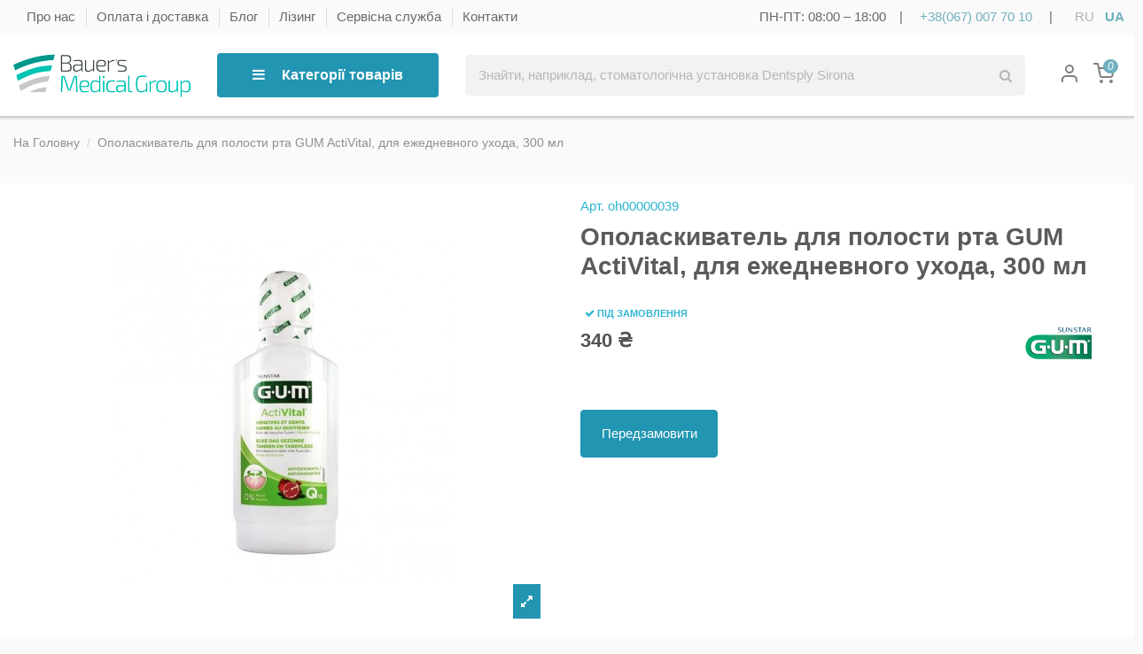

--- FILE ---
content_type: text/html; charset=utf-8
request_url: https://bauersmedical.com.ua/248-opolaskivatel-dlya-polosti-rta-gum-activital-300-ml.html
body_size: 54709
content:
<!doctype html>
<html lang="uk">

<head>
    
        
  <meta charset="utf-8">


  <meta http-equiv="x-ua-compatible" content="ie=edge">



  


  


    <link rel="canonical" href="https://bauersmedical.com.ua/248-opolaskivatel-dlya-polosti-rta-gum-activital-300-ml.html">

  <title>Ополіскувач для ротової порожнини GUM ActiVital, для щоденного догляду, 300 мл купити в Україні</title>

  <meta name="description" content="Купити Ополіскувач для ротової порожнини GUM ActiVital, для щоденного догляду, 300 мл в Bauer&#039;s Medical Group ✅ Широкий асортимент ✅ Швидка доставка ✅ Першокласний сервіс">
      <meta name="robots" content="index, follow">
  
  
  
    

  
          <link rel="alternate" href="https://bauersmedical.com.ua/ru/248-opolaskivatel-dlya-polosti-rta-gum-activital-300-ml.html" hreflang="ru">
          <link rel="alternate" href="https://bauersmedical.com.ua/248-opolaskivatel-dlya-polosti-rta-gum-activital-300-ml.html" hreflang="uk">
      



    <meta property="og:type" content="product">
    <meta property="og:url" content="https://bauersmedical.com.ua/248-opolaskivatel-dlya-polosti-rta-gum-activital-300-ml.html">
    <meta property="og:title" content="Ополіскувач для ротової порожнини GUM ActiVital, для щоденного догляду, 300 мл купити в Україні">
    <meta property="og:site_name" content="Bauers Medical Group">
    <meta property="og:description" content="Купити Ополіскувач для ротової порожнини GUM ActiVital, для щоденного догляду, 300 мл в Bauer&#039;s Medical Group ✅ Широкий асортимент ✅ Швидка доставка ✅ Першокласний сервіс">
    <meta property="og:image" content="https://bauersmedical.com.ua/7292-thickbox_default/opolaskivatel-dlya-polosti-rta-gum-activital-300-ml.jpg">
    <meta property="og:image:width" content="1100">
    <meta property="og:image:height" content="1422">





      <meta name="viewport" content="initial-scale=1,user-scalable=no,maximum-scale=1,width=device-width">
  


  <meta name="theme-color" content="#1e9a8d">
  <meta name="msapplication-navbutton-color" content="#1e9a8d">


  <link rel="icon" type="image/vnd.microsoft.icon" href="/img/favicon.ico?1708000280">
  <link rel="shortcut icon" type="image/x-icon" href="/img/favicon.ico?1708000280">
      <link rel="apple-touch-icon" href="/img/cms/bmg-logo/apple-icon-180.png">
        <link rel="icon" sizes="192x192" href="/img/cms/bmg-logo/android-icon-192.png">
  


    



<script type="application/ld+json">

{
"@context": "https://schema.org",
"@type": "Organization",
"url": "https://bauersmedical.com.ua/",
"name": "Bauers Medical Group",
"logo": "/img/bauers-medical-logo-1708000280.jpg",
"@id": "#store-organization"
}

</script>

<script data-keepinline="true">
    var ajaxGetProductUrl = '//bauersmedical.com.ua/module/cdc_googletagmanager/async?obj=cart-action';

/* datalayer */
dataLayer = window.dataLayer || [];
dataLayer.push({"pageCategory":"product","ecommerce":{"currencyCode":"UAH","detail":{"products":[{"name":"Ополаскиватель для полости рта GUM ActiVital, для ежедневного ухода, 300 мл","id":"248","reference":"oh00000039","price":"340","brand":"Gum","category":"На Головну","link":"opolaskivatel-dlya-polosti-rta-gum-activital-300-ml","price_tax_exc":"340","wholesale_price":"0"}]}},"google_tag_params":{"ecomm_pagetype":"product","ecomm_prodid":"248","ecomm_totalvalue":340,"ecomm_category":"На Головну","ecomm_totalvalue_tax_exc":340}});
/* call to GTM Tag */
(function(w,d,s,l,i){w[l]=w[l]||[];w[l].push({'gtm.start':
new Date().getTime(),event:'gtm.js'});var f=d.getElementsByTagName(s)[0],
j=d.createElement(s),dl=l!='dataLayer'?'&l='+l:'';j.async=true;j.src=
'https://www.googletagmanager.com/gtm.js?id='+i+dl;f.parentNode.insertBefore(j,f);
})(window,document,'script','dataLayer','GTM-NQDWZ75Z');

/* async call to avoid cache system for dynamic data */
dataLayer.push({
  'event': 'datalayer_ready'
});
</script>


    <link rel="stylesheet" href="https://bauersmedical.com.ua/themes/warehouse/assets/css/theme.css?v=47" type="text/css" media="all">
  <link rel="stylesheet" href="https://bauersmedical.com.ua/modules/ets_contactform7/views/css/date.css?v=47" type="text/css" media="all">
  <link rel="stylesheet" href="https://bauersmedical.com.ua/modules/ets_contactform7/views/css/style.css?v=47" type="text/css" media="all">
  <link rel="stylesheet" href="https://bauersmedical.com.ua/modules/iqitcountdown/views/css/front.css?v=47" type="text/css" media="all">
  <link rel="stylesheet" href="https://bauersmedical.com.ua/modules/reviewsadv/views/css/reviewsadv.css?v=47" type="text/css" media="all">
  <link rel="stylesheet" href="https://bauersmedical.com.ua/modules/reviewsadv/views/css/reviewsadv17.css?v=47" type="text/css" media="all">
  <link rel="stylesheet" href="https://bauersmedical.com.ua/modules/reviewsadv/views/css/owl.carousel.css?v=47" type="text/css" media="all">
  <link rel="stylesheet" href="https://bauersmedical.com.ua/modules/reviewsadv/views/css/owl.theme.default.css?v=47" type="text/css" media="all">
  <link rel="stylesheet" href="https://bauersmedical.com.ua/modules/productlabel//views/css/front.css?v=47" type="text/css" media="all">
  <link rel="stylesheet" href="https://bauersmedical.com.ua/modules/ets_promotion/views/css/front.css?v=47" type="text/css" media="all">
  <link rel="stylesheet" href="https://bauersmedical.com.ua/modules/fffastorder/views/css/frontfff.css?v=47" type="text/css" media="all">
  <link rel="stylesheet" href="https://bauersmedical.com.ua/js/jquery/plugins/growl/jquery.growl.css?v=47" type="text/css" media="all">
  <link rel="stylesheet" href="https://bauersmedical.com.ua/modules/iqitelementor/views/css/frontend.min.css?v=47" type="text/css" media="all">
  <link rel="stylesheet" href="https://bauersmedical.com.ua/modules/iqitmegamenu/views/css/front.css?v=47" type="text/css" media="all">
  <link rel="stylesheet" href="https://bauersmedical.com.ua/modules/iqitsizecharts/views/css/front.css?v=47" type="text/css" media="all">
  <link rel="stylesheet" href="https://bauersmedical.com.ua/modules/iqitthemeeditor/views/css/custom_s_1.css?v=47" type="text/css" media="all">
  <link rel="stylesheet" href="https://bauersmedical.com.ua/modules/iqitsociallogin/views/css/front.css?v=47" type="text/css" media="all">
  <link rel="stylesheet" href="https://bauersmedical.com.ua/modules/iqitmegamenu/views/css/iqitmegamenu_s_1.css?v=47" type="text/css" media="all">
  <link rel="stylesheet" href="https://bauersmedical.com.ua/themes/warehouse/assets/css/font-awesome/css/font-awesome.css?v=47" type="text/css" media="all">
  <link rel="stylesheet" href="https://bauersmedical.com.ua/themes/warehouse/assets/css/custom.css?v=47" type="text/css" media="all">




  <script type="text/javascript" src="/themes/warehouse/assets/js/jquery-1.11.0.min.js"></script>
<script type="text/javascript" src="/themes/warehouse/assets/js/jquery-migrate-1.2.1.min.js"></script>



  <script type="text/javascript">
        var contextCurrency = {"id":1,"name":"\u0423\u043a\u0440\u0430\u0457\u043d\u0441\u044c\u043a\u0430 \u0433\u0440\u0438\u0432\u043d\u044f","iso_code":"UAH","iso_code_num":"980","numeric_iso_code":"980","conversion_rate":"1.000000","deleted":"0","active":"1","sign":"\u20b4","symbol":"\u20b4","format":null,"blank":1,"decimals":1,"precision":"0","prefix":null,"suffix":null,"id_shop_list":[],"force_id":false};
        var cpb_ids = false;
        var elementorFrontendConfig = {"isEditMode":"","stretchedSectionContainer":"","is_rtl":""};
        var iqitTheme = {"rm_sticky":"0","rm_breakpoint":0,"op_preloader":"0","cart_style":"side","cart_confirmation":"notification","h_layout":"2","f_fixed":"","f_layout":"1","h_absolute":"0","h_sticky":"0","hw_width":"inherit","hm_submenu_width":"default","h_search_type":"full","pl_lazyload":false,"pl_infinity":false,"pl_rollover":false,"pl_crsl_autoplay":false,"pl_slider_ld":4,"pl_slider_d":3,"pl_slider_t":3,"pl_slider_p":1,"pp_thumbs":"leftd","pp_zoom":"modalzoom","pp_image_layout":"carousel","pp_tabs":"tabh"};
        var iqitcountdown_days = "\u0434.";
        var iqitfdc_from = 450;
        var iqitmegamenu = {"sticky":"false","containerSelector":"#wrapper > .container"};
        var prestashop = {"cart":{"products":[],"totals":{"total":{"type":"total","label":"\u0414\u043e \u043e\u043f\u043b\u0430\u0442\u0438:","amount":0,"value":"0\u00a0\u20b4"},"total_including_tax":{"type":"total","label":"\u0412\u0441\u044c\u043e\u0433\u043e (\u0437 \u043f\u043e\u0434\u0430\u0442\u043a\u043e\u043c)","amount":0,"value":"0\u00a0\u20b4"},"total_excluding_tax":{"type":"total","label":"\u0420\u0430\u0437\u043e\u043c (\u0431\u0435\u0437 \u043f\u043e\u0434\u0430\u0442\u043a\u0443)","amount":0,"value":"0\u00a0\u20b4"}},"subtotals":{"products":{"type":"products","label":"\u041f\u0456\u0434\u0441\u0443\u043c\u043e\u043a","amount":0,"value":"0\u00a0\u20b4"},"discounts":null,"shipping":{"type":"shipping","label":"\u0414\u043e\u0441\u0442\u0430\u0432\u043a\u0430","amount":0,"value":"\u0417\u0430 \u0442\u0430\u0440\u0438\u0444\u0430\u043c\u0438 \u043f\u0435\u0440\u0435\u0432\u0456\u0437\u043d\u0438\u043a\u0430"},"tax":null},"products_count":0,"summary_string":"0 \u0448\u0442.","vouchers":{"allowed":1,"added":[]},"discounts":[],"minimalPurchase":0,"minimalPurchaseRequired":""},"currency":{"name":"\u0423\u043a\u0440\u0430\u0457\u043d\u0441\u044c\u043a\u0430 \u0433\u0440\u0438\u0432\u043d\u044f","iso_code":"UAH","iso_code_num":"980","sign":"\u20b4"},"customer":{"lastname":null,"firstname":null,"email":null,"birthday":null,"newsletter":null,"newsletter_date_add":null,"optin":null,"website":null,"company":null,"siret":null,"ape":null,"is_logged":false,"gender":{"type":null,"name":null},"addresses":[]},"language":{"name":"\u0423\u043a\u0440\u0430\u0457\u043d\u0441\u044c\u043a\u0430 (Ukrainian)","iso_code":"uk","locale":"uk-UA","language_code":"uk-uk","is_rtl":"0","date_format_lite":"Y-m-d","date_format_full":"Y-m-d H:i:s","id":2},"page":{"title":"","canonical":null,"meta":{"title":"\u041e\u043f\u043e\u043b\u0456\u0441\u043a\u0443\u0432\u0430\u0447 \u0434\u043b\u044f \u0440\u043e\u0442\u043e\u0432\u043e\u0457 \u043f\u043e\u0440\u043e\u0436\u043d\u0438\u043d\u0438 GUM ActiVital, \u0434\u043b\u044f \u0449\u043e\u0434\u0435\u043d\u043d\u043e\u0433\u043e \u0434\u043e\u0433\u043b\u044f\u0434\u0443, 300 \u043c\u043b \u043a\u0443\u043f\u0438\u0442\u0438 \u0432 \u0423\u043a\u0440\u0430\u0457\u043d\u0456","description":"\u041a\u0443\u043f\u0438\u0442\u0438 \u041e\u043f\u043e\u043b\u0456\u0441\u043a\u0443\u0432\u0430\u0447 \u0434\u043b\u044f \u0440\u043e\u0442\u043e\u0432\u043e\u0457 \u043f\u043e\u0440\u043e\u0436\u043d\u0438\u043d\u0438 GUM ActiVital, \u0434\u043b\u044f \u0449\u043e\u0434\u0435\u043d\u043d\u043e\u0433\u043e \u0434\u043e\u0433\u043b\u044f\u0434\u0443, 300 \u043c\u043b \u0432 Bauer's Medical Group \u2705 \u0428\u0438\u0440\u043e\u043a\u0438\u0439 \u0430\u0441\u043e\u0440\u0442\u0438\u043c\u0435\u043d\u0442 \u2705 \u0428\u0432\u0438\u0434\u043a\u0430 \u0434\u043e\u0441\u0442\u0430\u0432\u043a\u0430 \u2705 \u041f\u0435\u0440\u0448\u043e\u043a\u043b\u0430\u0441\u043d\u0438\u0439 \u0441\u0435\u0440\u0432\u0456\u0441","keywords":"","robots":"index"},"page_name":"product","body_classes":{"lang-uk":true,"lang-rtl":false,"country-UA":true,"currency-UAH":true,"layout-full-width":true,"page-product":true,"tax-display-enabled":true,"product-id-248":true,"product-\u041e\u043f\u043e\u043b\u0430\u0441\u043a\u0438\u0432\u0430\u0442\u0435\u043b\u044c \u0434\u043b\u044f \u043f\u043e\u043b\u043e\u0441\u0442\u0438 \u0440\u0442\u0430 GUM ActiVital, \u0434\u043b\u044f \u0435\u0436\u0435\u0434\u043d\u0435\u0432\u043d\u043e\u0433\u043e \u0443\u0445\u043e\u0434\u0430, 300 \u043c\u043b":true,"product-id-category-2":true,"product-id-manufacturer-89275":true,"product-id-supplier-0":true,"product-available-for-order":true},"admin_notifications":[]},"shop":{"name":"Bauers Medical Group","logo":"\/img\/bauers-medical-logo-1708000280.jpg","stores_icon":"\/img\/logo_stores.png","favicon":"\/img\/favicon.ico"},"urls":{"base_url":"https:\/\/bauersmedical.com.ua\/","current_url":"https:\/\/bauersmedical.com.ua\/248-opolaskivatel-dlya-polosti-rta-gum-activital-300-ml.html","shop_domain_url":"https:\/\/bauersmedical.com.ua","img_ps_url":"https:\/\/bauersmedical.com.ua\/img\/","img_cat_url":"https:\/\/bauersmedical.com.ua\/img\/c\/","img_lang_url":"https:\/\/bauersmedical.com.ua\/img\/l\/","img_prod_url":"https:\/\/bauersmedical.com.ua\/img\/p\/","img_manu_url":"https:\/\/bauersmedical.com.ua\/img\/m\/","img_sup_url":"https:\/\/bauersmedical.com.ua\/img\/su\/","img_ship_url":"https:\/\/bauersmedical.com.ua\/img\/s\/","img_store_url":"https:\/\/bauersmedical.com.ua\/img\/st\/","img_col_url":"https:\/\/bauersmedical.com.ua\/img\/co\/","img_url":"https:\/\/bauersmedical.com.ua\/themes\/warehouse\/assets\/img\/","css_url":"https:\/\/bauersmedical.com.ua\/themes\/warehouse\/assets\/css\/","js_url":"https:\/\/bauersmedical.com.ua\/themes\/warehouse\/assets\/js\/","pic_url":"https:\/\/bauersmedical.com.ua\/upload\/","pages":{"address":"https:\/\/bauersmedical.com.ua\/address","addresses":"https:\/\/bauersmedical.com.ua\/addresses","authentication":"https:\/\/bauersmedical.com.ua\/authentication","cart":"https:\/\/bauersmedical.com.ua\/cart","category":"https:\/\/bauersmedical.com.ua\/index.php?controller=category","cms":"https:\/\/bauersmedical.com.ua\/index.php?controller=cms","contact":"https:\/\/bauersmedical.com.ua\/contact-us","discount":"https:\/\/bauersmedical.com.ua\/discount","guest_tracking":"https:\/\/bauersmedical.com.ua\/guest-tracking","history":"https:\/\/bauersmedical.com.ua\/order-history","identity":"https:\/\/bauersmedical.com.ua\/identity","index":"https:\/\/bauersmedical.com.ua\/","my_account":"https:\/\/bauersmedical.com.ua\/my-account","order_confirmation":"https:\/\/bauersmedical.com.ua\/index.php?controller=order-confirmation","order_detail":"https:\/\/bauersmedical.com.ua\/index.php?controller=order-detail","order_follow":"https:\/\/bauersmedical.com.ua\/order-follow","order":"https:\/\/bauersmedical.com.ua\/order","order_return":"https:\/\/bauersmedical.com.ua\/index.php?controller=order-return","order_slip":"https:\/\/bauersmedical.com.ua\/order-slip","pagenotfound":"https:\/\/bauersmedical.com.ua\/page-not-found","password":"https:\/\/bauersmedical.com.ua\/password-recovery","pdf_invoice":"https:\/\/bauersmedical.com.ua\/index.php?controller=pdf-invoice","pdf_order_return":"https:\/\/bauersmedical.com.ua\/index.php?controller=pdf-order-return","pdf_order_slip":"https:\/\/bauersmedical.com.ua\/index.php?controller=pdf-order-slip","prices_drop":"https:\/\/bauersmedical.com.ua\/prices-drop","product":"https:\/\/bauersmedical.com.ua\/index.php?controller=product","search":"https:\/\/bauersmedical.com.ua\/search","sitemap":"https:\/\/bauersmedical.com.ua\/sitemap","stores":"https:\/\/bauersmedical.com.ua\/stores","supplier":"https:\/\/bauersmedical.com.ua\/supplier","register":"https:\/\/bauersmedical.com.ua\/authentication?create_account=1","order_login":"https:\/\/bauersmedical.com.ua\/order?login=1"},"alternative_langs":{"uk-ru":"https:\/\/bauersmedical.com.ua\/ru\/248-opolaskivatel-dlya-polosti-rta-gum-activital-300-ml.html","uk-uk":"https:\/\/bauersmedical.com.ua\/248-opolaskivatel-dlya-polosti-rta-gum-activital-300-ml.html"},"theme_assets":"\/themes\/warehouse\/assets\/","actions":{"logout":"https:\/\/bauersmedical.com.ua\/?mylogout="},"no_picture_image":{"bySize":{"small_default":{"url":"https:\/\/bauersmedical.com.ua\/img\/p\/uk-default-small_default.jpg","width":110,"height":65},"cart_default":{"url":"https:\/\/bauersmedical.com.ua\/img\/p\/uk-default-cart_default.jpg","width":125,"height":162},"home_default":{"url":"https:\/\/bauersmedical.com.ua\/img\/p\/uk-default-home_default.jpg","width":236,"height":305},"large_default":{"url":"https:\/\/bauersmedical.com.ua\/img\/p\/uk-default-large_default.jpg","width":381,"height":492},"medium_default":{"url":"https:\/\/bauersmedical.com.ua\/img\/p\/uk-default-medium_default.jpg","width":452,"height":584},"thickbox_default":{"url":"https:\/\/bauersmedical.com.ua\/img\/p\/uk-default-thickbox_default.jpg","width":1100,"height":1422}},"small":{"url":"https:\/\/bauersmedical.com.ua\/img\/p\/uk-default-small_default.jpg","width":110,"height":65},"medium":{"url":"https:\/\/bauersmedical.com.ua\/img\/p\/uk-default-large_default.jpg","width":381,"height":492},"large":{"url":"https:\/\/bauersmedical.com.ua\/img\/p\/uk-default-thickbox_default.jpg","width":1100,"height":1422},"legend":""}},"configuration":{"display_taxes_label":true,"display_prices_tax_incl":false,"is_catalog":false,"show_prices":true,"opt_in":{"partner":false},"quantity_discount":{"type":"price","label":"\u0426\u0456\u043d\u0430"},"voucher_enabled":1,"return_enabled":0},"field_required":[],"breadcrumb":{"links":[{"title":"\u041d\u0430 \u0413\u043e\u043b\u043e\u0432\u043d\u0443","url":"https:\/\/bauersmedical.com.ua\/"},{"title":"\u041e\u043f\u043e\u043b\u0430\u0441\u043a\u0438\u0432\u0430\u0442\u0435\u043b\u044c \u0434\u043b\u044f \u043f\u043e\u043b\u043e\u0441\u0442\u0438 \u0440\u0442\u0430 GUM ActiVital, \u0434\u043b\u044f \u0435\u0436\u0435\u0434\u043d\u0435\u0432\u043d\u043e\u0433\u043e \u0443\u0445\u043e\u0434\u0430, 300 \u043c\u043b","url":"https:\/\/bauersmedical.com.ua\/248-opolaskivatel-dlya-polosti-rta-gum-activital-300-ml.html"}],"count":2},"link":{"protocol_link":"https:\/\/","protocol_content":"https:\/\/"},"time":1768977148,"static_token":"846c6ee00c5a501f7fa953b134907b40","token":"2a8f7023e953feb9f7e46b316d0f7c3f"};
        var psNew = true;
        var psemailsubscription_subscription = "https:\/\/bauersmedical.com.ua\/module\/ps_emailsubscription\/subscription";
        var requestedPage = "product";
        var secureKey = "5d0bee6182698d3fbeeacfa656658cf4";
      </script>
<script src="https://cdnjs.cloudflare.com/ajax/libs/jquery.inputmask/5.0.7/jquery.inputmask.min.js"></script>




  <script src="https://www.google.com/recaptcha/api.js"></script>
<script type="text/javascript">
var recaptchaWidgets = [];
var url_basic_ets ='https://bauersmedical.com.ua/';
var link_contact_ets ='https://bauersmedical.com.ua/module/ets_contactform7/contact';
var recaptchaCallback = function() {
	var forms = document.getElementsByTagName( 'form' );
	var pattern = /(^|\s)g-recaptcha(\s|$)/;

	for ( var i = 0; i < forms.length; i++ ) {
		var divs = forms[ i ].getElementsByTagName( 'div' );

		for ( var j = 0; j < divs.length; j++ ) {
			var sitekey = divs[ j ].getAttribute( 'data-sitekey' );

			if ( divs[ j ].className && divs[ j ].className.match( pattern ) && sitekey ) {
				var params = {
					'sitekey': sitekey,
					'type': divs[ j ].getAttribute( 'data-type' ),
					'size': divs[ j ].getAttribute( 'data-size' ),
					'theme': divs[ j ].getAttribute( 'data-theme' ),
					'badge': divs[ j ].getAttribute( 'data-badge' ),
					'tabindex': divs[ j ].getAttribute( 'data-tabindex' )
				};

				var callback = divs[ j ].getAttribute( 'data-callback' );

				if ( callback && 'function' == typeof window[ callback ] ) {
					params[ 'callback' ] = window[ callback ];
				}

				var expired_callback = divs[ j ].getAttribute( 'data-expired-callback' );

				if ( expired_callback && 'function' == typeof window[ expired_callback ] ) {
					params[ 'expired-callback' ] = window[ expired_callback ];
				}

				var widget_id = grecaptcha.render( divs[ j ], params );
				recaptchaWidgets.push( widget_id );
				break;
			}
		}
	}
};

document.addEventListener( 'wpcf7submit', function( event ) {
	switch ( event.detail.status ) {
		case 'spam':
		case 'mail_sent':
		case 'mail_failed':
			for ( var i = 0; i < recaptchaWidgets.length; i++ ) {
				grecaptcha.reset( recaptchaWidgets[ i ] );
			}
	}
}, false );
</script>




    <script type="text/javascript">

                    var baseDir = 'https://bauersmedical.com.ua/';
        
        var ajax_productreviews_url_reviewsadv = 'https://bauersmedical.com.ua/module/reviewsadv/ajaxreviews';

    </script>






<style type="text/css">
.page-item.active .page-link, .page-item.active .page-link:focus, .page-item.active .page-link:hover
{
    background-color:#F7B900;
    border-color:#F7B900;
}
a.page-link:hover {
    background-color:#F7B900!important  ;
    color:#fff;
    border-color:#F7B900;
}

    </style>










  <script async src="https://www.googletagmanager.com/gtag/js?id=G-MDQ0JCWPZ1"></script>
  <script>
    window.dataLayer = window.dataLayer || [];
    function gtag(){dataLayer.push(arguments);}
    gtag('js', new Date());
    gtag(
      'config',
      'G-MDQ0JCWPZ1',
      {
        'debug_mode':false
                              }
    );
  </script>

 <script type="text/javascript">
          document.addEventListener('DOMContentLoaded', function() {
        $('article[data-id-product="9453"] a.quick-view').on(
                "click",
                function() {
                    gtag("event", "select_item", {"send_to":"G-MDQ0JCWPZ1","items":{"item_id":9453,"item_name":"SmartLite Focus - Лампа для полімеризації | Dentsply Sirona","quantity":1,"price":43517,"currency":"UAH","index":0,"item_brand":"Dentsply Sirona","item_category":"svitlodiodni-polimerizaciyi-lampi","item_list_id":"product","item_variant":""}})
                });$('article[data-id-product="9450"] a.quick-view').on(
                "click",
                function() {
                    gtag("event", "select_item", {"send_to":"G-MDQ0JCWPZ1","items":{"item_id":9450,"item_name":"Набір стоматологічних борів CAVITY ACCESS SET Dentsply Sirona","quantity":1,"price":2793,"currency":"UAH","index":1,"item_brand":"Dentsply Sirona","item_category":"endodontichnij-instrument","item_list_id":"product","item_variant":""}})
                });$('article[data-id-product="9432"] a.quick-view').on(
                "click",
                function() {
                    gtag("event", "select_item", {"send_to":"G-MDQ0JCWPZ1","items":{"item_id":9432,"item_name":"Натуральный костный материал  SSC-0.25-1-2.0, Bauers","quantity":1,"price":5571,"currency":"UAH","index":2,"item_brand":"Bauers","item_category":"osteoplastichni-materiali","item_list_id":"product","item_variant":""}})
                });$('article[data-id-product="9433"] a.quick-view').on(
                "click",
                function() {
                    gtag("event", "select_item", {"send_to":"G-MDQ0JCWPZ1","items":{"item_id":9433,"item_name":"Натуральный костный материал SSC-0.25-1-5.0, Bauers","quantity":1,"price":9804,"currency":"UAH","index":3,"item_brand":"Bauers","item_category":"osteoplastichni-materiali","item_list_id":"product","item_variant":""}})
                });$('article[data-id-product="9434"] a.quick-view').on(
                "click",
                function() {
                    gtag("event", "select_item", {"send_to":"G-MDQ0JCWPZ1","items":{"item_id":9434,"item_name":"Натуральный костный материал SSC-1-2-0.25, Bauers","quantity":1,"price":1560,"currency":"UAH","index":4,"item_brand":"Bauers","item_category":"osteoplastichni-materiali","item_list_id":"product","item_variant":""}})
                });$('article[data-id-product="9435"] a.quick-view').on(
                "click",
                function() {
                    gtag("event", "select_item", {"send_to":"G-MDQ0JCWPZ1","items":{"item_id":9435,"item_name":"Натуральный костный материал  SSC-1-2-0.5, Bauers","quantity":1,"price":2228,"currency":"UAH","index":5,"item_brand":"Bauers","item_category":"osteoplastichni-materiali","item_list_id":"product","item_variant":""}})
                });$('article[data-id-product="9436"] a.quick-view').on(
                "click",
                function() {
                    gtag("event", "select_item", {"send_to":"G-MDQ0JCWPZ1","items":{"item_id":9436,"item_name":"Натуральный костный материал SSC-1-2-1.0, Bauers","quantity":1,"price":3342,"currency":"UAH","index":6,"item_brand":"Bauers","item_category":"osteoplastichni-materiali","item_list_id":"product","item_variant":""}})
                });$('article[data-id-product="9437"] a.quick-view').on(
                "click",
                function() {
                    gtag("event", "select_item", {"send_to":"G-MDQ0JCWPZ1","items":{"item_id":9437,"item_name":"Натуральный костный материал SSC-1-2-5.0, Bauers","quantity":1,"price":9804,"currency":"UAH","index":7,"item_brand":"Bauers","item_category":"osteoplastichni-materiali","item_list_id":"product","item_variant":""}})
                });
      });
    </script>




    
            <meta property="product:pretax_price:amount" content="340">
        <meta property="product:pretax_price:currency" content="UAH">
        <meta property="product:price:amount" content="340">
        <meta property="product:price:currency" content="UAH">
        
    

     <script type="application/ld+json">
{
"@context": "http://schema.org",
"@type": "LocalBusiness",
"image":"https://bauersmedical.com.ua/img/bauers-medical-logo-1658266481.jpg", 
"email": "office@bauers.com.ua",  
"name": "Интернет-магазин для стоматологов Bauers Dental Store ", 
"openingHours":"Mo-Su 09:00-21:00",  
"telephone": "+380677612692", 
"address": {
	"@type": "PostalAddress",
	"addressCountry":"Украина", 
	"addressLocality": "Днепр", 
	"streetAddress": "Бул. Екатеринославский, 1",
	"postalCode":"49000" 
	}
}
</script>

<script type="text/javascript">
(function (d,s,u,e,p) {
p=d.getElementsByTagName(s)[0],e=d.createElement(s),e.async=1,e.src=u,p.parentNode.insertBefore(e, p);
})(document, 'script', 'https://script.ringostat.com/v4/6c/6ce3f423fdd6c755596a0c53ae325224da09267c.js');
var pw = function() {if (typeof(ringostatAnalytics) === "undefined") {setTimeout(pw,100);} else {ringostatAnalytics.sendHit('pageview');}}
pw();
</script>
<meta name="google-site-verification" content="l-Q1Hb1jMK4nHS6IZCwb_E3fUivAcotLoscyQQNG5_o" />
<!— Meta Pixel Code -->
<script>
!function(f,b,e,v,n,t,s)
{if(f.fbq)return;n=f.fbq=function(){n.callMethod?
n.callMethod.apply(n,arguments):n.queue.push(arguments)};
if(!f._fbq)f._fbq=n;n.push=n;n.loaded=!0;n.version='2.0';
n.queue=[];t=b.createElement(e);t.async=!0;
t.src=v;s=b.getElementsByTagName(e)[0];
s.parentNode.insertBefore(t,s)}(window, document,'script',
'https://connect.facebook.net/en_US/fbevents.js');
fbq('init', '958447851823650');
fbq('track', 'PageView');
</script>
<noscript><img height="1" width="1" style="display:none"
src="https://www.facebook.com/tr?id=958447851823650&ev=PageView&noscript=1"
/></noscript>
<!-- End Meta Pixel Code -->
<meta name="facebook-domain-verification" content="urmys929v99nskfh1ai3gk8ht671ij" />
<!-- Google Tag Manager -->
<script>(function(w,d,s,l,i){w[l]=w[l]||[];w[l].push({'gtm.start':
new Date().getTime(),event:'gtm.js'});var f=d.getElementsByTagName(s)[0],
j=d.createElement(s),dl=l!='dataLayer'?'&l='+l:'';j.async=true;j.src=
'https://www.googletagmanager.com/gtm.js?id='+i+dl;f.parentNode.insertBefore(j,f);
})(window,document,'script','dataLayer','GTM-MNF9373');</script>
<!-- End Google Tag Manager --> </head>

<body id="product" class="lang-uk country-ua currency-uah layout-full-width page-product tax-display-enabled product-id-248 product-Opolaskivatel-dlya-polosti-rta-gum-activital-dlya-ezhednevnogo-ukhoda-300-ml product-id-category-2 product-id-manufacturer-89275 product-id-supplier-0 product-available-for-order body-desktop-header-style-w-2">


    




    <!-- Google Tag Manager (noscript) -->
<noscript><iframe src="https://www.googletagmanager.com/ns.html?id=GTM-NQDWZ75Z"
height="0" width="0" style="display:none;visibility:hidden"></iframe></noscript>
<!-- End Google Tag Manager (noscript) -->



<main id="main-page-content"  >
    
            

    <header id="header" class="desktop-header-style-w-2">
        
            
  <div class="header-banner">
    
          <div id="iqithtmlandbanners-block-2" class="iqithtmlandbanners-block iqithtmlandbanners-block-banner iqithtmlandbanners-block-banner-list">
            </div>
  

  </div>




            <nav class="header-nav">
        <div class="container">
    
         <div class="row justify-content-between" style="margin-left: 0; margin-right: -2%;">
		             <div class="col col-auto col-md left-nav">
                                            <div class="block-iqitlinksmanager block-iqitlinksmanager-2 block-links-inline d-inline-block">
            <ul>
                                                            <li>
                            <a
                                    href="https://bauersmedical.com.ua/content/1-about-us"
                                    title="Продукція для стоматологічних клінік Bauer&#039;s Dental Store ✔ Виготовлення матеріалів на замовлення ✔ Власний імпорт та склад ✔ Комплексний сервіс ☎ (067) 007 70 10"                                                                >
                                Про нас
                            </a>
                        </li>
                                                                                <li>
                            <a
                                    href="https://bauersmedical.com.ua/content/4-oplata-i-dostavka"
                                    title="Умови оплати і доставки стоматологічної продукції від Bauer&#039;s Medical Croup | Власний імпорт та склад | Комплексний сервіс | (067) 007 70 10"                                                                >
                                Оплата і доставка
                            </a>
                        </li>
                                                                                <li>
                            <a
                                    href="/blog"
                                                                                                    >
                                Блог
                            </a>
                        </li>
                                                                                <li>
                            <a
                                    href="https://bauersmedical.com.ua/content/31-lizing"
                                    title="Стоматологічне обладнання в лізинг Bauer&#039;s Dental Store це: ✅ Відсутність додаткових застав ✅ Надійність і гарантія ✅ Максимальна сума лізингу до 7 млн. грн"                                                                >
                                Лізинг
                            </a>
                        </li>
                                                                                <li>
                            <a
                                    href="https://bauersmedical.com.ua/content/32-servisna-sluzhba"
                                    title="Виїзд майстра на діагностику | Екстрене і планове сервісне обслуговування | Першокласний сервіс | (067) 007 70 10"                                                                >
                                Сервісна служба
                            </a>
                        </li>
                                                                                <li>
                            <a
                                    href="https://bauersmedical.com.ua/contact-us"
                                    title="Наші контактні дані для зв&#039;язку: телефон, схема проїзду та адреса ✔ Виготовлення матеріалів на замовлення ✔ Власний імпорт та склад ✔ Комплексний сервіс ☎ (067) 007 70 10 ➤ Bauers Medical Group"                                                                >
                                Контакти
                            </a>
                        </li>
                                                </ul>
        </div>
    
            </div>
		             <div class="col col-auto center-nav text-center">
                
             </div>
            <div class="col col-auto col-md right-nav text-right">
                				<span> ПН-ПТ: 08:00 – 18:00&emsp;|&emsp;</span>
				<a id="istat24" href="tel:+38(067) 007 70 10" style="color: #73afbf;">+38(067) 007 70 10</a>
				<span>&emsp;|&emsp;</span>
				


<div id="language_selector" class="d-inline-block">
    <div class="language-selector-wrapper d-inline-block">
        <div class="language-selector ">
            
            <div >
                <ul class="lang-switcher">
                    						                        <li >
                            <a style="padding: 0.4em 0.4em;" href="https://bauersmedical.com.ua/ru/248-opolaskivatel-dlya-polosti-rta-gum-activital-300-ml.html" rel="alternate" hreflang="ru"
                                > RU</a>
                        </li>
                    						                        <li >
                            <a style="padding: 0.4em 0.4em;" class="active" > UA</a>
                        </li>
                                    </ul>
            </div>
        </div>
    </div>
</div>

             </div>
        </div>

                        </div>
            </nav>
        		



<div id="desktop-header" class="desktop-header-style-2">
            
<div class="header-top">
    <div id="desktop-header-container" class="container">
        <div class="row align-items-center">
                            <div class="col col-auto col-header-left">
                    <div id="desktop_logo">
					
                        <a href="https://bauersmedical.com.ua/uk/">
                            <img class="logo img-fluid"
                                 src="/img/bauers-medical-logo-1708000280.jpg"  srcset="/img/cms/bmg-logo/bmg-logo-500.png 2x"                                 alt="Bauers Medical Group">
                        </a>
					                    </div>
                    
                </div>
				<div class="col col-auto">
					<div id="iqitmegamenu-wrapper" class="iqitmegamenu-wrapper iqitmegamenu-all">
		<div class="container container-iqitmegamenu">
		<div id="iqitmegamenu-horizontal" class="iqitmegamenu  clearfix" role="navigation">

				
					<div class="cbp-vertical-on-top">
						
<nav id="cbp-hrmenu1" class="cbp-hrmenu  iqitmegamenu-all cbp-vertical ">
	<div class="cbp-vertical-title"><i class="fa fa-bars cbp-iconbars"></i> <span class="cbp-vertical-title-text">Категорії товарів</span></div>					<ul id="cbp-hrmenu1-ul">
												<li id="cbp-hrmenu-tab-3" class="cbp-hrmenu-tab cbp-hrmenu-tab-3 ">
	<a href="https://bauersmedical.com.ua/6-zasobi-po-doglyadu-za-porozhninoyu-rota" onclick="" >																 <img src="/img/cms/Icons/vm-1.png" alt="Гігієна" class="cbp-mainlink-iicon" />								<span>Гігієна</span> <i class="fa fa-angle-right cbp-submenu-aindicator"></i>														</a>
														<div class="cbp-hrsub-wrapper">
							<div class="cbp-hrsub col-12">
								<div class="cbp-hrsub-inner">

									
																																	



<div class="row menu_row menu-element  first_rows menu-element-id-1">
                

                                                



    <div class="col-4 cbp-menu-column cbp-menu-element menu-element-id-2 ">
        <div class="cbp-menu-column-inner">
                        
                
                
                    
                                                    <div class="row cbp-categories-row">
                                                                                                            <div class="col-12">
                                            <div class="cbp-category-link-w"><a href="https://bauersmedical.com.ua/6-zasobi-po-doglyadu-za-porozhninoyu-rota"
                                                                                class="cbp-column-title nav-link cbp-category-title">Засоби по догляду за порожниною рота</a>
                                                                                                                                                    
    <ul class="cbp-links cbp-category-tree"><li ><div class="cbp-category-link-w"><a href="https://bauersmedical.com.ua/8-zubni-pasti">Зубні пасти</a></div></li><li  class="cbp-hrsub-haslevel2" ><div class="cbp-category-link-w"><a href="https://bauersmedical.com.ua/24-zubni-sshitki">Зубні щітки</a>
    <ul class="cbp-hrsub-level2"><li ><div class="cbp-category-link-w"><a href="https://bauersmedical.com.ua/159-futlyari-dlya-zubnikh-sshitok">Футляри для зубних щіток</a></div></li><li ><div class="cbp-category-link-w"><a href="https://bauersmedical.com.ua/162-elektrichni-zubni-sshitki">Електричні зубні щітки</a></div></li><li ><div class="cbp-category-link-w"><a href="https://bauersmedical.com.ua/163-zvukovi-zubni-sshitki">Звукові зубні щітки</a></div></li><li ><div class="cbp-category-link-w"><a href="https://bauersmedical.com.ua/164-zminni-nasadki-dlya-shitok">Змінні насадки для щіток</a></div></li><li ><div class="cbp-category-link-w"><a href="https://bauersmedical.com.ua/185-manualni-zubni-sshitki">Мануальні (звичайні) зубні щітки</a></div></li></ul>
</div></li><li ><div class="cbp-category-link-w"><a href="https://bauersmedical.com.ua/25-opoliskuvachi-dlya-porozhnini-rota">Ополіскувачі для порожнини рота</a></div></li><li ><div class="cbp-category-link-w"><a href="https://bauersmedical.com.ua/85-kapi-dlya-zubiv">Капи для зубів</a></div></li><li ><div class="cbp-category-link-w"><a href="https://bauersmedical.com.ua/158-zubni-geli">Зубні гелі</a></div></li><li ><div class="cbp-category-link-w"><a href="https://bauersmedical.com.ua/160-zubna-nitka">Зубні нитки, флоси</a></div></li><li ><div class="cbp-category-link-w"><a href="https://bauersmedical.com.ua/165-mizhzubni-sshitki">Міжзубні щітки</a></div></li><li  class="cbp-hrsub-haslevel2" ><div class="cbp-category-link-w"><a href="https://bauersmedical.com.ua/166-irigatori">Іригатори для порожнини рота</a>
    <ul class="cbp-hrsub-level2"><li ><div class="cbp-category-link-w"><a href="https://bauersmedical.com.ua/167-nasadki-dlya-irigatoriv">Насадки для іригаторів</a></div></li><li ><div class="cbp-category-link-w"><a href="https://bauersmedical.com.ua/169-stacionarni-irigatori">Стаціонарні іригатори</a></div></li><li ><div class="cbp-category-link-w"><a href="https://bauersmedical.com.ua/170-portativni-irigatori">Портативні іригатори</a></div></li><li ><div class="cbp-category-link-w"><a href="https://bauersmedical.com.ua/173-komplektuyuchi-do-irigatoriv">Комплектуючі до іригаторів</a></div></li></ul>
</div></li><li ><div class="cbp-category-link-w"><a href="https://bauersmedical.com.ua/168-nabori-dlya-doglyadu-za-porozhninoyu-rota">Набори для догляду за порожниною рота</a></div></li><li  class="cbp-hrsub-haslevel2" ><div class="cbp-category-link-w"><a href="https://bauersmedical.com.ua/183-sredstva-detskoj-gigieny">Засоби дитячої гігієни</a>
    <ul class="cbp-hrsub-level2"><li ><div class="cbp-category-link-w"><a href="https://bauersmedical.com.ua/156-detskie-zubnye-pasty">Зубні пасти для дітей</a></div></li><li ><div class="cbp-category-link-w"><a href="https://bauersmedical.com.ua/157-zubni-sshitki-dlya-ditej">Зубні щітки для дітей</a></div></li><li ><div class="cbp-category-link-w"><a href="https://bauersmedical.com.ua/161-dityachi-flosi-z-trimachem">Дитячі флоси з тримачем</a></div></li><li ><div class="cbp-category-link-w"><a href="https://bauersmedical.com.ua/171-dityachi-nabori-dlya-chistki-zubiv">Дитячі набори для чистки зубів</a></div></li></ul>
</div></li><li ><div class="cbp-category-link-w"><a href="https://bauersmedical.com.ua/195-zhuvalni-gumki">Жувальні гумки</a></div></li><li ><div class="cbp-category-link-w"><a href="https://bauersmedical.com.ua/215-zasobi-dlya-vidbilyuvannya-zubiv">Засоби для відбілювання зубів</a></div></li></ul>

                                                                                            </div>
                                        </div>
                                                                                                </div>
                                            
                
            

            
            </div>    </div>
                                    



    <div class="col-2 cbp-menu-column cbp-menu-element menu-element-id-11 ">
        <div class="cbp-menu-column-inner">
                        
                
                                    <ul class="cbp-manufacturers row">
                                                                                                                                                                        <li class="col-12 transition-opacity-300">
                                    <a href="https://bauersmedical.com.ua/89298_curaprox"
                                       title="Manufacturer - Curaprox">
                                        <img src="https://bauersmedical.com.ua/img/m/89298-small_default.jpg"
                                             class="img-fluid logo_manufacturer "  width="110" height="65"                                             alt="Manufacturer - Curaprox"/>
                                    </a>
                                </li>
                                                                                                                                                                                                                                    <li class="col-12 transition-opacity-300">
                                    <a href="https://bauersmedical.com.ua/89277_den-tek"
                                       title="Manufacturer - Den Tek">
                                        <img src="https://bauersmedical.com.ua/img/m/89277-small_default.jpg"
                                             class="img-fluid logo_manufacturer "  width="110" height="65"                                             alt="Manufacturer - Den Tek"/>
                                    </a>
                                </li>
                                                                                                                                                                                                                                    <li class="col-12 transition-opacity-300">
                                    <a href="https://bauersmedical.com.ua/89268_edelwhite"
                                       title="Manufacturer - Edel+White">
                                        <img src="https://bauersmedical.com.ua/img/m/89268-small_default.jpg"
                                             class="img-fluid logo_manufacturer "  width="110" height="65"                                             alt="Manufacturer - Edel+White"/>
                                    </a>
                                </li>
                                                                                                                                                                                                                                    <li class="col-12 transition-opacity-300">
                                    <a href="https://bauersmedical.com.ua/89275_gum"
                                       title="Manufacturer - Gum">
                                        <img src="https://bauersmedical.com.ua/img/m/89275-small_default.jpg"
                                             class="img-fluid logo_manufacturer "  width="110" height="65"                                             alt="Manufacturer - Gum"/>
                                    </a>
                                </li>
                                                                                                                                                                                                                                    <li class="col-12 transition-opacity-300">
                                    <a href="https://bauersmedical.com.ua/89270_paro-swiss"
                                       title="Manufacturer - Paro Swiss">
                                        <img src="https://bauersmedical.com.ua/img/m/89270-small_default.jpg"
                                             class="img-fluid logo_manufacturer "  width="110" height="65"                                             alt="Manufacturer - Paro Swiss"/>
                                    </a>
                                </li>
                                                                                                                                                                                                                                    <li class="col-12 transition-opacity-300">
                                    <a href="https://bauersmedical.com.ua/89279_waterpik"
                                       title="Manufacturer - Waterpik">
                                        <img src="https://bauersmedical.com.ua/img/m/89279-small_default.jpg"
                                             class="img-fluid logo_manufacturer "  width="110" height="65"                                             alt="Manufacturer - Waterpik"/>
                                    </a>
                                </li>
                                                                                                        </ul>
                
            

            
            </div>    </div>
                                    



    <div class="col-6 cbp-menu-column cbp-menu-element menu-element-id-13 ">
        <div class="cbp-menu-column-inner">
                        
                
                
                                                                        <div class="cbp-products-list cbp-products-list-one row ">
            <div class="col-12">
            <div class="product-miniature-container clearfix">
                <div class="row align-items-center list-small-gutters">

                    <div class="thumbnail-container col-3">
                        <a class="thumbnail product-thumbnail" href="https://bauersmedical.com.ua/4-zubnaya-pasta-gum-sensivital-75ml.html" title="Зубная паста GUM ActiVital &quot;Ежедневный уход&quot;, 75 мл (6050EMEB)">
                            <img class="img-fluid"
                                 src="https://bauersmedical.com.ua/2603-small_default/zubnaya-pasta-gum-sensivital-75ml.jpg"
                                 alt="Зубна паста GUM ActiVital &quot;Щоденний догляд&quot;, 75 мл"
                                     width="110" height="65"/>
                        </a>
                    </div>

                    <div class="product-description col">
                        <a class="cbp-product-name" href="https://bauersmedical.com.ua/4-zubnaya-pasta-gum-sensivital-75ml.html" title="Зубная паста GUM ActiVital &quot;Ежедневный уход&quot;, 75 мл (6050EMEB)">
                            Зубная паста GUM ActiVital &quot;Ежедневный уход&quot;, 75 мл (6050EMEB)
                        </a>
                        <div class="product-price-and-shipping" >
                            <span class="product-price">205 ₴</span>
                                                    </div>
                    </div>

                </div>
            </div>
        </div>
            <div class="col-12">
            <div class="product-miniature-container clearfix">
                <div class="row align-items-center list-small-gutters">

                    <div class="thumbnail-container col-3">
                        <a class="thumbnail product-thumbnail" href="https://bauersmedical.com.ua/136-zubnaya-shhetka-gum-activital-kompaktnaya-sredne-myagkaya.html" title="Зубная щетка GUM ACTIVITAL, компактная, средне-мягкая (583МВ)">
                            <img class="img-fluid"
                                 src="https://bauersmedical.com.ua/7267-small_default/zubnaya-shhetka-gum-activital-kompaktnaya-sredne-myagkaya.jpg"
                                 alt="Зубная щетка GUM ACTIVITAL, компактная, средне-мягкая (583МВ)"
                                     width="110" height="65"/>
                        </a>
                    </div>

                    <div class="product-description col">
                        <a class="cbp-product-name" href="https://bauersmedical.com.ua/136-zubnaya-shhetka-gum-activital-kompaktnaya-sredne-myagkaya.html" title="Зубная щетка GUM ACTIVITAL, компактная, средне-мягкая (583МВ)">
                            Зубная щетка GUM ACTIVITAL, компактная, средне-мягкая (583МВ)
                        </a>
                        <div class="product-price-and-shipping" >
                            <span class="product-price">146 ₴</span>
                                                    </div>
                    </div>

                </div>
            </div>
        </div>
    </div>


                                            
                
            

            
            </div>    </div>
                            
                </div>
																					
									
								</div>
							</div></div>
													</li>
												<li id="cbp-hrmenu-tab-6" class="cbp-hrmenu-tab cbp-hrmenu-tab-6 ">
	<a href="https://bauersmedical.com.ua/48-stomatologichni-instrumenti" onclick="" >																 <img src="/img/cms/Icons/vm-5.png" alt="Інструментарій" class="cbp-mainlink-iicon" />								<span>Інструментарій</span> <i class="fa fa-angle-right cbp-submenu-aindicator"></i>														</a>
														<div class="cbp-hrsub-wrapper">
							<div class="cbp-hrsub col-12">
								<div class="cbp-hrsub-inner">

									
																																	



<div class="row menu_row menu-element  first_rows menu-element-id-1">
                

                                                



    <div class="col-4 cbp-menu-column cbp-menu-element menu-element-id-2 ">
        <div class="cbp-menu-column-inner">
                        
                
                
                    
                                                    <div class="row cbp-categories-row">
                                                                                                            <div class="col-12">
                                            <div class="cbp-category-link-w"><a href="https://bauersmedical.com.ua/48-stomatologichni-instrumenti"
                                                                                class="cbp-column-title nav-link cbp-category-title">Стоматологічні інструменти</a>
                                                                                                                                                    
    <ul class="cbp-links cbp-category-tree"><li  class="cbp-hrsub-haslevel2" ><div class="cbp-category-link-w"><a href="https://bauersmedical.com.ua/93-bory-dysky-trymery-frezy">Бори, диски, тримери, фрези</a>
    <ul class="cbp-hrsub-level2"><li ><div class="cbp-category-link-w"><a href="https://bauersmedical.com.ua/95-bory-almazni">Бори алмазні</a></div></li><li ><div class="cbp-category-link-w"><a href="https://bauersmedical.com.ua/102-bory-tverdosplavni-finiry">Бори твердосплавні (фініри)</a></div></li><li ><div class="cbp-category-link-w"><a href="https://bauersmedical.com.ua/104-dysky-almazni">Диски алмазні</a></div></li><li ><div class="cbp-category-link-w"><a href="https://bauersmedical.com.ua/97-trymery-yasenni">Тримери ясенні</a></div></li><li ><div class="cbp-category-link-w"><a href="https://bauersmedical.com.ua/103-frezy">Фрези</a></div></li></ul>
</div></li><li ><div class="cbp-category-link-w"><a href="https://bauersmedical.com.ua/86-diagnostichni-stomatologichni-instrumenti">Діагностичні стоматологічні інструменти</a></div></li><li  class="cbp-hrsub-haslevel2" ><div class="cbp-category-link-w"><a href="https://bauersmedical.com.ua/49-instrumenti-dlya-poliruvannya-zubiv">Інструменти для полірування зубів</a>
    <ul class="cbp-hrsub-level2"><li ><div class="cbp-category-link-w"><a href="https://bauersmedical.com.ua/94-poliri-i-sshitki">Поліри і щітки</a></div></li><li ><div class="cbp-category-link-w"><a href="https://bauersmedical.com.ua/101-poliri-dlya-stomatologiv-fg-ra">Поліри стоматологічні (FG, RA)</a></div></li><li ><div class="cbp-category-link-w"><a href="https://bauersmedical.com.ua/106-shtripsi-stomatologichni">Штрипси стоматологічні</a></div></li></ul>
</div></li><li ><div class="cbp-category-link-w"><a href="https://bauersmedical.com.ua/64-instrumenti-dlya-implantaciyi-zubiv">Інструменти для імплантації зубів</a></div></li><li  class="cbp-hrsub-haslevel2" ><div class="cbp-category-link-w"><a href="https://bauersmedical.com.ua/87-instrumenti-dlya-parodontologiyi">Інструменти для пародонтології</a>
    <ul class="cbp-hrsub-level2"><li ><div class="cbp-category-link-w"><a href="https://bauersmedical.com.ua/174-zondi-paradontologichni">Зонди парадонтологічні</a></div></li><li ><div class="cbp-category-link-w"><a href="https://bauersmedical.com.ua/175-kyureti-grejsi-i-skejleri">Кюрети Грейсі і скейлери</a></div></li></ul>
</div></li><li  class="cbp-hrsub-haslevel2" ><div class="cbp-category-link-w"><a href="https://bauersmedical.com.ua/88-instrumenti-dlya-terapevtichnoyi-stomatologiyi">Інструменти для терапевтичної стоматології</a>
    <ul class="cbp-hrsub-level2"><li ><div class="cbp-category-link-w"><a href="https://bauersmedical.com.ua/176-ekskavatori-stomatologichni">Екскаватори стоматологічні</a></div></li><li ><div class="cbp-category-link-w"><a href="https://bauersmedical.com.ua/177-zondi-stomatologichni">Зонди стоматологічні</a></div></li><li ><div class="cbp-category-link-w"><a href="https://bauersmedical.com.ua/221-dzerkala-ta-ruchki-stomatologichni">Дзеркала та ручки стоматологічні</a></div></li></ul>
</div></li><li ><div class="cbp-category-link-w"><a href="https://bauersmedical.com.ua/89-instrumenti-dlya-restavraciyi-zubiv">Інструменти для реставрації зубів</a></div></li><li ><div class="cbp-category-link-w"><a href="https://bauersmedical.com.ua/90-instrumenti-dlya-modelyuvannya-zubiv">Інструменти для моделювання зубів</a></div></li><li  class="cbp-hrsub-haslevel2" ><div class="cbp-category-link-w"><a href="https://bauersmedical.com.ua/91-stomatologichnij-khirurgichnij-instrumenti">Інструменти для хірургічної стоматології</a>
    <ul class="cbp-hrsub-level2"><li ><div class="cbp-category-link-w"><a href="https://bauersmedical.com.ua/178-lyuksatori">Люксатори</a></div></li><li ><div class="cbp-category-link-w"><a href="https://bauersmedical.com.ua/179-elevatori-stomatologichni">Елеватори стоматологічні</a></div></li></ul>
</div></li><li ><div class="cbp-category-link-w"><a href="https://bauersmedical.com.ua/99-endodontichnij-instrument">Ендодонтичні інструменти</a></div></li><li  class="cbp-hrsub-haslevel2" ><div class="cbp-category-link-w"><a href="https://bauersmedical.com.ua/109-zubotehnichni-insturemnty">Інструменти для зубних техніків</a>
    <ul class="cbp-hrsub-level2"><li ><div class="cbp-category-link-w"><a href="https://bauersmedical.com.ua/111-zubotekhnichni-bori">Бори зуботехнічні</a></div></li><li ><div class="cbp-category-link-w"><a href="https://bauersmedical.com.ua/115-separacijni-diski">Сепараційні диски</a></div></li><li ><div class="cbp-category-link-w"><a href="https://bauersmedical.com.ua/116-zubotekhnichni-frezi">Фрези зуботехнічні</a></div></li></ul>
</div></li><li ><div class="cbp-category-link-w"><a href="https://bauersmedical.com.ua/245-nabir-boriv-">Набір борів</a></div></li><li ><div class="cbp-category-link-w"><a href="https://bauersmedical.com.ua/251-pidstavka-dlya-boriv">Підставка для борів</a></div></li></ul>

                                                                                            </div>
                                        </div>
                                                                                                </div>
                                            
                
            

            
            </div>    </div>
                                    



    <div class="col-2 cbp-menu-column cbp-menu-element menu-element-id-10 ">
        <div class="cbp-menu-column-inner">
                        
                
                                    <ul class="cbp-manufacturers row">
                                                                                                                                                                        <li class="col-12 transition-opacity-300">
                                    <a href="https://bauersmedical.com.ua/89368_hu-friedy"
                                       title="Manufacturer - Hu-Friedy">
                                        <img src="https://bauersmedical.com.ua/img/m/89368-small_default.jpg"
                                             class="img-fluid logo_manufacturer "  width="110" height="65"                                             alt="Manufacturer - Hu-Friedy"/>
                                    </a>
                                </li>
                                                                                                                                                                                                                                    <li class="col-12 transition-opacity-300">
                                    <a href="https://bauersmedical.com.ua/89271_lm"
                                       title="Manufacturer - LM">
                                        <img src="https://bauersmedical.com.ua/img/m/89271-small_default.jpg"
                                             class="img-fluid logo_manufacturer "  width="110" height="65"                                             alt="Manufacturer - LM"/>
                                    </a>
                                </li>
                                                                                                                                                                                                                                    <li class="col-12 transition-opacity-300">
                                    <a href="https://bauersmedical.com.ua/89257_nti"
                                       title="Manufacturer - NTI">
                                        <img src="https://bauersmedical.com.ua/img/m/89257-small_default.jpg"
                                             class="img-fluid logo_manufacturer "  width="110" height="65"                                             alt="Manufacturer - NTI"/>
                                    </a>
                                </li>
                                                                                                        </ul>
                
            

                                                



<div class="row menu_row menu-element  menu-element-id-11">
                

                                                



    <div class="col-12 cbp-menu-column cbp-menu-element menu-element-id-12 ">
        <div class="cbp-menu-column-inner">
                        
                
                                    <ul class="cbp-manufacturers row">
                                                                                                                                                                        <li class="col-12 transition-opacity-300">
                                    <a href="https://bauersmedical.com.ua/89471_bauers-borer"
                                       title="Manufacturer - BAUER’S BORER">
                                        <img src="https://bauersmedical.com.ua/img/m/89471-small_default.jpg"
                                             class="img-fluid logo_manufacturer "  width="110" height="65"                                             alt="Manufacturer - BAUER’S BORER"/>
                                    </a>
                                </li>
                                                                                                        </ul>
                
            

            
            </div>    </div>
                            
                </div>
                                    



<div class="row menu_row menu-element  menu-element-id-13">
                

            
                </div>
                            
            </div>    </div>
                                    



    <div class="col-6 cbp-menu-column cbp-menu-element menu-element-id-4 ">
        <div class="cbp-menu-column-inner">
                        
                
                
                                                                        <div class="cbp-products-list cbp-products-list-one row ">
            <div class="col-12">
            <div class="product-miniature-container clearfix">
                <div class="row align-items-center list-small-gutters">

                    <div class="thumbnail-container col-3">
                        <a class="thumbnail product-thumbnail" href="https://bauersmedical.com.ua/1041-lm-arte-condensa-shtopfer-dlya-modelirovaniya-kompozitnymi-materialami-lm-488-489-ruchka-xsi.html" title="Штопфер стоматологический для моделирования композита LM-Arte Condensa, LM 488-489, ручка xsi">
                            <img class="img-fluid"
                                 src="https://bauersmedical.com.ua/3452-small_default/lm-arte-condensa-shtopfer-dlya-modelirovaniya-kompozitnymi-materialami-lm-488-489-ruchka-xsi.jpg"
                                 alt="Штопфер стоматологічний для моделювання композиту LM-Arte"
                                     width="110" height="65"/>
                        </a>
                    </div>

                    <div class="product-description col">
                        <a class="cbp-product-name" href="https://bauersmedical.com.ua/1041-lm-arte-condensa-shtopfer-dlya-modelirovaniya-kompozitnymi-materialami-lm-488-489-ruchka-xsi.html" title="Штопфер стоматологический для моделирования композита LM-Arte Condensa, LM 488-489, ручка xsi">
                            Штопфер стоматологический для моделирования композита LM-Arte Condensa, LM 488-489, ручка xsi
                        </a>
                        <div class="product-price-and-shipping" >
                            <span class="product-price">1 969 ₴</span>
                                                    </div>
                    </div>

                </div>
            </div>
        </div>
            <div class="col-12">
            <div class="product-miniature-container clearfix">
                <div class="row align-items-center list-small-gutters">

                    <div class="thumbnail-container col-3">
                        <a class="thumbnail product-thumbnail" href="https://bauersmedical.com.ua/1419-ruchka-dlya-zerkala-cveta-krasnyj-seryj-goluboj-lm-25-ruchka-xsi.html" title="Ручка для стоматологического зеркала (цвета: красный, серый, голубой) LM 25, ручка xsi">
                            <img class="img-fluid"
                                 src="https://bauersmedical.com.ua/3436-small_default/ruchka-dlya-zerkala-cveta-krasnyj-seryj-goluboj-lm-25-ruchka-xsi.jpg"
                                 alt="Ручка для стоматологічного дзеркала (кольори: червоний, сірий"
                                     width="110" height="65"/>
                        </a>
                    </div>

                    <div class="product-description col">
                        <a class="cbp-product-name" href="https://bauersmedical.com.ua/1419-ruchka-dlya-zerkala-cveta-krasnyj-seryj-goluboj-lm-25-ruchka-xsi.html" title="Ручка для стоматологического зеркала (цвета: красный, серый, голубой) LM 25, ручка xsi">
                            Ручка для стоматологического зеркала (цвета: красный, серый, голубой) LM 25, ручка xsi
                        </a>
                        <div class="product-price-and-shipping" >
                            <span class="product-price">388 ₴</span>
                                                    </div>
                    </div>

                </div>
            </div>
        </div>
            <div class="col-12">
            <div class="product-miniature-container clearfix">
                <div class="row align-items-center list-small-gutters">

                    <div class="thumbnail-container col-3">
                        <a class="thumbnail product-thumbnail" href="https://bauersmedical.com.ua/5373-skejler-parodontologicheskij-lm-303-304-xsi.html" title="Скейлер пародонтологический LM 303-304, xsi">
                            <img class="img-fluid"
                                 src="https://bauersmedical.com.ua/4322-small_default/skejler-parodontologicheskij-lm-303-304-xsi.jpg"
                                 alt="Скейлер пародонтологічний серповидний LM 303-304, ручка XSI"
                                     width="110" height="65"/>
                        </a>
                    </div>

                    <div class="product-description col">
                        <a class="cbp-product-name" href="https://bauersmedical.com.ua/5373-skejler-parodontologicheskij-lm-303-304-xsi.html" title="Скейлер пародонтологический LM 303-304, xsi">
                            Скейлер пародонтологический LM 303-304, xsi
                        </a>
                        <div class="product-price-and-shipping" >
                            <span class="product-price">1 991 ₴</span>
                                                    </div>
                    </div>

                </div>
            </div>
        </div>
    </div>


                                            
                
            

            
            </div>    </div>
                            
                </div>
																					
									
								</div>
							</div></div>
													</li>
												<li id="cbp-hrmenu-tab-12" class="cbp-hrmenu-tab cbp-hrmenu-tab-12 ">
	<a href="https://bauersmedical.com.ua/4-stomatologichni-materialy" onclick="" >																 <img src="/img/cms/Icons/vm-5.png" alt="Матеріали" class="cbp-mainlink-iicon" />								<span>Матеріали</span> <i class="fa fa-angle-right cbp-submenu-aindicator"></i>														</a>
														<div class="cbp-hrsub-wrapper">
							<div class="cbp-hrsub col-12">
								<div class="cbp-hrsub-inner">

									
																																	



<div class="row menu_row menu-element  first_rows menu-element-id-1">
                

                                                



    <div class="col-6 cbp-menu-column cbp-menu-element menu-element-id-2 ">
        <div class="cbp-menu-column-inner">
                        
                
                
                    
                                                    <div class="row cbp-categories-row">
                                                                                                            <div class="col-12">
                                            <div class="cbp-category-link-w"><a href="https://bauersmedical.com.ua/4-stomatologichni-materialy"
                                                                                class="cbp-column-title nav-link cbp-category-title">Стоматологічні матеріали</a>
                                                                                                                                                    
    <ul class="cbp-links cbp-category-tree"><li  class="cbp-hrsub-haslevel2" ><div class="cbp-category-link-w"><a href="https://bauersmedical.com.ua/5-stomatologichni-vitratni-materiali">Стоматологічні витратні матеріали</a>
    <ul class="cbp-hrsub-level2"><li ><div class="cbp-category-link-w"><a href="https://bauersmedical.com.ua/53-maski-medichni-odnorazovi">Маски медичні одноразові</a></div></li><li ><div class="cbp-category-link-w"><a href="https://bauersmedical.com.ua/55-odnorazovi-medichni-shapochki">Одноразові медичні шапочки</a></div></li><li ><div class="cbp-category-link-w"><a href="https://bauersmedical.com.ua/57-narukavniki-odnorazovi">Нарукавники одноразові медичні</a></div></li><li ><div class="cbp-category-link-w"><a href="https://bauersmedical.com.ua/59-medichni-nakidki">Медичні накидки</a></div></li><li ><div class="cbp-category-link-w"><a href="https://bauersmedical.com.ua/60-servetki-stomatologichni">Нагрудники, серветки стоматологічні</a></div></li></ul>
</div></li><li ><div class="cbp-category-link-w"><a href="https://bauersmedical.com.ua/12-material-dlya-plombuvannya-zubiv">Пломбувальні матеріали</a></div></li><li ><div class="cbp-category-link-w"><a href="https://bauersmedical.com.ua/13-materiali-dlya-restavraciyi-zubiv">Матеріали для реставрації зубів</a></div></li><li ><div class="cbp-category-link-w"><a href="https://bauersmedical.com.ua/14-materiali-dlya-timchasovogo-plombuvannya">Матеріали для тимчасового пломбування</a></div></li><li ><div class="cbp-category-link-w"><a href="https://bauersmedical.com.ua/15-materiali-dlya-fiksaciyi-viniriv-ta-koronok">Стоматологічні цементи</a></div></li><li ><div class="cbp-category-link-w"><a href="https://bauersmedical.com.ua/16-endodontichni-plombuvalni-materiali">Пломбувальні матеріали для кореневих каналів</a></div></li><li ><div class="cbp-category-link-w"><a href="https://bauersmedical.com.ua/17-poliruvalni-pasti-dlya-zubiv">Полірувальні пасти для зубів</a></div></li><li  class="cbp-hrsub-haslevel2" ><div class="cbp-category-link-w"><a href="https://bauersmedical.com.ua/18-zubotekhnichni-materiali">Зуботехнічні матеріали</a>
    <ul class="cbp-hrsub-level2"><li ><div class="cbp-category-link-w"><a href="https://bauersmedical.com.ua/23-shtuchni-zubi">Штучні зуби</a></div></li></ul>
</div></li><li ><div class="cbp-category-link-w"><a href="https://bauersmedical.com.ua/82-demonstracijni-materiali">Демонстраційні матеріали</a></div></li><li ><div class="cbp-category-link-w"><a href="https://bauersmedical.com.ua/196-adgezivni-sistemi">Адгезивні системи</a></div></li><li ><div class="cbp-category-link-w"><a href="https://bauersmedical.com.ua/199-vidbitkovi-materiali">Відбиткові матеріали</a></div></li><li ><div class="cbp-category-link-w"><a href="https://bauersmedical.com.ua/203-matrici-i-klini">Матриці і клини</a></div></li><li  class="cbp-hrsub-haslevel2" ><div class="cbp-category-link-w"><a href="https://bauersmedical.com.ua/283-materialy-dlya-cadcam-system">Mатеріали для CAD/CAM систем</a>
    <ul class="cbp-hrsub-level2"><li ><div class="cbp-category-link-w"><a href="https://bauersmedical.com.ua/285-dysky-tytanovi">Диски титанові</a></div></li><li ><div class="cbp-category-link-w"><a href="https://bauersmedical.com.ua/240-dysky-cyrkoniyevi">Диски цирконієві</a></div></li><li ><div class="cbp-category-link-w"><a href="https://bauersmedical.com.ua/243-dysky-pmma-peek">Диски PMMA, PEEK</a></div></li><li ><div class="cbp-category-link-w"><a href="https://bauersmedical.com.ua/286-dysky-wax-voskovi">Диски WAX (воскові)</a></div></li><li ><div class="cbp-category-link-w"><a href="https://bauersmedical.com.ua/284-bloky-sklokeramichni">Блоки склокерамічні</a></div></li></ul>
</div></li></ul>

                                                                                            </div>
                                        </div>
                                                                                                </div>
                                            
                
            

            
            </div>    </div>
                                    



    <div class="col-6 cbp-menu-column cbp-menu-element menu-element-id-4 ">
        <div class="cbp-menu-column-inner">
                        
                
                                    <ul class="cbp-manufacturers row">
                                                                                                                                                                        <li class="col-4 transition-opacity-300">
                                    <a href="https://bauersmedical.com.ua/89258_dentsply-sirona"
                                       title="Manufacturer - Dentsply Sirona">
                                        <img src="https://bauersmedical.com.ua/img/m/89258-small_default.jpg"
                                             class="img-fluid logo_manufacturer "  width="110" height="65"                                             alt="Manufacturer - Dentsply Sirona"/>
                                    </a>
                                </li>
                                                                                                                                                                                                                                    <li class="col-4 transition-opacity-300">
                                    <a href="https://bauersmedical.com.ua/89367_hass"
                                       title="Manufacturer - HASS">
                                        <img src="https://bauersmedical.com.ua/img/m/89367-small_default.jpg"
                                             class="img-fluid logo_manufacturer "  width="110" height="65"                                             alt="Manufacturer - HASS"/>
                                    </a>
                                </li>
                                                                                                                                                                                                                                    <li class="col-4 transition-opacity-300">
                                    <a href="https://bauersmedical.com.ua/89476_ivoclar"
                                       title="Manufacturer - Ivoclar">
                                        <img src="https://bauersmedical.com.ua/img/m/89476-small_default.jpg"
                                             class="img-fluid logo_manufacturer "  width="110" height="65"                                             alt="Manufacturer - Ivoclar"/>
                                    </a>
                                </li>
                                                                                                                                                                                                                                    <li class="col-4 transition-opacity-300">
                                    <a href="https://bauersmedical.com.ua/89469_risus"
                                       title="Manufacturer - RISUS">
                                        <img src="https://bauersmedical.com.ua/img/m/89469-small_default.jpg"
                                             class="img-fluid logo_manufacturer "  width="110" height="65"                                             alt="Manufacturer - RISUS"/>
                                    </a>
                                </li>
                                                                                                                                                                                                                                    <li class="col-4 transition-opacity-300">
                                    <a href="https://bauersmedical.com.ua/89375_zotion"
                                       title="Manufacturer - Zotion">
                                        <img src="https://bauersmedical.com.ua/img/m/89375-small_default.jpg"
                                             class="img-fluid logo_manufacturer "  width="110" height="65"                                             alt="Manufacturer - Zotion"/>
                                    </a>
                                </li>
                                                                                                        </ul>
                
            

            
            </div>    </div>
                            
                </div>
																					
									
								</div>
							</div></div>
													</li>
												<li id="cbp-hrmenu-tab-8" class="cbp-hrmenu-tab cbp-hrmenu-tab-8 ">
	<a href="https://bauersmedical.com.ua/65-dezinfikuyuchi-zasobi-dlya-stomatologiyi" onclick="" >																 <img src="/img/cms/Icons/des.png" alt="Дезинфекція" class="cbp-mainlink-iicon" />								<span>Дезинфекція</span> <i class="fa fa-angle-right cbp-submenu-aindicator"></i>														</a>
														<div class="cbp-hrsub-wrapper">
							<div class="cbp-hrsub col-11">
								<div class="cbp-hrsub-inner">

									
																																	



<div class="row menu_row menu-element  first_rows menu-element-id-1">
                

                                                



    <div class="col-4 cbp-menu-column cbp-menu-element menu-element-id-2 ">
        <div class="cbp-menu-column-inner">
                        
                
                
                    
                                                    <div class="row cbp-categories-row">
                                                                                                            <div class="col-12">
                                            <div class="cbp-category-link-w"><a href="https://bauersmedical.com.ua/65-dezinfikuyuchi-zasobi-dlya-stomatologiyi"
                                                                                class="cbp-column-title nav-link cbp-category-title">Дезінфікуючі засоби</a>
                                                                                                                                                    
    <ul class="cbp-links cbp-category-tree"><li ><div class="cbp-category-link-w"><a href="https://bauersmedical.com.ua/66-zasob-dlya-dezinfekciyi-poverkhon">Засоби для дезінфекції поверхонь</a></div></li><li ><div class="cbp-category-link-w"><a href="https://bauersmedical.com.ua/67-dezinfektori-dlya-ruk">Дезінфектори для рук</a></div></li><li ><div class="cbp-category-link-w"><a href="https://bauersmedical.com.ua/68-zasobi-dlya-dezinfekciyi-instrumentiv">Засоби для дезінфекції інструментів</a></div></li><li ><div class="cbp-category-link-w"><a href="https://bauersmedical.com.ua/84-dispenseri-stomatologichni">Диспенсери стоматологічні</a></div></li><li ><div class="cbp-category-link-w"><a href="https://bauersmedical.com.ua/50-rukavichki-nesterilni">Рукавички медичні</a></div></li></ul>

                                                                                            </div>
                                        </div>
                                                                                                </div>
                                            
                
            

            
            </div>    </div>
                                    



    <div class="col-2 cbp-menu-column cbp-menu-element menu-element-id-4 ">
        <div class="cbp-menu-column-inner">
                        
                
                                    <ul class="cbp-manufacturers row">
                                                                                                                                                                        <li class="col-12 transition-opacity-300">
                                    <a href="https://bauersmedical.com.ua/89273_bode-chemie"
                                       title="Manufacturer - Bode chemie">
                                        <img src="https://bauersmedical.com.ua/img/m/89273-small_default.jpg"
                                             class="img-fluid logo_manufacturer "  width="110" height="65"                                             alt="Manufacturer - Bode chemie"/>
                                    </a>
                                </li>
                                                                                                                                                                                                                                    <li class="col-12 transition-opacity-300">
                                    <a href="https://bauersmedical.com.ua/89286_durr"
                                       title="Manufacturer - DÜRR">
                                        <img src="https://bauersmedical.com.ua/img/m/89286-small_default.jpg"
                                             class="img-fluid logo_manufacturer "  width="110" height="65"                                             alt="Manufacturer - DÜRR"/>
                                    </a>
                                </li>
                                                                                                                                                                                                                                    <li class="col-12 transition-opacity-300">
                                    <a href="https://bauersmedical.com.ua/89295_ezmedix"
                                       title="Manufacturer - Ezmedix">
                                        <img src="https://bauersmedical.com.ua/img/m/89295-small_default.jpg"
                                             class="img-fluid logo_manufacturer "  width="110" height="65"                                             alt="Manufacturer - Ezmedix"/>
                                    </a>
                                </li>
                                                                                                                                                                                                                                    <li class="col-12 transition-opacity-300">
                                    <a href="https://bauersmedical.com.ua/89272_orochemie"
                                       title="Manufacturer - Orochemie">
                                        <img src="https://bauersmedical.com.ua/img/m/89272-small_default.jpg"
                                             class="img-fluid logo_manufacturer "  width="110" height="65"                                             alt="Manufacturer - Orochemie"/>
                                    </a>
                                </li>
                                                                                                                                                                                                                                    <li class="col-12 transition-opacity-300">
                                    <a href="https://bauersmedical.com.ua/89265_polix-promed"
                                       title="Manufacturer - Polix PRO&amp;MED">
                                        <img src="https://bauersmedical.com.ua/img/m/89265-small_default.jpg"
                                             class="img-fluid logo_manufacturer "  width="110" height="65"                                             alt="Manufacturer - Polix PRO&amp;MED"/>
                                    </a>
                                </li>
                                                                                                                                                                                                                                                                                                                                                <li class="col-12 transition-opacity-300">
                                    <a href="https://bauersmedical.com.ua/89288_sogeva"
                                       title="Manufacturer - Sogeva">
                                        <img src="https://bauersmedical.com.ua/img/m/89288-small_default.jpg"
                                             class="img-fluid logo_manufacturer "  width="110" height="65"                                             alt="Manufacturer - Sogeva"/>
                                    </a>
                                </li>
                                                                                                        </ul>
                
            

            
            </div>    </div>
                                    



    <div class="col-5 cbp-menu-column cbp-menu-element menu-element-id-5 ">
        <div class="cbp-menu-column-inner">
                        
                
                
                                                                        <div class="cbp-products-list cbp-products-list-one row ">
            <div class="col-12">
            <div class="product-miniature-container clearfix">
                <div class="row align-items-center list-small-gutters">

                    <div class="thumbnail-container col-3">
                        <a class="thumbnail product-thumbnail" href="https://bauersmedical.com.ua/639-rastvor-dlya-bystroj-dezinfekcii-poverkhnostej-fd322-25l.html" title="Раствор для быстрой дезинфекции поверхностей FD322, 2.5 л">
                            <img class="img-fluid"
                                 src="https://bauersmedical.com.ua/277-small_default/rastvor-dlya-bystroj-dezinfekcii-poverkhnostej-fd322-25l.jpg"
                                 alt="Розчин для швидкої дезінфекції поверхонь FD322, 2,5л"
                                     width="110" height="65"/>
                        </a>
                    </div>

                    <div class="product-description col">
                        <a class="cbp-product-name" href="https://bauersmedical.com.ua/639-rastvor-dlya-bystroj-dezinfekcii-poverkhnostej-fd322-25l.html" title="Раствор для быстрой дезинфекции поверхностей FD322, 2.5 л">
                            Раствор для быстрой дезинфекции поверхностей FD322, 2.5 л
                        </a>
                        <div class="product-price-and-shipping" >
                            <span class="product-price">3 143 ₴</span>
                                                    </div>
                    </div>

                </div>
            </div>
        </div>
    </div>


                                            
                
            

            
            </div>    </div>
                            
                </div>
																					
									
								</div>
							</div></div>
													</li>
												<li id="cbp-hrmenu-tab-13" class="cbp-hrmenu-tab cbp-hrmenu-tab-13 ">
	<a href="https://bauersmedical.com.ua/28-stomatologichne-obladnannya" onclick="" >																 <img src="/img/cms/Icons/vm-4.png" alt="Обладнання" class="cbp-mainlink-iicon" />								<span>Обладнання</span> <i class="fa fa-angle-right cbp-submenu-aindicator"></i>														</a>
														<div class="cbp-hrsub-wrapper">
							<div class="cbp-hrsub col-12">
								<div class="cbp-hrsub-inner">

									
																																	



<div class="row menu_row menu-element  first_rows menu-element-id-1">
                

                                                



    <div class="col-5 cbp-menu-column cbp-menu-element menu-element-id-3 ">
        <div class="cbp-menu-column-inner">
                        
                
                
                    
                                                    <div class="row cbp-categories-row">
                                                                                                            <div class="col-12">
                                            <div class="cbp-category-link-w"><a href="https://bauersmedical.com.ua/28-stomatologichne-obladnannya"
                                                                                class="cbp-column-title nav-link cbp-category-title">Стоматологічне обладнання</a>
                                                                                                                                                    
    <ul class="cbp-links cbp-category-tree"><li ><div class="cbp-category-link-w"><a href="https://bauersmedical.com.ua/194-aparaty-dlya-anesteziyi">Апарати для анестезії</a></div></li><li ><div class="cbp-category-link-w"><a href="https://bauersmedical.com.ua/216-aparaty-dlya-vidbilyuvannya-zubiv">Апарати для відбілювання зубів</a></div></li><li ><div class="cbp-category-link-w"><a href="https://bauersmedical.com.ua/274-apekslokatory">Апекслокатори</a></div></li><li ><div class="cbp-category-link-w"><a href="https://bauersmedical.com.ua/235-aspiratori-stomatologichni">Аспіратори стоматологічні</a></div></li><li  class="cbp-hrsub-haslevel2" ><div class="cbp-category-link-w"><a href="https://bauersmedical.com.ua/241-binokulyari-ta-nalobni-osvitlyuvachi-">Бінокуляри та налобні освітлювачі</a>
    <ul class="cbp-hrsub-level2"><li ><div class="cbp-category-link-w"><a href="https://bauersmedical.com.ua/253-aksesuari-dlya-binokulyariv">Аксесуари для бінокулярів</a></div></li><li ><div class="cbp-category-link-w"><a href="https://bauersmedical.com.ua/264-binokulyari-stomatologichni">Бінокуляри стоматологічні</a></div></li><li ><div class="cbp-category-link-w"><a href="https://bauersmedical.com.ua/259-nalobni-osvitlyuvachi-">Налобні освітлювачі</a></div></li></ul>
</div></li><li  class="cbp-hrsub-haslevel2" ><div class="cbp-category-link-w"><a href="https://bauersmedical.com.ua/290-endodvyguny">Ендодвигуни</a>
    <ul class="cbp-hrsub-level2"><li ><div class="cbp-category-link-w"><a href="https://bauersmedical.com.ua/291-endodvyguny-dentsply-sirona">Ендодвигуни Dentsply Sirona</a></div></li></ul>
</div></li><li  class="cbp-hrsub-haslevel2" ><div class="cbp-category-link-w"><a href="https://bauersmedical.com.ua/187-zubotekhnichne-obladnannya">Зуботехнічне обладнання</a>
    <ul class="cbp-hrsub-level2"><li ><div class="cbp-category-link-w"><a href="https://bauersmedical.com.ua/207-pechi-dlya-synteryzacii">Печі для синтеризаціі</a></div></li><li ><div class="cbp-category-link-w"><a href="https://bauersmedical.com.ua/138-cadcam-zubotekhnichni-frezerni-stanky">CAD/CAM зуботехнічні фрезерні станки</a></div></li><li ><div class="cbp-category-link-w"><a href="https://bauersmedical.com.ua/218-3d-printeri-dlya-laboratoriyi">3D-принтери для лабораторії</a></div></li><li ><div class="cbp-category-link-w"><a href="https://bauersmedical.com.ua/265-zubotekhnichni-mikroskopi">Зуботехнічні мікроскопи</a></div></li><li ><div class="cbp-category-link-w"><a href="https://bauersmedical.com.ua/262-tekhnichni-skanery">Технічні сканери</a></div></li><li ><div class="cbp-category-link-w"><a href="https://bauersmedical.com.ua/304-aksesuary-ta-komplektuyuchi">Аксесуари та комплектуючі</a></div></li></ul>
</div></li><li ><div class="cbp-category-link-w"><a href="https://bauersmedical.com.ua/261-intraoralni-skanery">Інтраоральні сканери</a></div></li><li ><div class="cbp-category-link-w"><a href="https://bauersmedical.com.ua/282-kamery-intraoralni">Камери інтраоральні</a></div></li><li ><div class="cbp-category-link-w"><a href="https://bauersmedical.com.ua/257-kompresori-stomatologichni">Компресори стоматологічні</a></div></li><li ><div class="cbp-category-link-w"><a href="https://bauersmedical.com.ua/239-mebli-stomatologichni-">Меблі стоматологічні</a></div></li><li ><div class="cbp-category-link-w"><a href="https://bauersmedical.com.ua/220-mikroskopi-stomatologichni">Мікроскопи стоматологічні</a></div></li><li  class="cbp-hrsub-haslevel2" ><div class="cbp-category-link-w"><a href="https://bauersmedical.com.ua/150-nakonechniki-stomatologicheskie">Наконечники стоматологічні</a>
    <ul class="cbp-hrsub-level2"><li ><div class="cbp-category-link-w"><a href="https://bauersmedical.com.ua/192-kutovi-nakonechniki">Кутові наконечники</a></div></li><li ><div class="cbp-category-link-w"><a href="https://bauersmedical.com.ua/193-pryami-nakonechniki">Прямі наконечники</a></div></li><li ><div class="cbp-category-link-w"><a href="https://bauersmedical.com.ua/153-turbinnye">Турбінні наконечники</a></div></li><li ><div class="cbp-category-link-w"><a href="https://bauersmedical.com.ua/260-khirurgichni-nakonechniki-">Хірургічні наконечники</a></div></li><li ><div class="cbp-category-link-w"><a href="https://bauersmedical.com.ua/151-shvidkoz-yemni-z-yednannya">Швидкоз&#039;ємні перехідники</a></div></li><li ><div class="cbp-category-link-w"><a href="https://bauersmedical.com.ua/154-zasoby-doglyadu-za-nakonechnykamy">Засоби догляду за наконечниками</a></div></li></ul>
</div></li><li  class="cbp-hrsub-haslevel2" ><div class="cbp-category-link-w"><a href="https://bauersmedical.com.ua/294-navchalne-obladnannya">Навчальне обладнання</a>
    <ul class="cbp-hrsub-level2"><li ><div class="cbp-category-link-w"><a href="https://bauersmedical.com.ua/293-treningovi-simulyatory">Тренінгові симулятори</a></div></li><li ><div class="cbp-category-link-w"><a href="https://bauersmedical.com.ua/295-treningovi-mikroskopy">Тренінгові мікроскопи</a></div></li></ul>
</div></li><li ><div class="cbp-category-link-w"><a href="https://bauersmedical.com.ua/30-svitlodiodni-polimerizaciyi-lampi">Полімеризаційні лампи</a></div></li><li  class="cbp-hrsub-haslevel2" ><div class="cbp-category-link-w"><a href="https://bauersmedical.com.ua/214-rentgen-aparaty-i-tomografy">Рентген апарати і томографи</a>
    <ul class="cbp-hrsub-level2"><li ><div class="cbp-category-link-w"><a href="https://bauersmedical.com.ua/222-rentgen-viziografy">Рентген візіографи</a></div></li><li ><div class="cbp-category-link-w"><a href="https://bauersmedical.com.ua/263-rentgen-aparaty-prycilni">Рентген апарати прицільні</a></div></li><li ><div class="cbp-category-link-w"><a href="https://bauersmedical.com.ua/213-rentgen-aparaty-panoramni">Рентген апарати панорамні</a></div></li><li ><div class="cbp-category-link-w"><a href="https://bauersmedical.com.ua/212-kompyuterni-tomografy">Комп&#039;ютерні томографи</a></div></li></ul>
</div></li><li  class="cbp-hrsub-haslevel2" ><div class="cbp-category-link-w"><a href="https://bauersmedical.com.ua/287-sterylizacijne-obladnannya">Стерилізаційне обладнання</a>
    <ul class="cbp-hrsub-level2"><li ><div class="cbp-category-link-w"><a href="https://bauersmedical.com.ua/141-avtoklavi-stomatologichni">Автоклави стоматологічні</a></div></li><li ><div class="cbp-category-link-w"><a href="https://bauersmedical.com.ua/266-distilyatori-vodi">Дистилятори води</a></div></li><li ><div class="cbp-category-link-w"><a href="https://bauersmedical.com.ua/297-termodezinfektory">Термодезінфектори</a></div></li><li ><div class="cbp-category-link-w"><a href="https://bauersmedical.com.ua/219-pakuvalni-mashini">Пакувальні машини</a></div></li><li ><div class="cbp-category-link-w"><a href="https://bauersmedical.com.ua/298-aksesuary-ta-komplektuyuchi">Аксесуари та комплектуючі</a></div></li></ul>
</div></li><li ><div class="cbp-category-link-w"><a href="https://bauersmedical.com.ua/208-stilci-stomatologichni">Стільці стоматологічні</a></div></li><li  class="cbp-hrsub-haslevel2" ><div class="cbp-category-link-w"><a href="https://bauersmedical.com.ua/279-ustanovky-stomatologichni">Установки стоматологічні</a>
    <ul class="cbp-hrsub-level2"><li ><div class="cbp-category-link-w"><a href="https://bauersmedical.com.ua/32-stomatologichni-ustanovki">Стоматологічні установки Dentsply Sirona</a></div></li><li ><div class="cbp-category-link-w"><a href="https://bauersmedical.com.ua/267-stomatologichni-ustanovki-esay">Стоматологічні установки ESAY</a></div></li></ul>
</div></li><li  class="cbp-hrsub-haslevel2" ><div class="cbp-category-link-w"><a href="https://bauersmedical.com.ua/280-khirurgichne-obladnannya">Хірургічне обладнання</a>
    <ul class="cbp-hrsub-level2"><li ><div class="cbp-category-link-w"><a href="https://bauersmedical.com.ua/275-khirurgichni-konsoli">Хірургічні консолі</a></div></li><li ><div class="cbp-category-link-w"><a href="https://bauersmedical.com.ua/281-fiziodispenseri">Фізіодиспенсери</a></div></li></ul>
</div></li></ul>

                                                                                            </div>
                                        </div>
                                                                                                </div>
                                            
                
            

            
            </div>    </div>
                                    



    <div class="col-2 cbp-menu-column cbp-menu-element menu-element-id-5 ">
        <div class="cbp-menu-column-inner">
                        
                
                                    <ul class="cbp-manufacturers row">
                                                                                                                                                                        <li class="col-12 transition-opacity-300">
                                    <a href="https://bauersmedical.com.ua/89460_4tek"
                                       title="Manufacturer - 4TEK">
                                        <img src="https://bauersmedical.com.ua/img/m/89460-small_default.jpg"
                                             class="img-fluid logo_manufacturer "  width="110" height="65"                                             alt="Manufacturer - 4TEK"/>
                                    </a>
                                </li>
                                                                                                                                                                                                                                    <li class="col-12 transition-opacity-300">
                                    <a href="https://bauersmedical.com.ua/89472_bauer-s-cam"
                                       title="Manufacturer - BAUER&#039;S CAM">
                                        <img src="https://bauersmedical.com.ua/img/m/89472-small_default.jpg"
                                             class="img-fluid logo_manufacturer "  width="110" height="65"                                             alt="Manufacturer - BAUER&#039;S CAM"/>
                                    </a>
                                </li>
                                                                                                                                                                                                                                    <li class="col-12 transition-opacity-300">
                                    <a href="https://bauersmedical.com.ua/89462_dentalhitec"
                                       title="Manufacturer - Dentalhitec">
                                        <img src="https://bauersmedical.com.ua/img/m/89462-small_default.jpg"
                                             class="img-fluid logo_manufacturer "  width="110" height="65"                                             alt="Manufacturer - Dentalhitec"/>
                                    </a>
                                </li>
                                                                                                                                                                                                                                    <li class="col-12 transition-opacity-300">
                                    <a href="https://bauersmedical.com.ua/89258_dentsply-sirona"
                                       title="Manufacturer - Dentsply Sirona">
                                        <img src="https://bauersmedical.com.ua/img/m/89258-small_default.jpg"
                                             class="img-fluid logo_manufacturer "  width="110" height="65"                                             alt="Manufacturer - Dentsply Sirona"/>
                                    </a>
                                </li>
                                                                                                                                                                                                                                    <li class="col-12 transition-opacity-300">
                                    <a href="https://bauersmedical.com.ua/89461_esay"
                                       title="Manufacturer - ESAY">
                                        <img src="https://bauersmedical.com.ua/img/m/89461-small_default.jpg"
                                             class="img-fluid logo_manufacturer "  width="110" height="65"                                             alt="Manufacturer - ESAY"/>
                                    </a>
                                </li>
                                                                                                                                                                                                                                    <li class="col-12 transition-opacity-300">
                                    <a href="https://bauersmedical.com.ua/89459_jinme"
                                       title="Manufacturer - Jinme">
                                        <img src="https://bauersmedical.com.ua/img/m/89459-small_default.jpg"
                                             class="img-fluid logo_manufacturer "  width="110" height="65"                                             alt="Manufacturer - Jinme"/>
                                    </a>
                                </li>
                                                                                                                                                                                                                                    <li class="col-12 transition-opacity-300">
                                    <a href="https://bauersmedical.com.ua/89463_lifedent"
                                       title="Manufacturer - Lifedent">
                                        <img src="https://bauersmedical.com.ua/img/m/89463-small_default.jpg"
                                             class="img-fluid logo_manufacturer "  width="110" height="65"                                             alt="Manufacturer - Lifedent"/>
                                    </a>
                                </li>
                                                                                                                                                                                                                                    <li class="col-12 transition-opacity-300">
                                    <a href="https://bauersmedical.com.ua/89468_remedi"
                                       title="Manufacturer - REMEDI">
                                        <img src="https://bauersmedical.com.ua/img/m/89468-small_default.jpg"
                                             class="img-fluid logo_manufacturer "  width="110" height="65"                                             alt="Manufacturer - REMEDI"/>
                                    </a>
                                </li>
                                                                                                                                                                                                                                    <li class="col-12 transition-opacity-300">
                                    <a href="https://bauersmedical.com.ua/89362_zumax"
                                       title="Manufacturer - Zumax">
                                        <img src="https://bauersmedical.com.ua/img/m/89362-small_default.jpg"
                                             class="img-fluid logo_manufacturer "  width="110" height="65"                                             alt="Manufacturer - Zumax"/>
                                    </a>
                                </li>
                                                                                                        </ul>
                
            

            
            </div>    </div>
                                    



    <div class="col-5 cbp-menu-column cbp-menu-element menu-element-id-6 ">
        <div class="cbp-menu-column-inner">
                        
                
                
                                                                        <div class="cbp-products-list cbp-products-list-one row ">
            <div class="col-12">
            <div class="product-miniature-container clearfix">
                <div class="row align-items-center list-small-gutters">

                    <div class="thumbnail-container col-3">
                        <a class="thumbnail product-thumbnail" href="https://bauersmedical.com.ua/373-6994-ustanovka-stomatologicheskaya-intego.html#/8298-komplektaciya-prodvinuta" title="Intego - Установка стоматологічна | Dentsply Sirona">
                            <img class="img-fluid"
                                 src="https://bauersmedical.com.ua/9089-small_default/ustanovka-stomatologicheskaya-intego.jpg"
                                 alt="Intego - Установка стоматологічна | Dentsply Sirona"
                                     width="110" height="65"/>
                        </a>
                    </div>

                    <div class="product-description col">
                        <a class="cbp-product-name" href="https://bauersmedical.com.ua/373-ustanovka-stomatologicheskaya-intego.html" title="Intego - Установка стоматологічна | Dentsply Sirona">
                            Intego - Установка стоматологічна | Dentsply Sirona
                        </a>
                        <div class="product-price-and-shipping" >
                            <span class="product-price">965 031 ₴</span>
                                                    </div>
                    </div>

                </div>
            </div>
        </div>
            <div class="col-12">
            <div class="product-miniature-container clearfix">
                <div class="row align-items-center list-small-gutters">

                    <div class="thumbnail-container col-3">
                        <a class="thumbnail product-thumbnail" href="https://bauersmedical.com.ua/5378-oms-3200-mikroskop.html" title="OMS 3200 - мікроскоп стоматологічний | Zumax">
                            <img class="img-fluid"
                                 src="https://bauersmedical.com.ua/8194-small_default/oms-3200-mikroskop.jpg"
                                 alt="OMS 3200 - Стоматологічний мікроскоп | Zumax"
                                     width="110" height="65"/>
                        </a>
                    </div>

                    <div class="product-description col">
                        <a class="cbp-product-name" href="https://bauersmedical.com.ua/5378-oms-3200-mikroskop.html" title="OMS 3200 - мікроскоп стоматологічний | Zumax">
                            OMS 3200 - мікроскоп стоматологічний | Zumax
                        </a>
                        <div class="product-price-and-shipping" >
                            <span class="product-price">1 225 560 ₴</span>
                                                    </div>
                    </div>

                </div>
            </div>
        </div>
            <div class="col-12">
            <div class="product-miniature-container clearfix">
                <div class="row align-items-center list-small-gutters">

                    <div class="thumbnail-container col-3">
                        <a class="thumbnail product-thumbnail" href="https://bauersmedical.com.ua/6200-avtoklav-dac-universal-s-dentsply-sirona.html" title="Автоклав для наконечників Dentsply Sirona DAC Universal S">
                            <img class="img-fluid"
                                 src="https://bauersmedical.com.ua/8123-small_default/avtoklav-dac-universal-s-dentsply-sirona.jpg"
                                 alt="Автоклав для наконечників Dentsply Sirona DAC Universal S"
                                     width="110" height="65"/>
                        </a>
                    </div>

                    <div class="product-description col">
                        <a class="cbp-product-name" href="https://bauersmedical.com.ua/6200-avtoklav-dac-universal-s-dentsply-sirona.html" title="Автоклав для наконечників Dentsply Sirona DAC Universal S">
                            Автоклав для наконечників Dentsply Sirona DAC Universal S
                        </a>
                        <div class="product-price-and-shipping" >
                            <span class="product-price">369 674 ₴</span>
                                                    </div>
                    </div>

                </div>
            </div>
        </div>
            <div class="col-12">
            <div class="product-miniature-container clearfix">
                <div class="row align-items-center list-small-gutters">

                    <div class="thumbnail-container col-3">
                        <a class="thumbnail product-thumbnail" href="https://bauersmedical.com.ua/6358-apekslokator-propex-pixi-a103000000000.html" title="Апекслокатор Propex Pixi Dentsply Sirona">
                            <img class="img-fluid"
                                 src="https://bauersmedical.com.ua/8512-small_default/apekslokator-propex-pixi-a103000000000.jpg"
                                 alt="Апекслокатор Propex Pixi Dentsply Sirona"
                                     width="110" height="65"/>
                        </a>
                    </div>

                    <div class="product-description col">
                        <a class="cbp-product-name" href="https://bauersmedical.com.ua/6358-apekslokator-propex-pixi-a103000000000.html" title="Апекслокатор Propex Pixi Dentsply Sirona">
                            Апекслокатор Propex Pixi Dentsply Sirona
                        </a>
                        <div class="product-price-and-shipping" >
                            <span class="product-price">28 076 ₴</span>
                                                    </div>
                    </div>

                </div>
            </div>
        </div>
            <div class="col-12">
            <div class="product-miniature-container clearfix">
                <div class="row align-items-center list-small-gutters">

                    <div class="thumbnail-container col-3">
                        <a class="thumbnail product-thumbnail" href="https://bauersmedical.com.ua/9589-e-80-fiziodispenser.html" title="E-80 - Фiзіодиспенсер з LED освітленням та наконечником 20:1 | JINME">
                            <img class="img-fluid"
                                 src="https://bauersmedical.com.ua/8174-small_default/e-80-fiziodispenser.jpg"
                                 alt="E-80 - Фiзіодиспенсер з LED освітленням та наконечником 20:1 | JINME"
                                     width="110" height="65"/>
                        </a>
                    </div>

                    <div class="product-description col">
                        <a class="cbp-product-name" href="https://bauersmedical.com.ua/9589-e-80-fiziodispenser.html" title="E-80 - Фiзіодиспенсер з LED освітленням та наконечником 20:1 | JINME">
                            E-80 - Фiзіодиспенсер з LED освітленням та наконечником 20:1 | JINME
                        </a>
                        <div class="product-price-and-shipping" >
                            <span class="product-price">84 675 ₴</span>
                                                    </div>
                    </div>

                </div>
            </div>
        </div>
            <div class="col-12">
            <div class="product-miniature-container clearfix">
                <div class="row align-items-center list-small-gutters">

                    <div class="thumbnail-container col-3">
                        <a class="thumbnail product-thumbnail" href="https://bauersmedical.com.ua/9925-motorizovana-konsol.html" title="Хірургічна моторизована консоль | MEGASAN">
                            <img class="img-fluid"
                                 src="https://bauersmedical.com.ua/9541-small_default/motorizovana-konsol.jpg"
                                 alt="Хірургічна моторизована консоль | MEGASAN"
                                     width="110" height="65"/>
                        </a>
                    </div>

                    <div class="product-description col">
                        <a class="cbp-product-name" href="https://bauersmedical.com.ua/9925-motorizovana-konsol.html" title="Хірургічна моторизована консоль | MEGASAN">
                            Хірургічна моторизована консоль | MEGASAN
                        </a>
                        <div class="product-price-and-shipping" >
                            <span class="product-price">311 916 ₴</span>
                                                    </div>
                    </div>

                </div>
            </div>
        </div>
            <div class="col-12">
            <div class="product-miniature-container clearfix">
                <div class="row align-items-center list-small-gutters">

                    <div class="thumbnail-container col-3">
                        <a class="thumbnail product-thumbnail" href="https://bauersmedical.com.ua/9926-6581-a5-stomatologichna-ustanovka-esay.html#/8250-tip_osvitlyuvacha-y200_6_diodes_7800_41000_lux/8252-kolir-604" title="A5 - Стоматологічна установка, нижня подача інструменту | ESAY">
                            <img class="img-fluid"
                                 src="https://bauersmedical.com.ua/8995-small_default/a5-stomatologichna-ustanovka-esay.jpg"
                                 alt="A5 - Стоматологічна установка | ESAY"
                                     width="110" height="65"/>
                        </a>
                    </div>

                    <div class="product-description col">
                        <a class="cbp-product-name" href="https://bauersmedical.com.ua/9926-a5-stomatologichna-ustanovka-esay.html" title="A5 - Стоматологічна установка, нижня подача інструменту | ESAY">
                            A5 - Стоматологічна установка, нижня подача інструменту | ESAY
                        </a>
                        <div class="product-price-and-shipping" >
                            <span class="product-price">298 591 ₴</span>
                                                    </div>
                    </div>

                </div>
            </div>
        </div>
            <div class="col-12">
            <div class="product-miniature-container clearfix">
                <div class="row align-items-center list-small-gutters">

                    <div class="thumbnail-container col-3">
                        <a class="thumbnail product-thumbnail" href="https://bauersmedical.com.ua/10117-remex-gr100-portativnij-dentalnij-rentgen-aparat.html" title="REMEX GR100 - Портативний дентальний рентген апарат | REMEDI">
                            <img class="img-fluid"
                                 src="https://bauersmedical.com.ua/8109-small_default/remex-gr100-portativnij-dentalnij-rentgen-aparat.jpg"
                                 alt="REMEX GR100 - Портативний дентальний рентген апарат | REMEDI"
                                     width="110" height="65"/>
                        </a>
                    </div>

                    <div class="product-description col">
                        <a class="cbp-product-name" href="https://bauersmedical.com.ua/10117-remex-gr100-portativnij-dentalnij-rentgen-aparat.html" title="REMEX GR100 - Портативний дентальний рентген апарат | REMEDI">
                            REMEX GR100 - Портативний дентальний рентген апарат | REMEDI
                        </a>
                        <div class="product-price-and-shipping" >
                            <span class="product-price">115 871 ₴</span>
                                                    </div>
                    </div>

                </div>
            </div>
        </div>
            <div class="col-12">
            <div class="product-miniature-container clearfix">
                <div class="row align-items-center list-small-gutters">

                    <div class="thumbnail-container col-3">
                        <a class="thumbnail product-thumbnail" href="https://bauersmedical.com.ua/10146-elektronnasistemakompyuternoyianesteziyibezdrotovasoandentalhitec.html" title="SOAN - Електронна система анестезії | Dentalhitec">
                            <img class="img-fluid"
                                 src="https://bauersmedical.com.ua/8101-small_default/elektronnasistemakompyuternoyianesteziyibezdrotovasoandentalhitec.jpg"
                                 alt="SOAN - Електронна система анестезії | Dentalhitec"
                                     width="110" height="65"/>
                        </a>
                    </div>

                    <div class="product-description col">
                        <a class="cbp-product-name" href="https://bauersmedical.com.ua/10146-elektronnasistemakompyuternoyianesteziyibezdrotovasoandentalhitec.html" title="SOAN - Електронна система анестезії | Dentalhitec">
                            SOAN - Електронна система анестезії | Dentalhitec
                        </a>
                        <div class="product-price-and-shipping" >
                            <span class="product-price">99 671 ₴</span>
                                                    </div>
                    </div>

                </div>
            </div>
        </div>
    </div>


                                            
                
            

            
            </div>    </div>
                            
                </div>
																					
									
								</div>
							</div></div>
													</li>
												<li id="cbp-hrmenu-tab-19" class="cbp-hrmenu-tab cbp-hrmenu-tab-19 ">
	<a href="https://bauersmedical.com.ua/296-oftalmologiya" onclick="" >																 <img src="/img/cms/Icons/ophthalmology-icon-v4.png" alt="Офтальмологія" class="cbp-mainlink-iicon" />								<span>Офтальмологія</span>														</a>
													</li>
												<li id="cbp-hrmenu-tab-9" class="cbp-hrmenu-tab cbp-hrmenu-tab-9 ">
	<a href="https://bauersmedical.com.ua/9-implantologiya" onclick="" >																 <img src="/img/cms/Icons/vm-3.png" alt="Імплантологія" class="cbp-mainlink-iicon" />								<span>Імплантологія</span> <i class="fa fa-angle-right cbp-submenu-aindicator"></i>														</a>
														<div class="cbp-hrsub-wrapper">
							<div class="cbp-hrsub col-11">
								<div class="cbp-hrsub-inner">

									
																																	



<div class="row menu_row menu-element  first_rows menu-element-id-1">
                

                                                



    <div class="col-4 cbp-menu-column cbp-menu-element menu-element-id-2 ">
        <div class="cbp-menu-column-inner">
                        
                
                
                    
                                                    <div class="row cbp-categories-row">
                                                                                                            <div class="col-12">
                                            <div class="cbp-category-link-w"><a href="https://bauersmedical.com.ua/9-implantologiya"
                                                                                class="cbp-column-title nav-link cbp-category-title">Імплантологія</a>
                                                                                                                                                    
    <ul class="cbp-links cbp-category-tree"><li ><div class="cbp-category-link-w"><a href="https://bauersmedical.com.ua/10-zubni-implanti">Зубні імпланти</a></div></li><li ><div class="cbp-category-link-w"><a href="https://bauersmedical.com.ua/11-ortodontichni-gvinti">Ортодонтичні гвинти</a></div></li><li ><div class="cbp-category-link-w"><a href="https://bauersmedical.com.ua/33-formuvachi-yasen">Формувачі ясен</a></div></li><li ><div class="cbp-category-link-w"><a href="https://bauersmedical.com.ua/34-implantovodi">Імплантоводи</a></div></li><li ><div class="cbp-category-link-w"><a href="https://bauersmedical.com.ua/35-analogi-implantativ-i-slipochni-transferi">Аналоги імплантатів і сліпочні трансфери</a></div></li><li ><div class="cbp-category-link-w"><a href="https://bauersmedical.com.ua/36-titanovi-platformi">Титанові підстави</a></div></li><li ><div class="cbp-category-link-w"><a href="https://bauersmedical.com.ua/37-khirurgichni-nabori">Хірургічні набори</a></div></li><li  class="cbp-hrsub-haslevel2" ><div class="cbp-category-link-w"><a href="https://bauersmedical.com.ua/39-abatmenti-titanovi">Абатменти титанові</a>
    <ul class="cbp-hrsub-level2"><li ><div class="cbp-category-link-w"><a href="https://bauersmedical.com.ua/40-pryami-abatmenti">Прямі абатменти</a></div></li><li ><div class="cbp-category-link-w"><a href="https://bauersmedical.com.ua/41-kutovi-abatmenti">Кутові абатменти</a></div></li><li ><div class="cbp-category-link-w"><a href="https://bauersmedical.com.ua/42-kulyasti-abatmenti">Кулясті абатменти</a></div></li><li ><div class="cbp-category-link-w"><a href="https://bauersmedical.com.ua/43-transepitelialni-abatmenti">Трансепітеліальні абатменти</a></div></li></ul>
</div></li><li ><div class="cbp-category-link-w"><a href="https://bauersmedical.com.ua/45-osteoplastichni-materiali">Кістковий матеріал</a></div></li><li ><div class="cbp-category-link-w"><a href="https://bauersmedical.com.ua/46-stomatologichni-membrani">Стоматологічні мембрани</a></div></li><li ><div class="cbp-category-link-w"><a href="https://bauersmedical.com.ua/237-kistkovi-skrebki">Кісткові скребки</a></div></li></ul>

                                                                                            </div>
                                        </div>
                                                                                                </div>
                                            
                
            

            
            </div>    </div>
                                    



    <div class="col-2 cbp-menu-column cbp-menu-element menu-element-id-3 ">
        <div class="cbp-menu-column-inner">
                        
                
                                    <ul class="cbp-manufacturers row">
                                                                                                                                                                        <li class="col-12 transition-opacity-300">
                                    <a href="https://bauersmedical.com.ua/89260_botiss"
                                       title="Manufacturer - Botiss">
                                        <img src="https://bauersmedical.com.ua/img/m/89260-small_default.jpg"
                                             class="img-fluid logo_manufacturer "  width="110" height="65"                                             alt="Manufacturer - Botiss"/>
                                    </a>
                                </li>
                                                                                                                                                                                                                                    <li class="col-12 transition-opacity-300">
                                    <a href="https://bauersmedical.com.ua/89285_geistlich"
                                       title="Manufacturer - Geistlich">
                                        <img src="https://bauersmedical.com.ua/img/m/89285-small_default.jpg"
                                             class="img-fluid logo_manufacturer "  width="110" height="65"                                             alt="Manufacturer - Geistlich"/>
                                    </a>
                                </li>
                                                                                                        </ul>
                
            

            
            </div>    </div>
                                    



    <div class="col-6 cbp-menu-column cbp-menu-element menu-element-id-5 ">
        <div class="cbp-menu-column-inner">
                        
                
                
                                                                        <div class="cbp-products-list cbp-products-list-one row ">
            <div class="col-12">
            <div class="product-miniature-container clearfix">
                <div class="row align-items-center list-small-gutters">

                    <div class="thumbnail-container col-3">
                        <a class="thumbnail product-thumbnail" href="https://bauersmedical.com.ua/397-granuly-geistlich-bio-oss-spongiosa-025-1mm-05-g-obyem-1-sm3.html" title="Костнозамещающий материал гранулы Geistlich Bio-Oss (Био-Осс) Spongiosa, (0.25-1 мм), 0.5 г (объем 1 см3)">
                            <img class="img-fluid"
                                 src="https://bauersmedical.com.ua/3252-small_default/granuly-geistlich-bio-oss-spongiosa-025-1mm-05-g-obyem-1-sm3.jpg"
                                 alt="Кістковозаміщаючий матеріал гранули Geistlich Bio-Oss (Біо-Осс)"
                                     width="110" height="65"/>
                        </a>
                    </div>

                    <div class="product-description col">
                        <a class="cbp-product-name" href="https://bauersmedical.com.ua/397-granuly-geistlich-bio-oss-spongiosa-025-1mm-05-g-obyem-1-sm3.html" title="Костнозамещающий материал гранулы Geistlich Bio-Oss (Био-Осс) Spongiosa, (0.25-1 мм), 0.5 г (объем 1 см3)">
                            Костнозамещающий материал гранулы Geistlich Bio-Oss (Био-Осс) Spongiosa, (0.25-1 мм), 0.5 г...
                        </a>
                        <div class="product-price-and-shipping" >
                            <span class="product-price">6 221 ₴</span>
                                                    </div>
                    </div>

                </div>
            </div>
        </div>
            <div class="col-12">
            <div class="product-miniature-container clearfix">
                <div class="row align-items-center list-small-gutters">

                    <div class="thumbnail-container col-3">
                        <a class="thumbnail product-thumbnail" href="https://bauersmedical.com.ua/403-granuly-v-applikatore-geistlich-bio-oss-pen-025-1mm-025-g.html" title="Костнозамещающий материал гранулы в аппликаторе Geistlich Bio-Oss (Био-Осс) Pen (0.25-1 мм), 0.25 г">
                            <img class="img-fluid"
                                 src="https://bauersmedical.com.ua/229-small_default/granuly-v-applikatore-geistlich-bio-oss-pen-025-1mm-025-g.jpg"
                                 alt="Кістковозаміщаючий матеріал гранули в аплікаторі Geistlich"
                                     width="110" height="65"/>
                        </a>
                    </div>

                    <div class="product-description col">
                        <a class="cbp-product-name" href="https://bauersmedical.com.ua/403-granuly-v-applikatore-geistlich-bio-oss-pen-025-1mm-025-g.html" title="Костнозамещающий материал гранулы в аппликаторе Geistlich Bio-Oss (Био-Осс) Pen (0.25-1 мм), 0.25 г">
                            Костнозамещающий материал гранулы в аппликаторе Geistlich Bio-Oss (Био-Осс) Pen (0.25-1 мм), 0.25 г
                        </a>
                        <div class="product-price-and-shipping" >
                            <span class="product-price">0 ₴</span>
                                                    </div>
                    </div>

                </div>
            </div>
        </div>
            <div class="col-12">
            <div class="product-miniature-container clearfix">
                <div class="row align-items-center list-small-gutters">

                    <div class="thumbnail-container col-3">
                        <a class="thumbnail product-thumbnail" href="https://bauersmedical.com.ua/419-kollagenovaya-membrana-mucoderm-botiss-15x20mm.html" title="Коллагеновая матрица Mucoderm Botiss, 15x20 мм">
                            <img class="img-fluid"
                                 src="https://bauersmedical.com.ua/252-small_default/kollagenovaya-membrana-mucoderm-botiss-15x20mm.jpg"
                                 alt="Колагенова мембрана Mucoderm Botiss, 15x20 мм"
                                     width="110" height="65"/>
                        </a>
                    </div>

                    <div class="product-description col">
                        <a class="cbp-product-name" href="https://bauersmedical.com.ua/419-kollagenovaya-membrana-mucoderm-botiss-15x20mm.html" title="Коллагеновая матрица Mucoderm Botiss, 15x20 мм">
                            Коллагеновая матрица Mucoderm Botiss, 15x20 мм
                        </a>
                        <div class="product-price-and-shipping" >
                            <span class="product-price">9 699 ₴</span>
                                                    </div>
                    </div>

                </div>
            </div>
        </div>
            <div class="col-12">
            <div class="product-miniature-container clearfix">
                <div class="row align-items-center list-small-gutters">

                    <div class="thumbnail-container col-3">
                        <a class="thumbnail product-thumbnail" href="https://bauersmedical.com.ua/473-rezorbiruemaya-membrana-jason-membrane-15kh20-mm.html" title="Резорбируемая мембрана Jason membrane Botiss, 15х20 мм">
                            <img class="img-fluid"
                                 src="https://bauersmedical.com.ua/880-small_default/rezorbiruemaya-membrana-jason-membrane-15kh20-mm.jpg"
                                 alt="Резорбована мембрана Jason membrane, 15х20 мм"
                                     width="110" height="65"/>
                        </a>
                    </div>

                    <div class="product-description col">
                        <a class="cbp-product-name" href="https://bauersmedical.com.ua/473-rezorbiruemaya-membrana-jason-membrane-15kh20-mm.html" title="Резорбируемая мембрана Jason membrane Botiss, 15х20 мм">
                            Резорбируемая мембрана Jason membrane Botiss, 15х20 мм
                        </a>
                        <div class="product-price-and-shipping" >
                            <span class="product-price">6 130 ₴</span>
                                                    </div>
                    </div>

                </div>
            </div>
        </div>
            <div class="col-12">
            <div class="product-miniature-container clearfix">
                <div class="row align-items-center list-small-gutters">

                    <div class="thumbnail-container col-3">
                        <a class="thumbnail product-thumbnail" href="https://bauersmedical.com.ua/2411-kollagenovaya-membrana-collprotect-15kh20.html" title="Перекардная мембрана Collprotect для GBR\GTR, 15х20 см">
                            <img class="img-fluid"
                                 src="https://bauersmedical.com.ua/3331-small_default/kollagenovaya-membrana-collprotect-15kh20.jpg"
                                 alt="Колагенова мембрана Collprotect® 15х20 см"
                                     width="110" height="65"/>
                        </a>
                    </div>

                    <div class="product-description col">
                        <a class="cbp-product-name" href="https://bauersmedical.com.ua/2411-kollagenovaya-membrana-collprotect-15kh20.html" title="Перекардная мембрана Collprotect для GBR\GTR, 15х20 см">
                            Перекардная мембрана Collprotect для GBR\GTR, 15х20 см
                        </a>
                        <div class="product-price-and-shipping" >
                            <span class="product-price">0 ₴</span>
                                                    </div>
                    </div>

                </div>
            </div>
        </div>
    </div>


                                            
                
            

            
            </div>    </div>
                            
                </div>
																					
									
								</div>
							</div></div>
													</li>
												<li id="cbp-hrmenu-tab-17" class="cbp-hrmenu-tab cbp-hrmenu-tab-17 ">
	<a href="https://bauersmedical.com.ua/254-zapchastyny" onclick="" >																 <img src="/img/cms/Icons/gear.png" alt="Запчастини" class="cbp-mainlink-iicon" />								<span>Запчастини</span>														</a>
													</li>
												<li id="cbp-hrmenu-tab-11" class="cbp-hrmenu-tab cbp-hrmenu-tab-11 ">
	<a href="https://bauersmedical.com.ua/content/34-klinika-pid-klyuch" onclick="" >																 <img src="/img/cms/Icons/clinic2.png" alt="Клініка під ключ" class="cbp-mainlink-iicon" />								<span>Клініка під ключ</span>														</a>
													</li>
												<li id="cbp-hrmenu-tab-15" class="cbp-hrmenu-tab cbp-hrmenu-tab-15 ">
	<a href="https://bauersmedical.com.ua/content/36-brendy" onclick="" >																								<span>Бренди</span>														</a>
													</li>
												<li id="cbp-hrmenu-tab-10" class="cbp-hrmenu-tab cbp-hrmenu-tab-10 ">
	<a href="https://bauersmedical.com.ua/270-akciyi-ta-znyzhky" onclick="" >																 <img src="/img/cms/Icons/perc.png" alt="Знижки" class="cbp-mainlink-iicon" />								<span>Знижки</span>														</a>
													</li>
											</ul>
				</nav>

					</div>
								
				<nav id="cbp-hrmenu" class="cbp-hrmenu cbp-horizontal cbp-hrsub-narrow">
					<ul>
											</ul>
				</nav>
		</div>
		</div>
		<div id="sticky-cart-wrapper"></div>
	</div>
	<div id="_desktop_iqitmegamenu-mobile">
	<ul id="iqitmegamenu-mobile">
		

 <li style="background-color: white;">
    <div class="row">
	    <div class="col col-2">
             <img  onclick="document.getElementById('clsx').click()" src="/img/close.png">
		 </div>
		 <div class="col col-7">
		    <img class="logo mlogo" src="/img/bauers-medical-logo-1658266481.jpg" alt="Lab Bauers">
		 </div>
		 <div class="col col-2">
		    


<div id="language_selector" class="d-inline-block">
    <div class="language-selector-wrapper d-inline-block">
        <div class="language-selector ">
            
            <div >
                <ul class="lang-switcher">
                    						                        <li >
                            <a style="padding: 0.4em 0.4em;" href="https://bauersmedical.com.ua/ru/248-opolaskivatel-dlya-polosti-rta-gum-activital-300-ml.html" rel="alternate" hreflang="ru"
                                > RU</a>
                        </li>
                    						                        <li >
                            <a style="padding: 0.4em 0.4em;" class="active" > UA</a>
                        </li>
                                    </ul>
            </div>
        </div>
    </div>
</div>

		 </div>
    </div>
 </li>

</br>
<div class="col col-auto col-mobile-btn col-mobile-btn-account text-center">
                    <a href="https://bauersmedical.com.ua/my-account" class="btn btn-product-list" style="margin: 0 20%;color: white;"><i class="nw-userw nw-icon" aria-hidden="true"></i>
                        <span>
                            
                                                            Увійти
                                                        
                        </span></a>
                </div>
				</br>



	
	<li><span class="mm-expand"><i class="fa fa-angle-down expand-icon" aria-hidden="true"></i><i class="fa fa-angle-up close-icon" aria-hidden="true"></i></span><a href="https://bauersmedical.com.ua/28-stomatologichne-obladnannya">Стоматологічне обладнання</a>
	<ul><li><a href="https://bauersmedical.com.ua/194-aparaty-dlya-anesteziyi">Апарати для анестезії</a></li><hr style="margin: 0;"><li><a href="https://bauersmedical.com.ua/216-aparaty-dlya-vidbilyuvannya-zubiv">Апарати для відбілювання зубів</a></li><hr style="margin: 0;"><li><a href="https://bauersmedical.com.ua/274-apekslokatory">Апекслокатори</a></li><hr style="margin: 0;"><li><a href="https://bauersmedical.com.ua/235-aspiratori-stomatologichni">Аспіратори стоматологічні</a></li><hr style="margin: 0;"><li><span class="mm-expand"><i class="fa fa-angle-down expand-icon" aria-hidden="true"></i><i class="fa fa-angle-up close-icon" aria-hidden="true"></i></span><a href="https://bauersmedical.com.ua/241-binokulyari-ta-nalobni-osvitlyuvachi-">Бінокуляри та налобні освітлювачі</a>
	<ul><li><a href="https://bauersmedical.com.ua/253-aksesuari-dlya-binokulyariv">Аксесуари для бінокулярів</a></li><hr style="margin: 0;"><li><a href="https://bauersmedical.com.ua/264-binokulyari-stomatologichni">Бінокуляри стоматологічні</a></li><hr style="margin: 0;"><li><a href="https://bauersmedical.com.ua/259-nalobni-osvitlyuvachi-">Налобні освітлювачі</a></li><hr style="margin: 0;"></ul></li><hr style="margin: 0;"><li><span class="mm-expand"><i class="fa fa-angle-down expand-icon" aria-hidden="true"></i><i class="fa fa-angle-up close-icon" aria-hidden="true"></i></span><a href="https://bauersmedical.com.ua/290-endodvyguny">Ендодвигуни</a>
	<ul><li><a href="https://bauersmedical.com.ua/291-endodvyguny-dentsply-sirona">Ендодвигуни Dentsply Sirona</a></li><hr style="margin: 0;"></ul></li><hr style="margin: 0;"><li><span class="mm-expand"><i class="fa fa-angle-down expand-icon" aria-hidden="true"></i><i class="fa fa-angle-up close-icon" aria-hidden="true"></i></span><a href="https://bauersmedical.com.ua/187-zubotekhnichne-obladnannya">Зуботехнічне обладнання</a>
	<ul><li><a href="https://bauersmedical.com.ua/207-pechi-dlya-synteryzacii">Печі для синтеризаціі</a></li><hr style="margin: 0;"><li><a href="https://bauersmedical.com.ua/138-cadcam-zubotekhnichni-frezerni-stanky">CAD/CAM зуботехнічні фрезерні станки</a></li><hr style="margin: 0;"><li><a href="https://bauersmedical.com.ua/218-3d-printeri-dlya-laboratoriyi">3D-принтери для лабораторії</a></li><hr style="margin: 0;"><li><a href="https://bauersmedical.com.ua/265-zubotekhnichni-mikroskopi">Зуботехнічні мікроскопи</a></li><hr style="margin: 0;"><li><a href="https://bauersmedical.com.ua/262-tekhnichni-skanery">Технічні сканери</a></li><hr style="margin: 0;"><li><a href="https://bauersmedical.com.ua/304-aksesuary-ta-komplektuyuchi">Аксесуари та комплектуючі</a></li><hr style="margin: 0;"></ul></li><hr style="margin: 0;"><li><a href="https://bauersmedical.com.ua/261-intraoralni-skanery">Інтраоральні сканери</a></li><hr style="margin: 0;"><li><a href="https://bauersmedical.com.ua/282-kamery-intraoralni">Камери інтраоральні</a></li><hr style="margin: 0;"><li><a href="https://bauersmedical.com.ua/257-kompresori-stomatologichni">Компресори стоматологічні</a></li><hr style="margin: 0;"><li><a href="https://bauersmedical.com.ua/239-mebli-stomatologichni-">Меблі стоматологічні</a></li><hr style="margin: 0;"><li><a href="https://bauersmedical.com.ua/220-mikroskopi-stomatologichni">Мікроскопи стоматологічні</a></li><hr style="margin: 0;"><li><span class="mm-expand"><i class="fa fa-angle-down expand-icon" aria-hidden="true"></i><i class="fa fa-angle-up close-icon" aria-hidden="true"></i></span><a href="https://bauersmedical.com.ua/150-nakonechniki-stomatologicheskie">Наконечники стоматологічні</a>
	<ul><li><a href="https://bauersmedical.com.ua/192-kutovi-nakonechniki">Кутові наконечники</a></li><hr style="margin: 0;"><li><a href="https://bauersmedical.com.ua/193-pryami-nakonechniki">Прямі наконечники</a></li><hr style="margin: 0;"><li><a href="https://bauersmedical.com.ua/153-turbinnye">Турбінні наконечники</a></li><hr style="margin: 0;"><li><a href="https://bauersmedical.com.ua/260-khirurgichni-nakonechniki-">Хірургічні наконечники</a></li><hr style="margin: 0;"><li><a href="https://bauersmedical.com.ua/151-shvidkoz-yemni-z-yednannya">Швидкоз&#039;ємні перехідники</a></li><hr style="margin: 0;"><li><a href="https://bauersmedical.com.ua/154-zasoby-doglyadu-za-nakonechnykamy">Засоби догляду за наконечниками</a></li><hr style="margin: 0;"></ul></li><hr style="margin: 0;"><li><span class="mm-expand"><i class="fa fa-angle-down expand-icon" aria-hidden="true"></i><i class="fa fa-angle-up close-icon" aria-hidden="true"></i></span><a href="https://bauersmedical.com.ua/294-navchalne-obladnannya">Навчальне обладнання</a>
	<ul><li><a href="https://bauersmedical.com.ua/293-treningovi-simulyatory">Тренінгові симулятори</a></li><hr style="margin: 0;"><li><a href="https://bauersmedical.com.ua/295-treningovi-mikroskopy">Тренінгові мікроскопи</a></li><hr style="margin: 0;"></ul></li><hr style="margin: 0;"><li><a href="https://bauersmedical.com.ua/30-svitlodiodni-polimerizaciyi-lampi">Полімеризаційні лампи</a></li><hr style="margin: 0;"><li><span class="mm-expand"><i class="fa fa-angle-down expand-icon" aria-hidden="true"></i><i class="fa fa-angle-up close-icon" aria-hidden="true"></i></span><a href="https://bauersmedical.com.ua/214-rentgen-aparaty-i-tomografy">Рентген апарати і томографи</a>
	<ul><li><a href="https://bauersmedical.com.ua/222-rentgen-viziografy">Рентген візіографи</a></li><hr style="margin: 0;"><li><a href="https://bauersmedical.com.ua/263-rentgen-aparaty-prycilni">Рентген апарати прицільні</a></li><hr style="margin: 0;"><li><a href="https://bauersmedical.com.ua/213-rentgen-aparaty-panoramni">Рентген апарати панорамні</a></li><hr style="margin: 0;"><li><a href="https://bauersmedical.com.ua/212-kompyuterni-tomografy">Комп&#039;ютерні томографи</a></li><hr style="margin: 0;"></ul></li><hr style="margin: 0;"><li><span class="mm-expand"><i class="fa fa-angle-down expand-icon" aria-hidden="true"></i><i class="fa fa-angle-up close-icon" aria-hidden="true"></i></span><a href="https://bauersmedical.com.ua/287-sterylizacijne-obladnannya">Стерилізаційне обладнання</a>
	<ul><li><a href="https://bauersmedical.com.ua/141-avtoklavi-stomatologichni">Автоклави стоматологічні</a></li><hr style="margin: 0;"><li><a href="https://bauersmedical.com.ua/266-distilyatori-vodi">Дистилятори води</a></li><hr style="margin: 0;"><li><a href="https://bauersmedical.com.ua/297-termodezinfektory">Термодезінфектори</a></li><hr style="margin: 0;"><li><a href="https://bauersmedical.com.ua/219-pakuvalni-mashini">Пакувальні машини</a></li><hr style="margin: 0;"><li><a href="https://bauersmedical.com.ua/298-aksesuary-ta-komplektuyuchi">Аксесуари та комплектуючі</a></li><hr style="margin: 0;"></ul></li><hr style="margin: 0;"><li><a href="https://bauersmedical.com.ua/208-stilci-stomatologichni">Стільці стоматологічні</a></li><hr style="margin: 0;"><li><span class="mm-expand"><i class="fa fa-angle-down expand-icon" aria-hidden="true"></i><i class="fa fa-angle-up close-icon" aria-hidden="true"></i></span><a href="https://bauersmedical.com.ua/279-ustanovky-stomatologichni">Установки стоматологічні</a>
	<ul><li><a href="https://bauersmedical.com.ua/32-stomatologichni-ustanovki">Стоматологічні установки Dentsply Sirona</a></li><hr style="margin: 0;"><li><a href="https://bauersmedical.com.ua/267-stomatologichni-ustanovki-esay">Стоматологічні установки ESAY</a></li><hr style="margin: 0;"></ul></li><hr style="margin: 0;"><li><span class="mm-expand"><i class="fa fa-angle-down expand-icon" aria-hidden="true"></i><i class="fa fa-angle-up close-icon" aria-hidden="true"></i></span><a href="https://bauersmedical.com.ua/280-khirurgichne-obladnannya">Хірургічне обладнання</a>
	<ul><li><a href="https://bauersmedical.com.ua/275-khirurgichni-konsoli">Хірургічні консолі</a></li><hr style="margin: 0;"><li><a href="https://bauersmedical.com.ua/281-fiziodispenseri">Фізіодиспенсери</a></li><hr style="margin: 0;"></ul></li><hr style="margin: 0;"></ul></li><hr style="margin: 0;"><li><span class="mm-expand"><i class="fa fa-angle-down expand-icon" aria-hidden="true"></i><i class="fa fa-angle-up close-icon" aria-hidden="true"></i></span><a href="https://bauersmedical.com.ua/48-stomatologichni-instrumenti">Стоматологічні інструменти</a>
	<ul><li><span class="mm-expand"><i class="fa fa-angle-down expand-icon" aria-hidden="true"></i><i class="fa fa-angle-up close-icon" aria-hidden="true"></i></span><a href="https://bauersmedical.com.ua/93-bory-dysky-trymery-frezy">Бори, диски, тримери, фрези</a>
	<ul><li><a href="https://bauersmedical.com.ua/95-bory-almazni">Бори алмазні</a></li><hr style="margin: 0;"><li><a href="https://bauersmedical.com.ua/102-bory-tverdosplavni-finiry">Бори твердосплавні (фініри)</a></li><hr style="margin: 0;"><li><a href="https://bauersmedical.com.ua/104-dysky-almazni">Диски алмазні</a></li><hr style="margin: 0;"><li><a href="https://bauersmedical.com.ua/97-trymery-yasenni">Тримери ясенні</a></li><hr style="margin: 0;"><li><a href="https://bauersmedical.com.ua/103-frezy">Фрези</a></li><hr style="margin: 0;"></ul></li><hr style="margin: 0;"><li><a href="https://bauersmedical.com.ua/86-diagnostichni-stomatologichni-instrumenti">Діагностичні стоматологічні інструменти</a></li><hr style="margin: 0;"><li><span class="mm-expand"><i class="fa fa-angle-down expand-icon" aria-hidden="true"></i><i class="fa fa-angle-up close-icon" aria-hidden="true"></i></span><a href="https://bauersmedical.com.ua/49-instrumenti-dlya-poliruvannya-zubiv">Інструменти для полірування зубів</a>
	<ul><li><a href="https://bauersmedical.com.ua/94-poliri-i-sshitki">Поліри і щітки</a></li><hr style="margin: 0;"><li><a href="https://bauersmedical.com.ua/101-poliri-dlya-stomatologiv-fg-ra">Поліри стоматологічні (FG, RA)</a></li><hr style="margin: 0;"><li><a href="https://bauersmedical.com.ua/106-shtripsi-stomatologichni">Штрипси стоматологічні</a></li><hr style="margin: 0;"></ul></li><hr style="margin: 0;"><li><a href="https://bauersmedical.com.ua/64-instrumenti-dlya-implantaciyi-zubiv">Інструменти для імплантації зубів</a></li><hr style="margin: 0;"><li><span class="mm-expand"><i class="fa fa-angle-down expand-icon" aria-hidden="true"></i><i class="fa fa-angle-up close-icon" aria-hidden="true"></i></span><a href="https://bauersmedical.com.ua/87-instrumenti-dlya-parodontologiyi">Інструменти для пародонтології</a>
	<ul><li><a href="https://bauersmedical.com.ua/174-zondi-paradontologichni">Зонди парадонтологічні</a></li><hr style="margin: 0;"><li><a href="https://bauersmedical.com.ua/175-kyureti-grejsi-i-skejleri">Кюрети Грейсі і скейлери</a></li><hr style="margin: 0;"></ul></li><hr style="margin: 0;"><li><span class="mm-expand"><i class="fa fa-angle-down expand-icon" aria-hidden="true"></i><i class="fa fa-angle-up close-icon" aria-hidden="true"></i></span><a href="https://bauersmedical.com.ua/88-instrumenti-dlya-terapevtichnoyi-stomatologiyi">Інструменти для терапевтичної стоматології</a>
	<ul><li><a href="https://bauersmedical.com.ua/176-ekskavatori-stomatologichni">Екскаватори стоматологічні</a></li><hr style="margin: 0;"><li><a href="https://bauersmedical.com.ua/177-zondi-stomatologichni">Зонди стоматологічні</a></li><hr style="margin: 0;"><li><a href="https://bauersmedical.com.ua/221-dzerkala-ta-ruchki-stomatologichni">Дзеркала та ручки стоматологічні</a></li><hr style="margin: 0;"></ul></li><hr style="margin: 0;"><li><a href="https://bauersmedical.com.ua/89-instrumenti-dlya-restavraciyi-zubiv">Інструменти для реставрації зубів</a></li><hr style="margin: 0;"><li><a href="https://bauersmedical.com.ua/90-instrumenti-dlya-modelyuvannya-zubiv">Інструменти для моделювання зубів</a></li><hr style="margin: 0;"><li><span class="mm-expand"><i class="fa fa-angle-down expand-icon" aria-hidden="true"></i><i class="fa fa-angle-up close-icon" aria-hidden="true"></i></span><a href="https://bauersmedical.com.ua/91-stomatologichnij-khirurgichnij-instrumenti">Інструменти для хірургічної стоматології</a>
	<ul><li><a href="https://bauersmedical.com.ua/178-lyuksatori">Люксатори</a></li><hr style="margin: 0;"><li><a href="https://bauersmedical.com.ua/179-elevatori-stomatologichni">Елеватори стоматологічні</a></li><hr style="margin: 0;"></ul></li><hr style="margin: 0;"><li><a href="https://bauersmedical.com.ua/99-endodontichnij-instrument">Ендодонтичні інструменти</a></li><hr style="margin: 0;"><li><span class="mm-expand"><i class="fa fa-angle-down expand-icon" aria-hidden="true"></i><i class="fa fa-angle-up close-icon" aria-hidden="true"></i></span><a href="https://bauersmedical.com.ua/109-zubotehnichni-insturemnty">Інструменти для зубних техніків</a>
	<ul><li><a href="https://bauersmedical.com.ua/111-zubotekhnichni-bori">Бори зуботехнічні</a></li><hr style="margin: 0;"><li><a href="https://bauersmedical.com.ua/115-separacijni-diski">Сепараційні диски</a></li><hr style="margin: 0;"><li><a href="https://bauersmedical.com.ua/116-zubotekhnichni-frezi">Фрези зуботехнічні</a></li><hr style="margin: 0;"></ul></li><hr style="margin: 0;"><li><a href="https://bauersmedical.com.ua/245-nabir-boriv-">Набір борів</a></li><hr style="margin: 0;"><li><a href="https://bauersmedical.com.ua/251-pidstavka-dlya-boriv">Підставка для борів</a></li><hr style="margin: 0;"></ul></li><hr style="margin: 0;"><li><span class="mm-expand"><i class="fa fa-angle-down expand-icon" aria-hidden="true"></i><i class="fa fa-angle-up close-icon" aria-hidden="true"></i></span><a href="https://bauersmedical.com.ua/4-stomatologichni-materialy">Стоматологічні матеріали</a>
	<ul><li><span class="mm-expand"><i class="fa fa-angle-down expand-icon" aria-hidden="true"></i><i class="fa fa-angle-up close-icon" aria-hidden="true"></i></span><a href="https://bauersmedical.com.ua/5-stomatologichni-vitratni-materiali">Стоматологічні витратні матеріали</a>
	<ul><li><a href="https://bauersmedical.com.ua/53-maski-medichni-odnorazovi">Маски медичні одноразові</a></li><hr style="margin: 0;"><li><a href="https://bauersmedical.com.ua/55-odnorazovi-medichni-shapochki">Одноразові медичні шапочки</a></li><hr style="margin: 0;"><li><a href="https://bauersmedical.com.ua/57-narukavniki-odnorazovi">Нарукавники одноразові медичні</a></li><hr style="margin: 0;"><li><a href="https://bauersmedical.com.ua/59-medichni-nakidki">Медичні накидки</a></li><hr style="margin: 0;"><li><a href="https://bauersmedical.com.ua/60-servetki-stomatologichni">Нагрудники, серветки стоматологічні</a></li><hr style="margin: 0;"></ul></li><hr style="margin: 0;"><li><a href="https://bauersmedical.com.ua/12-material-dlya-plombuvannya-zubiv">Пломбувальні матеріали</a></li><hr style="margin: 0;"><li><a href="https://bauersmedical.com.ua/13-materiali-dlya-restavraciyi-zubiv">Матеріали для реставрації зубів</a></li><hr style="margin: 0;"><li><a href="https://bauersmedical.com.ua/14-materiali-dlya-timchasovogo-plombuvannya">Матеріали для тимчасового пломбування</a></li><hr style="margin: 0;"><li><a href="https://bauersmedical.com.ua/15-materiali-dlya-fiksaciyi-viniriv-ta-koronok">Стоматологічні цементи</a></li><hr style="margin: 0;"><li><a href="https://bauersmedical.com.ua/16-endodontichni-plombuvalni-materiali">Пломбувальні матеріали для кореневих каналів</a></li><hr style="margin: 0;"><li><a href="https://bauersmedical.com.ua/17-poliruvalni-pasti-dlya-zubiv">Полірувальні пасти для зубів</a></li><hr style="margin: 0;"><li><span class="mm-expand"><i class="fa fa-angle-down expand-icon" aria-hidden="true"></i><i class="fa fa-angle-up close-icon" aria-hidden="true"></i></span><a href="https://bauersmedical.com.ua/18-zubotekhnichni-materiali">Зуботехнічні матеріали</a>
	<ul><li><a href="https://bauersmedical.com.ua/23-shtuchni-zubi">Штучні зуби</a></li><hr style="margin: 0;"></ul></li><hr style="margin: 0;"><li><a href="https://bauersmedical.com.ua/82-demonstracijni-materiali">Демонстраційні матеріали</a></li><hr style="margin: 0;"><li><a href="https://bauersmedical.com.ua/196-adgezivni-sistemi">Адгезивні системи</a></li><hr style="margin: 0;"><li><a href="https://bauersmedical.com.ua/199-vidbitkovi-materiali">Відбиткові матеріали</a></li><hr style="margin: 0;"><li><a href="https://bauersmedical.com.ua/203-matrici-i-klini">Матриці і клини</a></li><hr style="margin: 0;"><li><span class="mm-expand"><i class="fa fa-angle-down expand-icon" aria-hidden="true"></i><i class="fa fa-angle-up close-icon" aria-hidden="true"></i></span><a href="https://bauersmedical.com.ua/283-materialy-dlya-cadcam-system">Mатеріали для CAD/CAM систем</a>
	<ul><li><a href="https://bauersmedical.com.ua/285-dysky-tytanovi">Диски титанові</a></li><hr style="margin: 0;"><li><a href="https://bauersmedical.com.ua/240-dysky-cyrkoniyevi">Диски цирконієві</a></li><hr style="margin: 0;"><li><a href="https://bauersmedical.com.ua/243-dysky-pmma-peek">Диски PMMA, PEEK</a></li><hr style="margin: 0;"><li><a href="https://bauersmedical.com.ua/286-dysky-wax-voskovi">Диски WAX (воскові)</a></li><hr style="margin: 0;"><li><a href="https://bauersmedical.com.ua/284-bloky-sklokeramichni">Блоки склокерамічні</a></li><hr style="margin: 0;"></ul></li><hr style="margin: 0;"></ul></li><hr style="margin: 0;"><li><span class="mm-expand"><i class="fa fa-angle-down expand-icon" aria-hidden="true"></i><i class="fa fa-angle-up close-icon" aria-hidden="true"></i></span><a href="https://bauersmedical.com.ua/6-zasobi-po-doglyadu-za-porozhninoyu-rota">Засоби по догляду за порожниною рота</a>
	<ul><li><a href="https://bauersmedical.com.ua/8-zubni-pasti">Зубні пасти</a></li><hr style="margin: 0;"><li><span class="mm-expand"><i class="fa fa-angle-down expand-icon" aria-hidden="true"></i><i class="fa fa-angle-up close-icon" aria-hidden="true"></i></span><a href="https://bauersmedical.com.ua/24-zubni-sshitki">Зубні щітки</a>
	<ul><li><a href="https://bauersmedical.com.ua/159-futlyari-dlya-zubnikh-sshitok">Футляри для зубних щіток</a></li><hr style="margin: 0;"><li><a href="https://bauersmedical.com.ua/162-elektrichni-zubni-sshitki">Електричні зубні щітки</a></li><hr style="margin: 0;"><li><a href="https://bauersmedical.com.ua/163-zvukovi-zubni-sshitki">Звукові зубні щітки</a></li><hr style="margin: 0;"><li><a href="https://bauersmedical.com.ua/164-zminni-nasadki-dlya-shitok">Змінні насадки для щіток</a></li><hr style="margin: 0;"><li><a href="https://bauersmedical.com.ua/185-manualni-zubni-sshitki">Мануальні (звичайні) зубні щітки</a></li><hr style="margin: 0;"></ul></li><hr style="margin: 0;"><li><a href="https://bauersmedical.com.ua/25-opoliskuvachi-dlya-porozhnini-rota">Ополіскувачі для порожнини рота</a></li><hr style="margin: 0;"><li><a href="https://bauersmedical.com.ua/85-kapi-dlya-zubiv">Капи для зубів</a></li><hr style="margin: 0;"><li><a href="https://bauersmedical.com.ua/158-zubni-geli">Зубні гелі</a></li><hr style="margin: 0;"><li><a href="https://bauersmedical.com.ua/160-zubna-nitka">Зубні нитки, флоси</a></li><hr style="margin: 0;"><li><a href="https://bauersmedical.com.ua/165-mizhzubni-sshitki">Міжзубні щітки</a></li><hr style="margin: 0;"><li><span class="mm-expand"><i class="fa fa-angle-down expand-icon" aria-hidden="true"></i><i class="fa fa-angle-up close-icon" aria-hidden="true"></i></span><a href="https://bauersmedical.com.ua/166-irigatori">Іригатори для порожнини рота</a>
	<ul><li><a href="https://bauersmedical.com.ua/167-nasadki-dlya-irigatoriv">Насадки для іригаторів</a></li><hr style="margin: 0;"><li><a href="https://bauersmedical.com.ua/169-stacionarni-irigatori">Стаціонарні іригатори</a></li><hr style="margin: 0;"><li><a href="https://bauersmedical.com.ua/170-portativni-irigatori">Портативні іригатори</a></li><hr style="margin: 0;"><li><a href="https://bauersmedical.com.ua/173-komplektuyuchi-do-irigatoriv">Комплектуючі до іригаторів</a></li><hr style="margin: 0;"></ul></li><hr style="margin: 0;"><li><a href="https://bauersmedical.com.ua/168-nabori-dlya-doglyadu-za-porozhninoyu-rota">Набори для догляду за порожниною рота</a></li><hr style="margin: 0;"><li><span class="mm-expand"><i class="fa fa-angle-down expand-icon" aria-hidden="true"></i><i class="fa fa-angle-up close-icon" aria-hidden="true"></i></span><a href="https://bauersmedical.com.ua/183-sredstva-detskoj-gigieny">Засоби дитячої гігієни</a>
	<ul><li><a href="https://bauersmedical.com.ua/156-detskie-zubnye-pasty">Зубні пасти для дітей</a></li><hr style="margin: 0;"><li><a href="https://bauersmedical.com.ua/157-zubni-sshitki-dlya-ditej">Зубні щітки для дітей</a></li><hr style="margin: 0;"><li><a href="https://bauersmedical.com.ua/161-dityachi-flosi-z-trimachem">Дитячі флоси з тримачем</a></li><hr style="margin: 0;"><li><a href="https://bauersmedical.com.ua/171-dityachi-nabori-dlya-chistki-zubiv">Дитячі набори для чистки зубів</a></li><hr style="margin: 0;"></ul></li><hr style="margin: 0;"><li><a href="https://bauersmedical.com.ua/195-zhuvalni-gumki">Жувальні гумки</a></li><hr style="margin: 0;"><li><a href="https://bauersmedical.com.ua/215-zasobi-dlya-vidbilyuvannya-zubiv">Засоби для відбілювання зубів</a></li><hr style="margin: 0;"></ul></li><hr style="margin: 0;"><li><span class="mm-expand"><i class="fa fa-angle-down expand-icon" aria-hidden="true"></i><i class="fa fa-angle-up close-icon" aria-hidden="true"></i></span><a href="https://bauersmedical.com.ua/65-dezinfikuyuchi-zasobi-dlya-stomatologiyi">Дезінфікуючі засоби</a>
	<ul><li><a href="https://bauersmedical.com.ua/66-zasob-dlya-dezinfekciyi-poverkhon">Засоби для дезінфекції поверхонь</a></li><hr style="margin: 0;"><li><a href="https://bauersmedical.com.ua/67-dezinfektori-dlya-ruk">Дезінфектори для рук</a></li><hr style="margin: 0;"><li><a href="https://bauersmedical.com.ua/68-zasobi-dlya-dezinfekciyi-instrumentiv">Засоби для дезінфекції інструментів</a></li><hr style="margin: 0;"><li><a href="https://bauersmedical.com.ua/84-dispenseri-stomatologichni">Диспенсери стоматологічні</a></li><hr style="margin: 0;"><li><a href="https://bauersmedical.com.ua/50-rukavichki-nesterilni">Рукавички медичні</a></li><hr style="margin: 0;"></ul></li><hr style="margin: 0;"><li><a href="https://bauersmedical.com.ua/296-oftalmologiya">Офтальмологія</a></li><hr style="margin: 0;"><li><span class="mm-expand"><i class="fa fa-angle-down expand-icon" aria-hidden="true"></i><i class="fa fa-angle-up close-icon" aria-hidden="true"></i></span><a href="https://bauersmedical.com.ua/9-implantologiya">Імплантологія</a>
	<ul><li><a href="https://bauersmedical.com.ua/10-zubni-implanti">Зубні імпланти</a></li><hr style="margin: 0;"><li><a href="https://bauersmedical.com.ua/11-ortodontichni-gvinti">Ортодонтичні гвинти</a></li><hr style="margin: 0;"><li><a href="https://bauersmedical.com.ua/33-formuvachi-yasen">Формувачі ясен</a></li><hr style="margin: 0;"><li><a href="https://bauersmedical.com.ua/34-implantovodi">Імплантоводи</a></li><hr style="margin: 0;"><li><a href="https://bauersmedical.com.ua/35-analogi-implantativ-i-slipochni-transferi">Аналоги імплантатів і сліпочні трансфери</a></li><hr style="margin: 0;"><li><a href="https://bauersmedical.com.ua/36-titanovi-platformi">Титанові підстави</a></li><hr style="margin: 0;"><li><a href="https://bauersmedical.com.ua/37-khirurgichni-nabori">Хірургічні набори</a></li><hr style="margin: 0;"><li><span class="mm-expand"><i class="fa fa-angle-down expand-icon" aria-hidden="true"></i><i class="fa fa-angle-up close-icon" aria-hidden="true"></i></span><a href="https://bauersmedical.com.ua/39-abatmenti-titanovi">Абатменти титанові</a>
	<ul><li><a href="https://bauersmedical.com.ua/40-pryami-abatmenti">Прямі абатменти</a></li><hr style="margin: 0;"><li><a href="https://bauersmedical.com.ua/41-kutovi-abatmenti">Кутові абатменти</a></li><hr style="margin: 0;"><li><a href="https://bauersmedical.com.ua/42-kulyasti-abatmenti">Кулясті абатменти</a></li><hr style="margin: 0;"><li><a href="https://bauersmedical.com.ua/43-transepitelialni-abatmenti">Трансепітеліальні абатменти</a></li><hr style="margin: 0;"></ul></li><hr style="margin: 0;"><li><a href="https://bauersmedical.com.ua/45-osteoplastichni-materiali">Кістковий матеріал</a></li><hr style="margin: 0;"><li><a href="https://bauersmedical.com.ua/46-stomatologichni-membrani">Стоматологічні мембрани</a></li><hr style="margin: 0;"><li><a href="https://bauersmedical.com.ua/237-kistkovi-skrebki">Кісткові скребки</a></li><hr style="margin: 0;"></ul></li><hr style="margin: 0;"><li><span class="mm-expand"><i class="fa fa-angle-down expand-icon" aria-hidden="true"></i><i class="fa fa-angle-up close-icon" aria-hidden="true"></i></span><a href="https://bauersmedical.com.ua/254-zapchastyny">Запчастини</a>
	<ul><li><a href="https://bauersmedical.com.ua/288-zapchastyny-dentsply-sirona">Запчастини Dentsply Sirona</a></li><hr style="margin: 0;"><li><a href="https://bauersmedical.com.ua/289-zapchastyny-zumax">Запчастини Zumax</a></li><hr style="margin: 0;"></ul></li><hr style="margin: 0;"><li><a href="https://bauersmedical.com.ua/content/36-brendy">Бренди</a></li><hr style="margin: 0;"><li><a href="https://bauersmedical.com.ua/270-akciyi-ta-znyzhky">Акції та знижки</a></li><hr style="margin: 0;"><li><a href="https://bauersmedical.com.ua/content/1-about-us">Про нас</a></li><hr style="margin: 0;"><li><a href="https://bauersmedical.com.ua/content/34-klinika-pid-klyuch">Стоматологія під ключ</a></li><hr style="margin: 0;"><li><a href="https://bauersmedical.com.ua/content/32-servisna-sluzhba">Сервісна служба</a></li><hr style="margin: 0;"><li><a href="https://bauersmedical.com.ua/content/31-lizing">Лізинг</a></li><hr style="margin: 0;"><li><a href="https://bauersmedical.com.ua/content/4-oplata-i-dostavka">Оплата і доставка</a></li><hr style="margin: 0;">


<br>
<li style="text-align: center;">
        <a id="istat24" href="tel:+380670077010" class="mobile-nav-tel">
          <span class="cbp-tab-title">+38 (067) 007 70 10</span>
		</a>
</li>
<div>
<ul class="social-links2 social-links _footer  " itemscope itemtype="https://schema.org/Organization" itemid="#store-organization">
    <li class="facebook"><a style="padding: 0 10px 0 10px;" itemprop="sameAs" href="https://www.facebook.com/bauersmedical" target="_blank" rel="noreferrer noopener"><i class="fa fa-facebook" aria-hidden="true"></i></a></li>    <li class="instagram"><a style="padding: 0 10px 0 10px;" itemprop="sameAs" href="https://www.instagram.com/bauersmedical.group/" target="_blank" rel="noreferrer noopener"><i class="fa fa-instagram" aria-hidden="true"></i></a></li>      <li class="youtube"><a style="padding: 0 10px 0 10px;" href="https://www.youtube.com/channel/UCmbpo6NcCYPgHUMR27F1xXw" target="_blank" rel="noreferrer noopener"><i class="fa fa-youtube" aria-hidden="true"></i></a></li>    </ul>
</div>
	</ul>
</div>

				</div>
                <div class="col col-header-center">

                                        <!-- Block search module TOP -->

<!-- Block search module TOP -->
<div id="search_widget" class="search-widget" data-search-controller-url="https://bauersmedical.com.ua/module/iqitsearch/searchiqit">
    <form method="get" action="https://bauersmedical.com.ua/module/iqitsearch/searchiqit">
        <input type="hidden" name="fc" value="module">
        <input type="hidden" name="module" value="iqitsearch">
        <input type="hidden" name="controller" value="searchiqit">
        <div class="input-group">
            <input type="text" name="s" value="" data-all-text="Показати все"
                   data-blog-text="Запис блогу"
                   data-product-text="Товар"
                   data-brands-text="Виробник"
                   placeholder="Знайти, наприклад, стоматологічна установка Dentsply Sirona" class="form-control form-search-control" />
            <button type="submit" class="search-btn">
                <i class="fa fa-search"></i>
            </button>
        </div>
    </form>
</div>
<!-- /Block search module TOP -->

<!-- /Block search module TOP -->


                    
                </div>
                        <div class="col col-auto col-header-right">
                <div class="row no-gutters justify-content-end">

                    
                                            <div id="header-user-btn" class="col col-auto header-btn-w header-user-btn-w">
            <a href="https://bauersmedical.com.ua/my-account"
           title="Увійти до Вашого профілю клієнта"
           rel="nofollow" class="header-btn header-user-btn">
            <i class="nw-user icon" aria-hidden="true"></i>
            <span class="title">Увійти</span>
        </a>
    </div>









                                        
                    
                    

                                            
                                                    <div id="ps-shoppingcart-wrapper" class="col col-auto">
    <div id="ps-shoppingcart"
         class="header-btn-w header-cart-btn-w ps-shoppingcart side-cart">
         <div id="blockcart" class="blockcart cart-preview"
         data-refresh-url="//bauersmedical.com.ua/module/ps_shoppingcart/ajax">
        <a id="cart-toogle" class="cart-toogle header-btn header-cart-btn" data-toggle="dropdown" data-display="static">
            <i class="nw-cart icon" aria-hidden="true"><span class="cart-products-count-btn ">0</span></i>
            <span class="info-wrapper">
            <span class="title">Кошик:</span>
            <span class="cart-toggle-details">
            <span class="text-faded cart-separator"> / </span>
                            Empty
                        </span>
            </span>
        </a>
        <div id="_desktop_blockcart-content" class="dropdown-menu-custom dropdown-menu">
    <div id="blockcart-content" class="blockcart-content" >
        <div class="cart-title">
            <span class="modal-title">Ваш кошик</span>
            <button type="button" id="js-cart-close" class="close">
                <span>×</span>
            </button>
            <hr>
        </div>
                    <span class="no-items">У кошику більше не залишилось товарів</span>
            </div>
</div>
 </div>




    </div>
</div>
                                                
                                    </div>
                
            </div>
            <div class="col-12">
                <div class="row">
                    






                </div>
            </div>
        </div>
    </div>
</div>
<div class="container iqit-megamenu-container"></div>


    </div>



    <div id="mobile-header" class="mobile-header-style-1">
                    <div id="mobile-header-sticky">
    <div class="container">
        <div class="mobile-main-bar">
            <div class="row no-gutters align-items-center row-mobile-header">
                <div class="col col-auto col-mobile-btn col-mobile-btn-menu col-mobile-menu-dropdown">
                    <a id="clsx" class="m-nav-btn" data-toggle="dropdown" data-display="static"><i class="fa fa-bars" aria-hidden="true"></i>
                        <span>Menu</span></a>
                    <div id="mobile_menu_click_overlay"></div>
                    <div id="_mobile_iqitmegamenu-mobile" class="dropdown-menu-custom dropdown-menu"></div>
                </div>

                <div class="col col-mobile-logo test text-center">
                    <a href="https://bauersmedical.com.ua/">
                        <img class="logo img-fluid" width="172" height="52"
                             src="/img/bauers-medical-logo-1708000280.jpg"  srcset="/img/cms/bmg-logo/bmg-logo-500.png 2x"                             alt="Bauers Medical Group">
                    </a>
                </div>
				<div id="mobile-btn-search" class="col col-auto col-mobile-btn col-mobile-btn-search">
                    <a class="m-nav-btn" data-toggle="dropdown" data-display="static"><i class="fa fa-search" aria-hidden="true"></i>
                        <span>Пошук</span></a>
                    <div id="search-widget-mobile" class="dropdown-content dropdown-menu dropdown-mobile search-widget">
                        
                                                    
<!-- Block search module TOP -->
<form method="get" action="https://bauersmedical.com.ua/module/iqitsearch/searchiqit">
    <input type="hidden" name="fc" value="module">
    <input type="hidden" name="module" value="iqitsearch">
    <input type="hidden" name="controller" value="searchiqit">
    <div class="input-group">
        <input type="text" name="s" value=""
               placeholder="Пошук"
               data-all-text="Показати все"
               data-blog-text="Запис блогу"
               data-product-text="Товар"
               data-brands-text="Виробник"
               class="form-control form-search-control">
        <button type="submit" class="search-btn">
            <i class="fa fa-search"></i>
        </button>
    </div>
</form>
<!-- /Block search module TOP -->

                                                
                    </div>
                </div>

                
                                <div class="col col-auto col-mobile-btn col-mobile-btn-cart ps-shoppingcart side-cart">
                    <div id="mobile-cart-wrapper">
                    <a id="mobile-cart-toogle"  class="m-nav-btn" data-toggle="dropdown" data-display="static"><i class="nw-cart nw-icon" aria-hidden="true"><span id="mobile-cart-products-count" class="cart-products-count cart-products-count-btn">
                                
                                                                    0
                                                                
                            </span></i>
                        <span>Кошик:</span></a>
                    <div id="_mobile_blockcart-content" class="dropdown-menu-custom dropdown-menu"></div>
                    </div>
                </div>
                            </div>
        </div>
    </div>
</div>


            </div>



        
    </header>
    

    <section id="wrapper">
        
        

<nav data-depth="2" class="breadcrumb">
            <div class="container-fluid">
                <div class="row align-items-center">
                <div class="col">
                    <ol itemscope itemtype="https://schema.org/BreadcrumbList">
                        
                                                            
                                                                    <li itemprop="itemListElement" itemscope
                                        itemtype="https://schema.org/ListItem">

                                        <a itemprop="item" href="https://bauersmedical.com.ua/">                                            <span itemprop="name">На Головну</span>
                                        </a>

                                        <meta itemprop="position" content="1">
                                                                            </li>
                                
                                                            
                                                                    <li itemprop="itemListElement" itemscope
                                        itemtype="https://schema.org/ListItem">

                                        <span itemprop="item" content="https://bauersmedical.com.ua/248-opolaskivatel-dlya-polosti-rta-gum-activital-300-ml.html">                                            <span itemprop="name">Ополаскиватель для полости рта GUM ActiVital, для ежедневного ухода, 300 мл</span>
                                        </span>

                                        <meta itemprop="position" content="2">
                                                                            </li>
                                
                                                    
                    </ol>
                </div>
                <div class="col col-auto"> <div id="iqitproductsnav">
            <a href="https://bauersmedical.com.ua/225-nabor-mezhzubnykh-shhetok-gum-soft-picks-standartnaya-40-shtuk.html" title="Previous product">
            <i class="fa fa-angle-left" aria-hidden="true"></i>
        </a>
                <a href="https://bauersmedical.com.ua/249-opolaskivatel-dlya-polosti-rta-gum-aftaclear-120-ml.html" title="Next product">
            <i class="fa fa-angle-right" aria-hidden="true"></i>
        </a>
    </div>
</div>
            </div>
                    </div>
        </nav>

        <div id="inner-wrapper" class="container">
            
            
                
<aside id="notifications">
    
    
    
    </aside>
            

            

                
    <div id="content-wrapper">
        
        
    <section id="main" itemscope itemtype="https://schema.org/Product">
        <div id="product-preloader"><i class="fa fa-circle-o-notch fa-spin"></i></div>
        <div id="main-product-wrapper" class="product-container">
        <meta itemprop="url" content="https://bauersmedical.com.ua/248-opolaskivatel-dlya-polosti-rta-gum-activital-300-ml.html">

        
                <meta itemprop="gtin13" content="2000000040103">
        
        

        <div class="row product-info-row">
            <div class="col-md-6 col-product-image">
                
                    <section class="page-content" id="content">
                        

                            
                                    <div class="images-container images-container-left images-container-d-leftd ">
                    <div class="row no-gutters">
                                <div class="col-12 col-left-product-cover">
    <div class="product-cover">

        

    <ul class="product-flags">
            </ul>


        <div id="product-images-large" class="product-images-large slick-slider">
                                                <div class="product-lmage-large">
                        <div class="easyzoom easyzoom-product">
                            <a href="https://bauersmedical.com.ua/7292-thickbox_default/opolaskivatel-dlya-polosti-rta-gum-activital-300-ml.jpg" class="js-easyzoom-trigger" rel="nofollow"></a>
                        </div>
                        <a class="expander" data-toggle="modal" data-target="#product-modal"><span><i class="fa fa-expand" aria-hidden="true"></i></span></a>                        <img
                                 src="https://bauersmedical.com.ua/7292-large_default/opolaskivatel-dlya-polosti-rta-gum-activital-300-ml.jpg"                                data-image-large-src="https://bauersmedical.com.ua/7292-thickbox_default/opolaskivatel-dlya-polosti-rta-gum-activital-300-ml.jpg"
                                alt="Ополаскиватель для полости рта GUM..."
                                title="Ополаскиватель для полости рта GUM..."
                                itemprop="image"
                                content="https://bauersmedical.com.ua/7292-large_default/opolaskivatel-dlya-polosti-rta-gum-activital-300-ml.jpg"
                                width="381"
                                height="492"
                                class="img-fluid"
                        >
                    </div>
                                    </div>
    </div>

</div>
            </div>
            </div>




                            

                            
                                <div class="after-cover-tumbnails text-center"></div>
                            

                            
                                <div class="after-cover-tumbnails2 mt-4"></div>
                            
                        
                    </section>
                
            </div>

            <div class="col-md-6 col-product-info">
			
                                        <div class="offset-md-9 product-reference" style="float: right;">
                    <label class="label">Арт. </label>
                    <span itemprop="sku">oh00000039</span>
                </div>
                                
                
                    <div class="product_header_container ">
                          <h1 class="h1 page-title" itemprop="name">
                              <span>Ополаскиватель для полости рта GUM ActiVital, для ежедневного ухода, 300 мл</span>
                              <span class="page_title--combinations"></span>
                          </h1>
						  
                                    <div class="product-additional-info">
  <div class="clear-reviewsadv"></div>









</div>
                                
						  
                        
                                                                                                                                        <meta itemprop="brand" itemscope itemtype="https://schema.org/Brand">
										<meta itemprop="name" content="Gum" />
                                        <div class="product-manufacturer product-manufacturer-next float-right" style="top: -5em;">
                                            <a href="https://bauersmedical.com.ua/89275_gum">
                                                <img src="https://bauersmedical.com.ua/img/m/89275.jpg"
                                                     class="img-fluid  manufacturer-logo" alt="Gum" />
                                            </a>
                                        </div>
                                                                                                                        

                        

                    
                        
                                                                                                                                                                                                                

                        
                            
                        

                                                    
                                


    <div class="product-prices pp-tmp-1">

                                    

        
                            
                                    <span id="product-availability"
                          class="badge  badge-warning product-unavailable-allow-oosp ">
                                        <i class="fa fa-check rtl-no-flip" aria-hidden="true"></i>
                        Під замовлення                                  </span>
                            
        

        
            <div class=""
                 itemprop="offers"
                 itemscope
                 itemtype="https://schema.org/Offer"
            >

                                    <link itemprop="availability" href="https://schema.org/PreOrder"/>
                                <meta itemprop="priceCurrency" content="UAH">
                <meta itemprop="url" content="https://bauersmedical.com.ua/248-opolaskivatel-dlya-polosti-rta-gum-activital-300-ml.html">


                <div>
                                       <span class="current-price p-tmp-1"><span itemprop="price" class="product-price" content="340" style=" " >340 ₴</span></span>
					                                    </div>

                
                                    
            </div>
        

        
                    

        
                    

        
                    

                                                <div class="annotation-price-txt"></div>
                
            
        

        <div class="tax-shipping-delivery-label text-muted">
            
            
            
                                                </div>
        
                    </div>






                            
                                            </div>
                

                <div class="product-information">
                    
                        <div id="product-description-short-248"
                             itemprop="description" class="rte-content short_desc"></div>
                    

                    
                    <div class="product-actions">
                        
                            <form action="https://bauersmedical.com.ua/cart" method="post" id="add-to-cart-or-refresh">
                                <input type="hidden" name="token" value="846c6ee00c5a501f7fa953b134907b40">
                                <input type="hidden" name="id_product" value="248"
                                       id="product_page_product_id">
                                <input type="hidden" name="id_customization" value="0"
                                       id="product_customization_id">

                                
                                    
                                    <div class="product-variants">
    </div>







                                

                                
                                                                    

                                
                                
                                    

            

<div style="display: none" >

                            
        DEBUG111 <br><br>

        

</div>

<div class="product-add-to-cart pt-3">

            
            <div class="row extra-small-gutters product-quantity ">
                              <div class="col col-12 col-sm-auto col-add-btn ">
                    <div class="add">
                                                                                                    
                                                    <a href="#" class="btn btn-primary btn-block btn-lg mb-2 js-oneclickorder js-get-preoder-product-id" data-toggle="modal" data-target="#myModal2"  data-preorder-idproduct="248">                                     Передзамовити
                                </a>
                        


                    </div>
                </div>
								<div class="col col-12 col-sm-auto">
							
							

                    				</div>
                            </div>

        

        
            <p class="product-minimal-quantity">
                            </p>
        
    
</div>
                                

                                
                                    <section class="product-discounts mb-3">
</section>

                                



                                
                            </form>
                        

                        
                            
                        

                    </div>
                </div>
			
            </div>

            
        </div>

                    

    <div class="tabs product-tabs">
    <a name="products-tab-anchor" id="products-tab-anchor"> &nbsp;</a>
        
        <div id="product-infos-tabs-content"  class="tab-content">
                        <div class="tab-pane in active" id="description">
                
                    <div class="product-description">
                        <div class="rte-content"><h2>Ополіскувач для ротової порожнини <strong>GUM ActiVital</strong>, 300 мл від компанії <strong>Sunstar Suisse S.A. </strong></h2> 

<p>Засіб ідеально підходить для застосування щодня з метою очищення та захисту ротової порожнини. Для оптимального рівня гігієни зубної щітки та пасти недостатньо, тому потрібне використання додаткових засобів, у тому числі і ополіскувача. Він перешкоджає появі зубних відкладень навіть у важкодоступних місцях.</p> 
<p>До складу ополіскувача входять лише природна сировина, тому ополіскувач не завдає шкоди здоров'ю. За допомогою активних компонентів здійснюється надійний захист від каріозних утворень.</p> 
<p>Зменшується утворення нальоту та бактерії не затримуються на поверхні зубів, що сприяє усуненню неприємного запаху з рота. Натуральні компоненти живлять та захищають ніжну тканину ясен. До складу засобу не входить алкоголь.</p> 

<p><strong>Особливості:</strong></p> 
<ul><li>Захищає зуби та ясна завдяки коензиму Q10 та гранату.</li> 
<li> Зміцнює ясна та зуби за рахунок утримання імбиру та бесабололу.</li> 
<li>Натуральні інгредієнти природного походження.</li> 
<li> Гелева текстура.</li> 
<li>Без паробентів, сульфату, лимонену.</li> 
</ul><p><strong>Застосування:</strong></p> 
<ul><li>Розчин, готовий до вживання, не потрібно розводити водою. </li> 
<li>Налити в мірний ковпачок 10-15 мл ополіскувача. </li> 
<li>Використовувати двічі на день після чищення зубів. </li> 
<li>Не ковтати.</li> 
<li>Для дітей віком від 7 років.</li> 
</ul><p><strong>Склад:</strong></p> 
<ul><li>Вода; Коензим Q10; Ізомальт; Діоксид кремнія; Фторид натрію; Екстракт гранату; Екстракт кореня імбиру; Бісаболол.</li> 
</ul><p>Купити <strong>GUM ActiVital</strong>, 300 мл ви зможете на нашому сайті. Інтернет магазин Bauer's Medical Store пропонує широкий асортимент товарів для гігієни, стоматологічних витратних матеріалів та інструментів.</p> 
<p>Ми здійснюємо оперативну доставку по всіх містах, а демократичні ціни приємно вас здивують.</p></div>
                        

    


                    </div>
                
            </div>
                        <div class="tab-pane "
                 id="product-details-tab"
            >

                
                    <div id="product-details" data-product="{&quot;id_shop_default&quot;:&quot;1&quot;,&quot;id_manufacturer&quot;:&quot;89275&quot;,&quot;id_supplier&quot;:&quot;0&quot;,&quot;reference&quot;:&quot;oh00000039&quot;,&quot;is_virtual&quot;:&quot;0&quot;,&quot;delivery_in_stock&quot;:&quot;&quot;,&quot;delivery_out_stock&quot;:&quot;&quot;,&quot;id_category_default&quot;:&quot;2&quot;,&quot;on_sale&quot;:&quot;0&quot;,&quot;online_only&quot;:&quot;0&quot;,&quot;ecotax&quot;:0,&quot;minimal_quantity&quot;:&quot;1&quot;,&quot;low_stock_threshold&quot;:null,&quot;low_stock_alert&quot;:&quot;0&quot;,&quot;price&quot;:&quot;340\u00a0\u20b4&quot;,&quot;unity&quot;:&quot;\u0448\u0442&quot;,&quot;unit_price_ratio&quot;:&quot;0.000000&quot;,&quot;additional_shipping_cost&quot;:&quot;0.00&quot;,&quot;customizable&quot;:&quot;0&quot;,&quot;text_fields&quot;:&quot;0&quot;,&quot;uploadable_files&quot;:&quot;0&quot;,&quot;redirect_type&quot;:&quot;404&quot;,&quot;id_type_redirected&quot;:&quot;0&quot;,&quot;available_for_order&quot;:&quot;1&quot;,&quot;available_date&quot;:&quot;0000-00-00&quot;,&quot;show_condition&quot;:&quot;0&quot;,&quot;condition&quot;:&quot;new&quot;,&quot;show_price&quot;:&quot;1&quot;,&quot;indexed&quot;:&quot;1&quot;,&quot;visibility&quot;:&quot;both&quot;,&quot;cache_default_attribute&quot;:&quot;0&quot;,&quot;advanced_stock_management&quot;:&quot;1&quot;,&quot;date_add&quot;:&quot;2019-04-17 20:28:01&quot;,&quot;date_upd&quot;:&quot;2025-12-10 16:32:35&quot;,&quot;pack_stock_type&quot;:&quot;3&quot;,&quot;meta_description&quot;:&quot;\u041a\u0443\u043f\u0438\u0442\u0438 \u041e\u043f\u043e\u043b\u0456\u0441\u043a\u0443\u0432\u0430\u0447 \u0434\u043b\u044f \u0440\u043e\u0442\u043e\u0432\u043e\u0457 \u043f\u043e\u0440\u043e\u0436\u043d\u0438\u043d\u0438 GUM ActiVital, \u0434\u043b\u044f \u0449\u043e\u0434\u0435\u043d\u043d\u043e\u0433\u043e \u0434\u043e\u0433\u043b\u044f\u0434\u0443, 300 \u043c\u043b \u0432 Bauer&#039;s Medical Group \u2705 \u0428\u0438\u0440\u043e\u043a\u0438\u0439 \u0430\u0441\u043e\u0440\u0442\u0438\u043c\u0435\u043d\u0442 \u2705 \u0428\u0432\u0438\u0434\u043a\u0430 \u0434\u043e\u0441\u0442\u0430\u0432\u043a\u0430 \u2705 \u041f\u0435\u0440\u0448\u043e\u043a\u043b\u0430\u0441\u043d\u0438\u0439 \u0441\u0435\u0440\u0432\u0456\u0441&quot;,&quot;meta_keywords&quot;:&quot;&quot;,&quot;meta_title&quot;:&quot;\u041e\u043f\u043e\u043b\u0456\u0441\u043a\u0443\u0432\u0430\u0447 \u0434\u043b\u044f \u0440\u043e\u0442\u043e\u0432\u043e\u0457 \u043f\u043e\u0440\u043e\u0436\u043d\u0438\u043d\u0438 GUM ActiVital, \u0434\u043b\u044f \u0449\u043e\u0434\u0435\u043d\u043d\u043e\u0433\u043e \u0434\u043e\u0433\u043b\u044f\u0434\u0443, 300 \u043c\u043b \u043a\u0443\u043f\u0438\u0442\u0438 \u0432 \u0423\u043a\u0440\u0430\u0457\u043d\u0456&quot;,&quot;link_rewrite&quot;:&quot;opolaskivatel-dlya-polosti-rta-gum-activital-300-ml&quot;,&quot;name&quot;:&quot;\u041e\u043f\u043e\u043b\u0430\u0441\u043a\u0438\u0432\u0430\u0442\u0435\u043b\u044c \u0434\u043b\u044f \u043f\u043e\u043b\u043e\u0441\u0442\u0438 \u0440\u0442\u0430 GUM ActiVital, \u0434\u043b\u044f \u0435\u0436\u0435\u0434\u043d\u0435\u0432\u043d\u043e\u0433\u043e \u0443\u0445\u043e\u0434\u0430, 300 \u043c\u043b&quot;,&quot;description&quot;:&quot;&lt;h2&gt;\u041e\u043f\u043e\u043b\u0456\u0441\u043a\u0443\u0432\u0430\u0447 \u0434\u043b\u044f \u0440\u043e\u0442\u043e\u0432\u043e\u0457 \u043f\u043e\u0440\u043e\u0436\u043d\u0438\u043d\u0438 &lt;strong&gt;GUM ActiVital&lt;\/strong&gt;, 300 \u043c\u043b \u0432\u0456\u0434 \u043a\u043e\u043c\u043f\u0430\u043d\u0456\u0457 &lt;strong&gt;Sunstar Suisse S.A. &lt;\/strong&gt;&lt;\/h2&gt; \n\n&lt;p&gt;\u0417\u0430\u0441\u0456\u0431 \u0456\u0434\u0435\u0430\u043b\u044c\u043d\u043e \u043f\u0456\u0434\u0445\u043e\u0434\u0438\u0442\u044c \u0434\u043b\u044f \u0437\u0430\u0441\u0442\u043e\u0441\u0443\u0432\u0430\u043d\u043d\u044f \u0449\u043e\u0434\u043d\u044f \u0437 \u043c\u0435\u0442\u043e\u044e \u043e\u0447\u0438\u0449\u0435\u043d\u043d\u044f \u0442\u0430 \u0437\u0430\u0445\u0438\u0441\u0442\u0443 \u0440\u043e\u0442\u043e\u0432\u043e\u0457 \u043f\u043e\u0440\u043e\u0436\u043d\u0438\u043d\u0438. \u0414\u043b\u044f \u043e\u043f\u0442\u0438\u043c\u0430\u043b\u044c\u043d\u043e\u0433\u043e \u0440\u0456\u0432\u043d\u044f \u0433\u0456\u0433\u0456\u0454\u043d\u0438 \u0437\u0443\u0431\u043d\u043e\u0457 \u0449\u0456\u0442\u043a\u0438 \u0442\u0430 \u043f\u0430\u0441\u0442\u0438 \u043d\u0435\u0434\u043e\u0441\u0442\u0430\u0442\u043d\u044c\u043e, \u0442\u043e\u043c\u0443 \u043f\u043e\u0442\u0440\u0456\u0431\u043d\u0435 \u0432\u0438\u043a\u043e\u0440\u0438\u0441\u0442\u0430\u043d\u043d\u044f \u0434\u043e\u0434\u0430\u0442\u043a\u043e\u0432\u0438\u0445 \u0437\u0430\u0441\u043e\u0431\u0456\u0432, \u0443 \u0442\u043e\u043c\u0443 \u0447\u0438\u0441\u043b\u0456 \u0456 \u043e\u043f\u043e\u043b\u0456\u0441\u043a\u0443\u0432\u0430\u0447\u0430. \u0412\u0456\u043d \u043f\u0435\u0440\u0435\u0448\u043a\u043e\u0434\u0436\u0430\u0454 \u043f\u043e\u044f\u0432\u0456 \u0437\u0443\u0431\u043d\u0438\u0445 \u0432\u0456\u0434\u043a\u043b\u0430\u0434\u0435\u043d\u044c \u043d\u0430\u0432\u0456\u0442\u044c \u0443 \u0432\u0430\u0436\u043a\u043e\u0434\u043e\u0441\u0442\u0443\u043f\u043d\u0438\u0445 \u043c\u0456\u0441\u0446\u044f\u0445.&lt;\/p&gt; \n&lt;p&gt;\u0414\u043e \u0441\u043a\u043b\u0430\u0434\u0443 \u043e\u043f\u043e\u043b\u0456\u0441\u043a\u0443\u0432\u0430\u0447\u0430 \u0432\u0445\u043e\u0434\u044f\u0442\u044c \u043b\u0438\u0448\u0435 \u043f\u0440\u0438\u0440\u043e\u0434\u043d\u0430 \u0441\u0438\u0440\u043e\u0432\u0438\u043d\u0430, \u0442\u043e\u043c\u0443 \u043e\u043f\u043e\u043b\u0456\u0441\u043a\u0443\u0432\u0430\u0447 \u043d\u0435 \u0437\u0430\u0432\u0434\u0430\u0454 \u0448\u043a\u043e\u0434\u0438 \u0437\u0434\u043e\u0440\u043e\u0432&#039;\u044e. \u0417\u0430 \u0434\u043e\u043f\u043e\u043c\u043e\u0433\u043e\u044e \u0430\u043a\u0442\u0438\u0432\u043d\u0438\u0445 \u043a\u043e\u043c\u043f\u043e\u043d\u0435\u043d\u0442\u0456\u0432 \u0437\u0434\u0456\u0439\u0441\u043d\u044e\u0454\u0442\u044c\u0441\u044f \u043d\u0430\u0434\u0456\u0439\u043d\u0438\u0439 \u0437\u0430\u0445\u0438\u0441\u0442 \u0432\u0456\u0434 \u043a\u0430\u0440\u0456\u043e\u0437\u043d\u0438\u0445 \u0443\u0442\u0432\u043e\u0440\u0435\u043d\u044c.&lt;\/p&gt; \n&lt;p&gt;\u0417\u043c\u0435\u043d\u0448\u0443\u0454\u0442\u044c\u0441\u044f \u0443\u0442\u0432\u043e\u0440\u0435\u043d\u043d\u044f \u043d\u0430\u043b\u044c\u043e\u0442\u0443 \u0442\u0430 \u0431\u0430\u043a\u0442\u0435\u0440\u0456\u0457 \u043d\u0435 \u0437\u0430\u0442\u0440\u0438\u043c\u0443\u044e\u0442\u044c\u0441\u044f \u043d\u0430 \u043f\u043e\u0432\u0435\u0440\u0445\u043d\u0456 \u0437\u0443\u0431\u0456\u0432, \u0449\u043e \u0441\u043f\u0440\u0438\u044f\u0454 \u0443\u0441\u0443\u043d\u0435\u043d\u043d\u044e \u043d\u0435\u043f\u0440\u0438\u0454\u043c\u043d\u043e\u0433\u043e \u0437\u0430\u043f\u0430\u0445\u0443 \u0437 \u0440\u043e\u0442\u0430. \u041d\u0430\u0442\u0443\u0440\u0430\u043b\u044c\u043d\u0456 \u043a\u043e\u043c\u043f\u043e\u043d\u0435\u043d\u0442\u0438 \u0436\u0438\u0432\u043b\u044f\u0442\u044c \u0442\u0430 \u0437\u0430\u0445\u0438\u0449\u0430\u044e\u0442\u044c \u043d\u0456\u0436\u043d\u0443 \u0442\u043a\u0430\u043d\u0438\u043d\u0443 \u044f\u0441\u0435\u043d. \u0414\u043e \u0441\u043a\u043b\u0430\u0434\u0443 \u0437\u0430\u0441\u043e\u0431\u0443 \u043d\u0435 \u0432\u0445\u043e\u0434\u0438\u0442\u044c \u0430\u043b\u043a\u043e\u0433\u043e\u043b\u044c.&lt;\/p&gt; \n\n&lt;p&gt;&lt;strong&gt;\u041e\u0441\u043e\u0431\u043b\u0438\u0432\u043e\u0441\u0442\u0456:&lt;\/strong&gt;&lt;\/p&gt; \n&lt;ul&gt;&lt;li&gt;\u0417\u0430\u0445\u0438\u0449\u0430\u0454 \u0437\u0443\u0431\u0438 \u0442\u0430 \u044f\u0441\u043d\u0430 \u0437\u0430\u0432\u0434\u044f\u043a\u0438 \u043a\u043e\u0435\u043d\u0437\u0438\u043c\u0443 Q10 \u0442\u0430 \u0433\u0440\u0430\u043d\u0430\u0442\u0443.&lt;\/li&gt; \n&lt;li&gt; \u0417\u043c\u0456\u0446\u043d\u044e\u0454 \u044f\u0441\u043d\u0430 \u0442\u0430 \u0437\u0443\u0431\u0438 \u0437\u0430 \u0440\u0430\u0445\u0443\u043d\u043e\u043a \u0443\u0442\u0440\u0438\u043c\u0430\u043d\u043d\u044f \u0456\u043c\u0431\u0438\u0440\u0443 \u0442\u0430 \u0431\u0435\u0441\u0430\u0431\u043e\u043b\u043e\u043b\u0443.&lt;\/li&gt; \n&lt;li&gt;\u041d\u0430\u0442\u0443\u0440\u0430\u043b\u044c\u043d\u0456 \u0456\u043d\u0433\u0440\u0435\u0434\u0456\u0454\u043d\u0442\u0438 \u043f\u0440\u0438\u0440\u043e\u0434\u043d\u043e\u0433\u043e \u043f\u043e\u0445\u043e\u0434\u0436\u0435\u043d\u043d\u044f.&lt;\/li&gt; \n&lt;li&gt; \u0413\u0435\u043b\u0435\u0432\u0430 \u0442\u0435\u043a\u0441\u0442\u0443\u0440\u0430.&lt;\/li&gt; \n&lt;li&gt;\u0411\u0435\u0437 \u043f\u0430\u0440\u043e\u0431\u0435\u043d\u0442\u0456\u0432, \u0441\u0443\u043b\u044c\u0444\u0430\u0442\u0443, \u043b\u0438\u043c\u043e\u043d\u0435\u043d\u0443.&lt;\/li&gt; \n&lt;\/ul&gt;&lt;p&gt;&lt;strong&gt;\u0417\u0430\u0441\u0442\u043e\u0441\u0443\u0432\u0430\u043d\u043d\u044f:&lt;\/strong&gt;&lt;\/p&gt; \n&lt;ul&gt;&lt;li&gt;\u0420\u043e\u0437\u0447\u0438\u043d, \u0433\u043e\u0442\u043e\u0432\u0438\u0439 \u0434\u043e \u0432\u0436\u0438\u0432\u0430\u043d\u043d\u044f, \u043d\u0435 \u043f\u043e\u0442\u0440\u0456\u0431\u043d\u043e \u0440\u043e\u0437\u0432\u043e\u0434\u0438\u0442\u0438 \u0432\u043e\u0434\u043e\u044e. &lt;\/li&gt; \n&lt;li&gt;\u041d\u0430\u043b\u0438\u0442\u0438 \u0432 \u043c\u0456\u0440\u043d\u0438\u0439 \u043a\u043e\u0432\u043f\u0430\u0447\u043e\u043a 10-15 \u043c\u043b \u043e\u043f\u043e\u043b\u0456\u0441\u043a\u0443\u0432\u0430\u0447\u0430. &lt;\/li&gt; \n&lt;li&gt;\u0412\u0438\u043a\u043e\u0440\u0438\u0441\u0442\u043e\u0432\u0443\u0432\u0430\u0442\u0438 \u0434\u0432\u0456\u0447\u0456 \u043d\u0430 \u0434\u0435\u043d\u044c \u043f\u0456\u0441\u043b\u044f \u0447\u0438\u0449\u0435\u043d\u043d\u044f \u0437\u0443\u0431\u0456\u0432. &lt;\/li&gt; \n&lt;li&gt;\u041d\u0435 \u043a\u043e\u0432\u0442\u0430\u0442\u0438.&lt;\/li&gt; \n&lt;li&gt;\u0414\u043b\u044f \u0434\u0456\u0442\u0435\u0439 \u0432\u0456\u043a\u043e\u043c \u0432\u0456\u0434 7 \u0440\u043e\u043a\u0456\u0432.&lt;\/li&gt; \n&lt;\/ul&gt;&lt;p&gt;&lt;strong&gt;\u0421\u043a\u043b\u0430\u0434:&lt;\/strong&gt;&lt;\/p&gt; \n&lt;ul&gt;&lt;li&gt;\u0412\u043e\u0434\u0430; \u041a\u043e\u0435\u043d\u0437\u0438\u043c Q10; \u0406\u0437\u043e\u043c\u0430\u043b\u044c\u0442; \u0414\u0456\u043e\u043a\u0441\u0438\u0434 \u043a\u0440\u0435\u043c\u043d\u0456\u044f; \u0424\u0442\u043e\u0440\u0438\u0434 \u043d\u0430\u0442\u0440\u0456\u044e; \u0415\u043a\u0441\u0442\u0440\u0430\u043a\u0442 \u0433\u0440\u0430\u043d\u0430\u0442\u0443; \u0415\u043a\u0441\u0442\u0440\u0430\u043a\u0442 \u043a\u043e\u0440\u0435\u043d\u044f \u0456\u043c\u0431\u0438\u0440\u0443; \u0411\u0456\u0441\u0430\u0431\u043e\u043b\u043e\u043b.&lt;\/li&gt; \n&lt;\/ul&gt;&lt;p&gt;\u041a\u0443\u043f\u0438\u0442\u0438 &lt;strong&gt;GUM ActiVital&lt;\/strong&gt;, 300 \u043c\u043b \u0432\u0438 \u0437\u043c\u043e\u0436\u0435\u0442\u0435 \u043d\u0430 \u043d\u0430\u0448\u043e\u043c\u0443 \u0441\u0430\u0439\u0442\u0456. \u0406\u043d\u0442\u0435\u0440\u043d\u0435\u0442 \u043c\u0430\u0433\u0430\u0437\u0438\u043d Bauer&#039;s Medical Store \u043f\u0440\u043e\u043f\u043e\u043d\u0443\u0454 \u0448\u0438\u0440\u043e\u043a\u0438\u0439 \u0430\u0441\u043e\u0440\u0442\u0438\u043c\u0435\u043d\u0442 \u0442\u043e\u0432\u0430\u0440\u0456\u0432 \u0434\u043b\u044f \u0433\u0456\u0433\u0456\u0454\u043d\u0438, \u0441\u0442\u043e\u043c\u0430\u0442\u043e\u043b\u043e\u0433\u0456\u0447\u043d\u0438\u0445 \u0432\u0438\u0442\u0440\u0430\u0442\u043d\u0438\u0445 \u043c\u0430\u0442\u0435\u0440\u0456\u0430\u043b\u0456\u0432 \u0442\u0430 \u0456\u043d\u0441\u0442\u0440\u0443\u043c\u0435\u043d\u0442\u0456\u0432.&lt;\/p&gt; \n&lt;p&gt;\u041c\u0438 \u0437\u0434\u0456\u0439\u0441\u043d\u044e\u0454\u043c\u043e \u043e\u043f\u0435\u0440\u0430\u0442\u0438\u0432\u043d\u0443 \u0434\u043e\u0441\u0442\u0430\u0432\u043a\u0443 \u043f\u043e \u0432\u0441\u0456\u0445 \u043c\u0456\u0441\u0442\u0430\u0445, \u0430 \u0434\u0435\u043c\u043e\u043a\u0440\u0430\u0442\u0438\u0447\u043d\u0456 \u0446\u0456\u043d\u0438 \u043f\u0440\u0438\u0454\u043c\u043d\u043e \u0432\u0430\u0441 \u0437\u0434\u0438\u0432\u0443\u044e\u0442\u044c.&lt;\/p&gt;&quot;,&quot;description_short&quot;:&quot;&quot;,&quot;available_now&quot;:&quot;\u0412 \u043d\u0430\u044f\u0432\u043d\u043e\u0441\u0442\u0456&quot;,&quot;available_later&quot;:&quot;&quot;,&quot;id&quot;:248,&quot;id_product&quot;:248,&quot;out_of_stock&quot;:2,&quot;new&quot;:0,&quot;id_product_attribute&quot;:&quot;0&quot;,&quot;quantity_wanted&quot;:1,&quot;extraContent&quot;:[],&quot;allow_oosp&quot;:1,&quot;category&quot;:&quot;na-golovnu&quot;,&quot;category_name&quot;:&quot;\u041d\u0430 \u0413\u043e\u043b\u043e\u0432\u043d\u0443&quot;,&quot;link&quot;:&quot;https:\/\/bauersmedical.com.ua\/248-opolaskivatel-dlya-polosti-rta-gum-activital-300-ml.html&quot;,&quot;attribute_price&quot;:0,&quot;price_tax_exc&quot;:340,&quot;price_without_reduction&quot;:340,&quot;reduction&quot;:0,&quot;specific_prices&quot;:[],&quot;quantity&quot;:0,&quot;quantity_all_versions&quot;:0,&quot;id_image&quot;:&quot;uk-default&quot;,&quot;features&quot;:[],&quot;attachments&quot;:[],&quot;virtual&quot;:0,&quot;pack&quot;:0,&quot;packItems&quot;:[],&quot;nopackprice&quot;:0,&quot;customization_required&quot;:false,&quot;rate&quot;:0,&quot;tax_name&quot;:&quot;&quot;,&quot;ecotax_rate&quot;:0,&quot;unit_price&quot;:&quot;&quot;,&quot;customizations&quot;:{&quot;fields&quot;:[]},&quot;id_customization&quot;:0,&quot;is_customizable&quot;:false,&quot;show_quantities&quot;:false,&quot;quantity_label&quot;:&quot;\u0422\u043e\u0432\u0430\u0440&quot;,&quot;quantity_discounts&quot;:[],&quot;customer_group_discount&quot;:0,&quot;images&quot;:[{&quot;bySize&quot;:{&quot;small_default&quot;:{&quot;url&quot;:&quot;https:\/\/bauersmedical.com.ua\/7292-small_default\/opolaskivatel-dlya-polosti-rta-gum-activital-300-ml.jpg&quot;,&quot;width&quot;:110,&quot;height&quot;:65},&quot;cart_default&quot;:{&quot;url&quot;:&quot;https:\/\/bauersmedical.com.ua\/7292-cart_default\/opolaskivatel-dlya-polosti-rta-gum-activital-300-ml.jpg&quot;,&quot;width&quot;:125,&quot;height&quot;:162},&quot;home_default&quot;:{&quot;url&quot;:&quot;https:\/\/bauersmedical.com.ua\/7292-home_default\/opolaskivatel-dlya-polosti-rta-gum-activital-300-ml.jpg&quot;,&quot;width&quot;:236,&quot;height&quot;:305},&quot;large_default&quot;:{&quot;url&quot;:&quot;https:\/\/bauersmedical.com.ua\/7292-large_default\/opolaskivatel-dlya-polosti-rta-gum-activital-300-ml.jpg&quot;,&quot;width&quot;:381,&quot;height&quot;:492},&quot;medium_default&quot;:{&quot;url&quot;:&quot;https:\/\/bauersmedical.com.ua\/7292-medium_default\/opolaskivatel-dlya-polosti-rta-gum-activital-300-ml.jpg&quot;,&quot;width&quot;:452,&quot;height&quot;:584},&quot;thickbox_default&quot;:{&quot;url&quot;:&quot;https:\/\/bauersmedical.com.ua\/7292-thickbox_default\/opolaskivatel-dlya-polosti-rta-gum-activital-300-ml.jpg&quot;,&quot;width&quot;:1100,&quot;height&quot;:1422}},&quot;small&quot;:{&quot;url&quot;:&quot;https:\/\/bauersmedical.com.ua\/7292-small_default\/opolaskivatel-dlya-polosti-rta-gum-activital-300-ml.jpg&quot;,&quot;width&quot;:110,&quot;height&quot;:65},&quot;medium&quot;:{&quot;url&quot;:&quot;https:\/\/bauersmedical.com.ua\/7292-large_default\/opolaskivatel-dlya-polosti-rta-gum-activital-300-ml.jpg&quot;,&quot;width&quot;:381,&quot;height&quot;:492},&quot;large&quot;:{&quot;url&quot;:&quot;https:\/\/bauersmedical.com.ua\/7292-thickbox_default\/opolaskivatel-dlya-polosti-rta-gum-activital-300-ml.jpg&quot;,&quot;width&quot;:1100,&quot;height&quot;:1422},&quot;legend&quot;:&quot;&quot;,&quot;cover&quot;:&quot;1&quot;,&quot;id_image&quot;:&quot;7292&quot;,&quot;position&quot;:&quot;1&quot;,&quot;associatedVariants&quot;:[]}],&quot;cover&quot;:{&quot;bySize&quot;:{&quot;small_default&quot;:{&quot;url&quot;:&quot;https:\/\/bauersmedical.com.ua\/7292-small_default\/opolaskivatel-dlya-polosti-rta-gum-activital-300-ml.jpg&quot;,&quot;width&quot;:110,&quot;height&quot;:65},&quot;cart_default&quot;:{&quot;url&quot;:&quot;https:\/\/bauersmedical.com.ua\/7292-cart_default\/opolaskivatel-dlya-polosti-rta-gum-activital-300-ml.jpg&quot;,&quot;width&quot;:125,&quot;height&quot;:162},&quot;home_default&quot;:{&quot;url&quot;:&quot;https:\/\/bauersmedical.com.ua\/7292-home_default\/opolaskivatel-dlya-polosti-rta-gum-activital-300-ml.jpg&quot;,&quot;width&quot;:236,&quot;height&quot;:305},&quot;large_default&quot;:{&quot;url&quot;:&quot;https:\/\/bauersmedical.com.ua\/7292-large_default\/opolaskivatel-dlya-polosti-rta-gum-activital-300-ml.jpg&quot;,&quot;width&quot;:381,&quot;height&quot;:492},&quot;medium_default&quot;:{&quot;url&quot;:&quot;https:\/\/bauersmedical.com.ua\/7292-medium_default\/opolaskivatel-dlya-polosti-rta-gum-activital-300-ml.jpg&quot;,&quot;width&quot;:452,&quot;height&quot;:584},&quot;thickbox_default&quot;:{&quot;url&quot;:&quot;https:\/\/bauersmedical.com.ua\/7292-thickbox_default\/opolaskivatel-dlya-polosti-rta-gum-activital-300-ml.jpg&quot;,&quot;width&quot;:1100,&quot;height&quot;:1422}},&quot;small&quot;:{&quot;url&quot;:&quot;https:\/\/bauersmedical.com.ua\/7292-small_default\/opolaskivatel-dlya-polosti-rta-gum-activital-300-ml.jpg&quot;,&quot;width&quot;:110,&quot;height&quot;:65},&quot;medium&quot;:{&quot;url&quot;:&quot;https:\/\/bauersmedical.com.ua\/7292-large_default\/opolaskivatel-dlya-polosti-rta-gum-activital-300-ml.jpg&quot;,&quot;width&quot;:381,&quot;height&quot;:492},&quot;large&quot;:{&quot;url&quot;:&quot;https:\/\/bauersmedical.com.ua\/7292-thickbox_default\/opolaskivatel-dlya-polosti-rta-gum-activital-300-ml.jpg&quot;,&quot;width&quot;:1100,&quot;height&quot;:1422},&quot;legend&quot;:&quot;&quot;,&quot;cover&quot;:&quot;1&quot;,&quot;id_image&quot;:&quot;7292&quot;,&quot;position&quot;:&quot;1&quot;,&quot;associatedVariants&quot;:[]},&quot;has_discount&quot;:false,&quot;discount_type&quot;:null,&quot;discount_percentage&quot;:null,&quot;discount_percentage_absolute&quot;:null,&quot;discount_amount&quot;:null,&quot;discount_amount_to_display&quot;:null,&quot;price_amount&quot;:340,&quot;unit_price_full&quot;:&quot;&quot;,&quot;show_availability&quot;:true,&quot;availability_message&quot;:&quot;\u041f\u0456\u0434 \u0437\u0430\u043c\u043e\u0432\u043b\u0435\u043d\u043d\u044f&quot;,&quot;availability_date&quot;:null,&quot;availability&quot;:&quot;available&quot;}" class="clearfix">

    







    


    


    



    


    <div class="product-out-of-stock">
        
    </div>

</div>



                

            </div>

            
                            

            
            

            		



    
        <div id="idTab777" class="block-categories tab-pane fade in">


            <!-- reviews template -->

            <div id="shopify-product-reviews">

                <div class="spr-container row-custom">
				                        
                        <div class="clear-reviewsadv"></div>


                                            <div class="text-align-center margin-bottom-20">
                <span class="spr-summary-actions">

                          <a class="btn-reviewsadv btn-primary-reviewsadv" href="javascript:void(0)"  onclick="show_form_review(1)">
                            <span>
                                <i class="icon-pencil"></i>
                                Написати відгук
                            </span>
                          </a>

                      </span>
                        </div>
                    

                    <div class="spr-content col-sm-12-custom" id="spr-content">




                        
                        <script type="text/javascript">
                            var module_dir = '/modules/reviewsadv/';
                            var reviewsadv_star_active = 'star-active-yellow.png';
                            var reviewsadv_star_noactive = 'star-noactive-yellow.png';
                            var reviewsadv_star_half_active = 'star-half-active-yellow.png';

                            var reviewsadv_min_star_par = '0.2';
                            var reviewsadv_max_star_par = '0.8';
                        </script>
                        



                        
                        <script type="text/javascript">
                            document.addEventListener("DOMContentLoaded", function(event) {                                 jQuery(document).ready(init_rating);

                                $("#idTab777-my-click").click(function() {
                                    $('.total-info-tool-product-page .btn-reviewsadv').parent().hide();
                                });

                                }); 





                        </script>
                        


                        <div id="add-review-block" style="display: none">
                            
                            



                                                            

                                                            







                                                                <div id="add-review-form-review">
                                    <form method="post" action="https://bauersmedical.com.ua/module/reviewsadv/upload" enctype="multipart/form-data"
                                          id="add_review_item_form" name="add_review_item_form">

                                        <input type="hidden" name="action" value="add" />
                                        <input type="hidden" name="id_product" id="id_product_reviewsadv" value="248" />
                                        <input type="hidden" name="id_category_reviewsadv" id="id_category_reviewsadv" value="0" />
                                        <input type="hidden" name="id_customer" value="0" />


                                        <div class="title-rev">
                                            <div class="title-form-text-left">
                                                <b>Напишіть свій відгук</b>
                                            </div>

                                            <input type="button" value="Закрити" class="btn-reviewsadv btn-primary-reviewsadv title-form-text-right" onclick="show_form_review(0)">
                                            <div class="clear-reviewsadv"></div>
                                        </div>

                                        <div id="body-add-review-form-review">


                                                                                            <br/>

                                                                                                    <label for="rat_rel" class="float-left">рейтинг<sup class="required">*</sup></label>

                                                    <div class="rat rating-stars-dynamic">
                                                        <span onmouseout="read_rating_review_shop('rat_rel');">
                                                            <img  onmouseover="_rating_efect_rev(1,0,'rat_rel')" onmouseout="_rating_efect_rev(1,1,'rat_rel')"
                                                                  onclick = "rating_review_shop('rat_rel',1); rating_checked=true; "
                                                                  src="https://bauersmedical.com.ua/modules/reviewsadv/views/img/star-noactive-yellow.png"
                                                                  alt="1"
                                                                  id="img_rat_rel_1" />
                                                            <img  onmouseover="_rating_efect_rev(2,0,'rat_rel')" onmouseout="_rating_efect_rev(2,1,'rat_rel')" onclick = "rating_review_shop('rat_rel',2); rating_checked=true;" src="https://bauersmedical.com.ua/modules/reviewsadv/views/img/star-noactive-yellow.png" alt="2"  id="img_rat_rel_2" />
                                                            <img  onmouseover="_rating_efect_rev(3,0,'rat_rel')" onmouseout="_rating_efect_rev(3,1,'rat_rel')" onclick = "rating_review_shop('rat_rel',3); rating_checked=true;" src="https://bauersmedical.com.ua/modules/reviewsadv/views/img/star-noactive-yellow.png" alt="3"  id="img_rat_rel_3" />
                                                            <img  onmouseover="_rating_efect_rev(4,0,'rat_rel')" onmouseout="_rating_efect_rev(4,1,'rat_rel')" onclick = "rating_review_shop('rat_rel',4); rating_checked=true;" src="https://bauersmedical.com.ua/modules/reviewsadv/views/img/star-noactive-yellow.png" alt="4"  id="img_rat_rel_4" />
                                                            <img  onmouseover="_rating_efect_rev(5,0,'rat_rel')" onmouseout="_rating_efect_rev(5,1,'rat_rel')" onclick = "rating_review_shop('rat_rel',5); rating_checked=true;" src="https://bauersmedical.com.ua/modules/reviewsadv/views/img/star-noactive-yellow.png" alt="5"  id="img_rat_rel_5" />
                                                        </span>
                                                    </div>
                                                    <input type="hidden" id="rat_rel" name="rat_rel" value="0"/>
                                                    <div class="clr"></div>
                                                    <div class="errorTxtAdd" id="error_rat_rel"></div>
                                                                                                <br/>
                                            
                                            <label for="name-review">Ваше і'мя<sup class="required">*</sup></label>
                                            <input type="text" name="name-review" id="name-review" value=""  onkeyup="check_inpNameReview();" onblur="check_inpNameReview();" />
                                            <div class="errorTxtAdd" id="error_name-review"></div>

                                            <label for="email-review">Email<sup class="required">*</sup></label>
                                            <input type="text" name="email-review" id="email-review" value="" onkeyup="check_inpEmailReview();" onblur="check_inpEmailReview();"  />
                                            <div id="error_email-review" class="errorTxtAdd"></div>

                                            


                                            
                                                                                            <label for="text-review">Відгук<sup class="required">*</sup></label>
                                                <textarea id="text-review" name="text-review" cols="42" rows="7" onkeyup="check_inpTextReview();" onblur="check_inpTextReview();"></textarea>
                                                <div id="textarea_feedback"></div>
                                                <div id="error_text-review" class="errorTxtAdd"></div>
                                            

                                            
                                            


                                        </div>

                                        <div id="footer-add-review-form-review">
                                            <button type="submit" value="Відправити" class="btn btn-success">Відправити</button>
                                            &nbsp;
                                            <button onclick="show_form_review(0)" value="Скасувати" class="btn btn-danger">Скасувати</button>
                                        </div>







                                    </form>
                                </div>


                            
                                <script type="text/javascript">

                                                                        var baseDir = 'https://bauersmedical.com.ua/';
                                    

                                    

                                    var text_min = 20;

                                    document.addEventListener("DOMContentLoaded", function(event) {                                         $(document).ready(function(){


                                                                                        $('#textarea_feedback').html($('#text-review').val().length + ' знаків. мін. '+text_min+' знаків');

                                            $('#text-review').keyup(function() {
                                                var text_length_val = trim(document.getElementById('text-review').value);
                                                var text_length = text_length_val.length;

                                                if(text_length<text_min)
                                                    $('#textarea_feedback').css('color','red');
                                                else
                                                    $('#textarea_feedback').css('color','green');

                                                $('#textarea_feedback').html(text_length + ' знаків. мін. '+text_min+' знаків');
                                            });

                                            
                                            /* clear form fields */

                                            
                                            
                                            $('#rat_rel').val(0);

                                            
                                            
                                                                                        $('#name-review').val('');
                                            $('#email-review').val('');
                                            
                                                                                                                                    $('#text-review').val('');
                                                                                        
                                            /* clear form fields */
                                        });

                                        }); 



                                    

                                                                        function check_inpTextReview()
                                    {

                                        var text_review = trim(document.getElementById('text-review').value);

                                        if (text_review.length == 0 || text_review.length<text_min)
                                        {
                                            field_state_change('text-review','failed', 'Будь ласка, введіть текст відгуку');
                                            return false;
                                        }
                                        field_state_change('text-review','success', '');
                                        return true;
                                    }
                                    

                                    function check_inpNameReview()
                                    {

                                        var name_review = trim(document.getElementById('name-review').value);

                                        if (name_review.length == 0)
                                        {
                                            field_state_change('name-review','failed', 'Будь ласка, введіть ім&#039;я');
                                            return false;
                                        }
                                        field_state_change('name-review','success', '');
                                        return true;
                                    }


                                    function check_inpEmailReview()
                                    {

                                        var email_review = trim(document.getElementById('email-review').value);

                                        if (email_review.length == 0)
                                        {
                                            field_state_change('email-review','failed', 'Будь ласка, введіть адресу електронної пошти');
                                            return false;
                                        }
                                        field_state_change('email-review','success', '');
                                        return true;
                                    }


                                    




                                    


                                    
                                    var rating_checked = false;

                                    




                                                                        function check_inpRatingReview()
                                    {
                                        if(!rating_checked){
                                            field_state_change('rat_rel','failed', 'Будь ласка, виберіть оцінку');
                                            return false;
                                        }
                                        field_state_change('rat_rel', 'success', '');
                                        return true;

                                    }


                                    
                                    

                                    document.addEventListener("DOMContentLoaded", function(event) {                                         $(document).ready(function (e) {
                                            $("#add_review_item_form").on('submit',(function(e) {



                                                



                                                                                                
                                                var is_rating = check_inpRatingReview();

                                                                                                
                                                
                                                var is_name = check_inpNameReview();
                                                var is_email = check_inpEmailReview();

                                                                                                var is_text =  check_inpTextReview();
                                                                                                

                                                if(
                                                                                                                
                                                is_rating &&

                                                                                                
                                                                                                is_name &&
                                                is_email &&
                                                                                                is_text &&
                                                                                                                                                true
                                                ){

                                                    $('#reviews-list').css('opacity',0.5);
                                                    $('#add-review-form-review').css('opacity',0.5);
                                                    $('#footer-add-review-form-review button').attr('disabled','disabled');

                                                    e.preventDefault();
                                                    $.ajax({
                                                        url: 'https://bauersmedical.com.ua/module/reviewsadv/ajaxreviews',
                                                        type: "POST",
                                                        data:  new FormData(this),
                                                        contentType: false,
                                                        cache: false,
                                                        processData:false,
                                                        dataType: 'json',
                                                        success: function(data)
                                                        {


                                                            $('#reviews-list').css('opacity',1);
                                                            $('#add-review-form-review').css('opacity',1);

                                                            if (data.status == 'success') {




                                                                $('#gsniprev-list').html('');
                                                                var paging = $('#gsniprev-list').prepend(data.params.content);
                                                                $(paging).hide();
                                                                $(paging).fadeIn('slow');

                                                                $('#gsniprev-nav').html('');
                                                                var paging = $('#gsniprev-nav').prepend(data.params.paging);
                                                                $(paging).hide();
                                                                $(paging).fadeIn('slow');


                                                                var count_review = data.params.count_reviews;

                                                                $('#count-review-tab').html('');
                                                                $('#count-review-tab').html('('+count_review+')');





                                                                
                                                                jQuery(document).ready(init_rating);



                                                                $('.advertise-text-review').css('opacity','0.2');
                                                                $('#add-review-block').css('opacity','0.2');





                                                                var voucher_html_suggestion = data.params.voucher_html_suggestion;



                                                                

                                                                showSocialSuggestion(voucher_html_suggestion);


                                                                



                                                            } else {

                                                                var error_type = data.params.error_type;
                                                                $('#footer-add-review-form-review button').removeAttr('disabled');


                                                                
                                                                if(error_type == 2){
                                                                    field_state_change('email-review','failed', 'Пожалуйста, введите действительный адрес электронной почты. Например johndoe@domain.com.');
                                                                    field_state_change('inpCaptchaReview','failed', 'Пожалуйста, введите защитный код');

                                                                    
                                                                    return false;
                                                                }

                                                                if(error_type == 1){
                                                                    alert("Вы уже добавить комментарий для этого продукта");
                                                                    window.location.reload();
                                                                }

                                                                if(error_type == 8){
                                                                    field_state_change('avatar-review','failed', 'Неверный Тип файла, пожалуйста, попробуйте снова!');
                                                                    return false;
                                                                } else if(error_type == 9){
                                                                    field_state_change('avatar-review','failed', 'Неверный Формат файла, пожалуйста, попробуйте снова!');
                                                                    return false;
                                                                }

                                                                

                                                            }

                                                        }
                                                    });





                                                } else {
                                                    return false;
                                                }

                                            }));

                                        });
                                        }); 


                                    //}


                                    function showSocialSuggestion(voucher_html){
                                                                                window.location.reload();
                                                                            }


                                </script>
                            

                            


                            
                        </div>


                        

                        



                        

                            <div class="advertise-text-review advertise-text-review-text-align" id="no-customers-reviews">
                                нет комментариев

                                                                    <br/><br/>
                                    <a href="javascript:void(0)" class="btn-reviewsadv btn-primary-reviewsadv" onclick="show_form_review(1)">
                                        <b id="button-addreview-blockreview">
                                            <i class="icon-pencil"></i>&nbsp;Будьте первым - напишите свой отзыв !
                                        </b>
                                    </a>
                                                            </div>




                        
                    </div>

                </div></div>

            <div class="clear-reviewsadv"></div>
            <!-- reviews template -->



        </div>



    








    
        
            
        
    



    </div>
    </div>

    <div class="iqit-accordion" id="product-infos-accordion-mobile" role="tablist" aria-multiselectable="true"></div>

        
        </div>
        
        
            <section class="category-products block block-section">
  <p class="section-title"><span>           6 інших товарів в цій категорії:
      </span>
  </p>
  <div class="block-content">
    <div class="products slick-products-carousel products-grid slick-default-carousel slick-arrows-middle">
              
    <div class="js-product-miniature-wrapper product-carousel ">
        <article
                class="product-miniature product-miniature-default product-miniature-grid product-miniature-layout-2 js-product-miniature product_card"
                data-id-product="7034"
                data-id-product-attribute="0"

        >

        
                        
    
        <div class="product-reference product_card__code">
                            <label class="label">Арт. br00000486 </label>
                                    </div>
    

    
    <div class="thumbnail-container product_card__thumbnail">
        <a href="https://bauersmedical.com.ua/7034-bor-almaznyj-football-379-023c-fg-nti.html" class="thumbnail product-thumbnail">

                            <img
                                                    src="https://bauersmedical.com.ua/9377-home_default/bor-almaznyj-football-379-023c-fg-nti.jpg"
                                                alt="Бор алмазный Football,..."
                        data-full-size-image-url="https://bauersmedical.com.ua/9377-thickbox_default/bor-almaznyj-football-379-023c-fg-nti.jpg"
                        width="236"
                        height="305"
                        class="img-fluid  product-thumbnail-first"
                >
            
                                                </a>

        
            <ul class="product-flags">
                            </ul>
        

        


    </div>



    

    <div class="product-description product_card__description">

        
        <div class="row extra-small-gutters justify-content-end">
            <div class="col">
                
                    <p class="h3 product-title product_card__title">
                        <a href="https://bauersmedical.com.ua/7034-bor-almaznyj-football-379-023c-fg-nti.html">Бор алмазный Football, 379-023C-FG, NTI</a>
                    </p>
                

                
                    <div class="product-price-and-shipping product_card__price">
                                                    
                                                        <span class="product-price pp-tmp-1"
                                  content="93"  style="    ">93 ₴</span>

                            

                            
                            
                                            </div>
                
            </div>
        </div>
        <div class="product_card__actions pca-tmp-1">
                                                                                                                
                            
                    <div class="product-availability">

                                                    <span class="badge product-available_to_order mt-2">
                                Під замовлення
                            </span>
                                                
                    </div>
                
                                    
                <div class="product-miniature-right">
                                
<div style="display: none" >
    
            
</div>

<div class="product-add-cart RD5">


            
                
      

        <form action="https://bauersmedical.com.ua/cart?add=1&amp;id_product=7034&amp;id_product_attribute=0" method="post">

            <input type="hidden" name="id_product" value="7034">
            <div class="input-group-add-cart">
                <input
                        type="number"
                        name="qty"
                                                                        value="1"
                        class="form-control input-qty"
                        min="1"
                >

                                    <a href="#" class="btn btn-product-list product-add-cart__to_order  js-get-preoder-product-id tmp3" data-toggle="modal" data-target="#myModal2" data-preorder-idproduct="7034">  <img loading="lazy" decoding="async" src="/themes/warehouse/assets/img/busket_icon.png" width="29" height="30" alt="busket_icon" aria-hidden="true"> </a>
                
            </div>

        </form>
    </div>
                </div>
            
        </div>

        
            
        

    </div>

        
        

            
        </article>
    </div>

              
    <div class="js-product-miniature-wrapper product-carousel ">
        <article
                class="product-miniature product-miniature-default product-miniature-grid product-miniature-layout-2 js-product-miniature product_card"
                data-id-product="127"
                data-id-product-attribute="0"

        >

        
                        
    
        <div class="product-reference product_card__code">
                            <label class="label">Арт. oh00000051 </label>
                                    </div>
    

    
    <div class="thumbnail-container product_card__thumbnail">
        <a href="https://bauersmedical.com.ua/127-zubnaya-nit-gum-ortho-ortodonticheskaya.html" class="thumbnail product-thumbnail">

                            <img
                                                    src="https://bauersmedical.com.ua/7263-home_default/zubnaya-nit-gum-ortho-ortodonticheskaya.jpg"
                                                alt="Зубная нить ортодонтическая..."
                        data-full-size-image-url="https://bauersmedical.com.ua/7263-thickbox_default/zubnaya-nit-gum-ortho-ortodonticheskaya.jpg"
                        width="236"
                        height="305"
                        class="img-fluid  product-thumbnail-first"
                >
            
                                                </a>

        
            <ul class="product-flags">
                            </ul>
        

        


    </div>



    

    <div class="product-description product_card__description">

        
        <div class="row extra-small-gutters justify-content-end">
            <div class="col">
                
                    <p class="h3 product-title product_card__title">
                        <a href="https://bauersmedical.com.ua/127-zubnaya-nit-gum-ortho-ortodonticheskaya.html">Зубная нить ортодонтическая GUM ORTHO, 50 м (3220M)</a>
                    </p>
                

                
                    <div class="product-price-and-shipping product_card__price">
                                                    
                                                        <span class="product-price pp-tmp-1"
                                  content="309"  style="    ">309 ₴</span>

                            

                            
                            
                                            </div>
                
            </div>
        </div>
        <div class="product_card__actions pca-tmp-1">
                                                                                                                
                            
                    <div class="product-availability">

                                                    <span class="badge product-available_to_order mt-2">
                                Під замовлення
                            </span>
                                                
                    </div>
                
                                    
                <div class="product-miniature-right">
                                
<div style="display: none" >
    
            
</div>

<div class="product-add-cart RD5">


            
                
      

        <form action="https://bauersmedical.com.ua/cart?add=1&amp;id_product=127&amp;id_product_attribute=0" method="post">

            <input type="hidden" name="id_product" value="127">
            <div class="input-group-add-cart">
                <input
                        type="number"
                        name="qty"
                                                                        value="1"
                        class="form-control input-qty"
                        min="1"
                >

                                    <a href="#" class="btn btn-product-list product-add-cart__to_order  js-get-preoder-product-id tmp3" data-toggle="modal" data-target="#myModal2" data-preorder-idproduct="127">  <img loading="lazy" decoding="async" src="/themes/warehouse/assets/img/busket_icon.png" width="29" height="30" alt="busket_icon" aria-hidden="true"> </a>
                
            </div>

        </form>
    </div>
                </div>
            
        </div>

        
            
        

    </div>

        
        

            
        </article>
    </div>

              
    <div class="js-product-miniature-wrapper product-carousel ">
        <article
                class="product-miniature product-miniature-default product-miniature-grid product-miniature-layout-2 js-product-miniature product_card"
                data-id-product="8696"
                data-id-product-attribute="0"

        >

        
                        
    
        <div class="product-reference product_card__code">
                            <label class="label">Арт. cu00000077  </label>
                                    </div>
    

    
    <div class="thumbnail-container product_card__thumbnail">
        <a href="https://bauersmedical.com.ua/8696-tverdosplavnaya-freza-hf137fe-023-nti.html" class="thumbnail product-thumbnail">

                            <img
                                                    src="https://bauersmedical.com.ua/7424-home_default/tverdosplavnaya-freza-hf137fe-023-nti.jpg"
                                                alt="Твердосплавная фреза..."
                        data-full-size-image-url="https://bauersmedical.com.ua/7424-thickbox_default/tverdosplavnaya-freza-hf137fe-023-nti.jpg"
                        width="236"
                        height="305"
                        class="img-fluid  product-thumbnail-first"
                >
            
                                                </a>

        
            <ul class="product-flags">
                            </ul>
        

        


    </div>



    

    <div class="product-description product_card__description">

        
        <div class="row extra-small-gutters justify-content-end">
            <div class="col">
                
                    <p class="h3 product-title product_card__title">
                        <a href="https://bauersmedical.com.ua/8696-tverdosplavnaya-freza-hf137fe-023-nti.html">Твердосплавная фреза HF137FE-023, NTI</a>
                    </p>
                

                
                    <div class="product-price-and-shipping product_card__price">
                                                    
                                                        <span class="product-price pp-tmp-1"
                                  content="459"  style="    ">459 ₴</span>

                            

                            
                            
                                            </div>
                
            </div>
        </div>
        <div class="product_card__actions pca-tmp-1">
                                                                                                                
                            
                    <div class="product-availability">

                                                    <span class="badge product-available mt-2">
                                В наявності
                            </span>
                                                
                    </div>
                
                                    
                <div class="product-miniature-right">
                            
<div style="display: none" >
    
            
</div>

<div class="product-add-cart RD5">


            
                
      

        <form action="https://bauersmedical.com.ua/cart?add=1&amp;id_product=8696&amp;id_product_attribute=0" method="post">

            <input type="hidden" name="id_product" value="8696">
            <div class="input-group-add-cart">
                <input
                        type="number"
                        name="qty"
                                                                        value="1"
                        class="form-control input-qty"
                        min="1"
                >

                                <button
                        class="btn btn-product-list add-to-cart product-add-cart__available tmp2"
                        data-button-action="add-to-cart"
                        type="submit"
                                        >

                    <img loading="lazy" decoding="async" src="/themes/warehouse/assets/img/busket_icon.png" width="29" height="30" alt="busket_icon" aria-hidden="true">
                    <i class="fa fa-circle-o-notch fa-spin fa-fw spinner-icon" aria-hidden="true"></i>
                </button>

                
            </div>

        </form>
    </div>
                </div>
            
        </div>

        
            
        

    </div>

        
        

            
        </article>
    </div>

              
    <div class="js-product-miniature-wrapper product-carousel ">
        <article
                class="product-miniature product-miniature-default product-miniature-grid product-miniature-layout-2 js-product-miniature product_card"
                data-id-product="6540"
                data-id-product-attribute="0"

        >

        
                        
    
        <div class="product-reference product_card__code">
                            <label class="label">Арт. ztfs00000001 </label>
                                    </div>
    

    
    <div class="thumbnail-container product_card__thumbnail">
        <a href="https://bauersmedical.com.ua/6540-frezernyj-stanok-dlya-sukhogo-frezerovaniya.html" class="thumbnail product-thumbnail">

                            <img
                                                    src="https://bauersmedical.com.ua/8912-home_default/frezernyj-stanok-dlya-sukhogo-frezerovaniya.jpg"
                                                alt="Станок для сухого фрезерування C5 CAD/CAM | Zotion"
                        data-full-size-image-url="https://bauersmedical.com.ua/8912-thickbox_default/frezernyj-stanok-dlya-sukhogo-frezerovaniya.jpg"
                        width="236"
                        height="305"
                        class="img-fluid  product-thumbnail-first"
                >
            
                                                </a>

        
            <ul class="product-flags">
                            </ul>
        

        


    </div>



    

    <div class="product-description product_card__description">

        
        <div class="row extra-small-gutters justify-content-end">
            <div class="col">
                
                    <p class="h3 product-title product_card__title">
                        <a href="https://bauersmedical.com.ua/6540-frezernyj-stanok-dlya-sukhogo-frezerovaniya.html">Станок для сухого фрезерування C5 CAD/CAM | Zotion</a>
                    </p>
                

                
                    <div class="product-price-and-shipping product_card__price">
                                                    
                                                        <span class="product-price pp-tmp-1"
                                  content="1133755"  style="    ">1 133 755 ₴</span>

                            

                            
                            
                                            </div>
                
            </div>
        </div>
        <div class="product_card__actions pca-tmp-1">
                                                                                                                
                            
                    <div class="product-availability">

                                                    <span class="badge product-available_to_order mt-2">
                                Під замовлення
                            </span>
                                                
                    </div>
                
                                    
                <div class="product-miniature-right">
                                
<div style="display: none" >
    
            
</div>

<div class="product-add-cart RD5">


            
                
      

        <form action="https://bauersmedical.com.ua/cart?add=1&amp;id_product=6540&amp;id_product_attribute=0" method="post">

            <input type="hidden" name="id_product" value="6540">
            <div class="input-group-add-cart">
                <input
                        type="number"
                        name="qty"
                                                                        value="1"
                        class="form-control input-qty"
                        min="1"
                >

                                    <a href="#" class="btn btn-product-list product-add-cart__to_order  js-get-preoder-product-id tmp3" data-toggle="modal" data-target="#myModal2" data-preorder-idproduct="6540">  <img loading="lazy" decoding="async" src="/themes/warehouse/assets/img/busket_icon.png" width="29" height="30" alt="busket_icon" aria-hidden="true"> </a>
                
            </div>

        </form>
    </div>
                </div>
            
        </div>

        
            
        

    </div>

        
        

            
        </article>
    </div>

              
    <div class="js-product-miniature-wrapper product-carousel ">
        <article
                class="product-miniature product-miniature-default product-miniature-grid product-miniature-layout-2 js-product-miniature product_card"
                data-id-product="6120"
                data-id-product-attribute="0"

        >

        
                        
    
        <div class="product-reference product_card__code">
                            <label class="label">Арт. cu00000075 </label>
                                    </div>
    

    
    <div class="thumbnail-container product_card__thumbnail">
        <a href="https://bauersmedical.com.ua/6120-tverdosplavni-frezi-hf071fe-023-nti.html" class="thumbnail product-thumbnail">

                            <img
                                                    src="https://bauersmedical.com.ua/7437-home_default/tverdosplavni-frezi-hf071fe-023-nti.jpg"
                                                alt="Твердосплавная фреза..."
                        data-full-size-image-url="https://bauersmedical.com.ua/7437-thickbox_default/tverdosplavni-frezi-hf071fe-023-nti.jpg"
                        width="236"
                        height="305"
                        class="img-fluid  product-thumbnail-first"
                >
            
                                                </a>

        
            <ul class="product-flags">
                            </ul>
        

        


    </div>



    

    <div class="product-description product_card__description">

        
        <div class="row extra-small-gutters justify-content-end">
            <div class="col">
                
                    <p class="h3 product-title product_card__title">
                        <a href="https://bauersmedical.com.ua/6120-tverdosplavni-frezi-hf071fe-023-nti.html">Твердосплавная фреза HF071FE-023, NTI</a>
                    </p>
                

                
                    <div class="product-price-and-shipping product_card__price">
                                                    
                                                        <span class="product-price pp-tmp-1"
                                  content="457"  style="    ">457 ₴</span>

                            

                            
                            
                                            </div>
                
            </div>
        </div>
        <div class="product_card__actions pca-tmp-1">
                                                                                                                
                            
                    <div class="product-availability">

                                                    <span class="badge product-available mt-2">
                                В наявності
                            </span>
                                                
                    </div>
                
                                    
                <div class="product-miniature-right">
                            
<div style="display: none" >
    
            
</div>

<div class="product-add-cart RD5">


            
                
      

        <form action="https://bauersmedical.com.ua/cart?add=1&amp;id_product=6120&amp;id_product_attribute=0" method="post">

            <input type="hidden" name="id_product" value="6120">
            <div class="input-group-add-cart">
                <input
                        type="number"
                        name="qty"
                                                                        value="1"
                        class="form-control input-qty"
                        min="1"
                >

                                <button
                        class="btn btn-product-list add-to-cart product-add-cart__available tmp2"
                        data-button-action="add-to-cart"
                        type="submit"
                                        >

                    <img loading="lazy" decoding="async" src="/themes/warehouse/assets/img/busket_icon.png" width="29" height="30" alt="busket_icon" aria-hidden="true">
                    <i class="fa fa-circle-o-notch fa-spin fa-fw spinner-icon" aria-hidden="true"></i>
                </button>

                
            </div>

        </form>
    </div>
                </div>
            
        </div>

        
            
        

    </div>

        
        

            
        </article>
    </div>

              
    <div class="js-product-miniature-wrapper product-carousel ">
        <article
                class="product-miniature product-miniature-default product-miniature-grid product-miniature-layout-2 js-product-miniature product_card"
                data-id-product="6208"
                data-id-product-attribute="4495"

        >

        
                        
    
        <div class="product-reference product_card__code">
                            <label class="label">Арт. db00000035 </label>
                                    </div>
    

    
    <div class="thumbnail-container product_card__thumbnail">
        <a href="https://bauersmedical.com.ua/6208-4495-slt-ttl-binokulyary.html#/5655-fokusna_vidstan-30420" class="thumbnail product-thumbnail">

                            <img
                                                    src="https://bauersmedical.com.ua/8874-home_default/slt-ttl-binokulyary.jpg"
                                                alt="SLT (TTL) 3.0x Бинокулярні лупи, титанова оправа | Zumax"
                        data-full-size-image-url="https://bauersmedical.com.ua/8874-thickbox_default/slt-ttl-binokulyary.jpg"
                        width="236"
                        height="305"
                        class="img-fluid  product-thumbnail-first"
                >
            
                                                </a>

        
            <ul class="product-flags">
                            </ul>
        

        


    </div>



    

    <div class="product-description product_card__description">

        
        <div class="row extra-small-gutters justify-content-end">
            <div class="col">
                
                    <p class="h3 product-title product_card__title">
                        <a href="https://bauersmedical.com.ua/6208-4495-slt-ttl-binokulyary.html#/5655-fokusna_vidstan-30420">SLT (TTL) 3.0x Бінокуляри, титанова оправа | Zumax</a>
                    </p>
                

                
                    <div class="product-price-and-shipping product_card__price">
                                                    
                                                        <span class="product-price pp-tmp-1"
                                  content="32087"  style="    ">32 087 ₴</span>

                            

                            
                            
                                            </div>
                
            </div>
        </div>
        <div class="product_card__actions pca-tmp-1">
                                                                                                                
                            
                    <div class="product-availability">

                                                    <span class="badge product-available_to_order mt-2">
                                Під замовлення
                            </span>
                                                
                    </div>
                
                                    
                <div class="product-miniature-right">
                                
<div style="display: none" >
    
            
</div>

<div class="product-add-cart RD5">


            
                
      
          
          <a href="https://bauersmedical.com.ua/6208-slt-ttl-binokulyary.html"
             class="btn btn-product-list product-add-cart__to_order tmp4"
          >
              <img loading="lazy" decoding="async" src="/themes/warehouse/assets/img/busket_icon.png" width="29" height="30" alt="busket_icon" aria-hidden="true">

          </a>
              </div>
                </div>
            
        </div>

        
            
        

    </div>

        
        

            
        </article>
    </div>

          </div>
  </div>
</section>
<section class="crossselling-products block block-section">
  <h4 class="section-title"><span>Відвідувачі, які замовляють цей товар, також купили:</span>
  </h4>
  <div class="block-content">
    <div class="products slick-products-carousel products-grid slick-default-carousel slick-arrows-middle">
              
    <div class="js-product-miniature-wrapper product-carousel ">
        <article
                class="product-miniature product-miniature-default product-miniature-grid product-miniature-layout-2 js-product-miniature product_card"
                data-id-product="4"
                data-id-product-attribute="0"

        >

        
                        
    
        <div class="product-reference product_card__code">
                            <label class="label">Арт. oh00000010 </label>
                                    </div>
    

    
    <div class="thumbnail-container product_card__thumbnail">
        <a href="https://bauersmedical.com.ua/4-zubnaya-pasta-gum-sensivital-75ml.html" class="thumbnail product-thumbnail">

                            <img
                                                    src="https://bauersmedical.com.ua/2603-home_default/zubnaya-pasta-gum-sensivital-75ml.jpg"
                                                alt="Зубна паста GUM ActiVital &quot;Щоденний догляд&quot;, 75 мл"
                        data-full-size-image-url="https://bauersmedical.com.ua/2603-thickbox_default/zubnaya-pasta-gum-sensivital-75ml.jpg"
                        width="236"
                        height="305"
                        class="img-fluid  product-thumbnail-first"
                >
            
                                                </a>

        
            <ul class="product-flags">
                            </ul>
        

        


    </div>



    

    <div class="product-description product_card__description">

        
        <div class="row extra-small-gutters justify-content-end">
            <div class="col">
                
                    <p class="h3 product-title product_card__title">
                        <a href="https://bauersmedical.com.ua/4-zubnaya-pasta-gum-sensivital-75ml.html">Зубная паста GUM ActiVital &quot;Ежедневный уход&quot;, 75 мл...</a>
                    </p>
                

                
                    <div class="product-price-and-shipping product_card__price">
                                                    
                                                        <span class="product-price pp-tmp-1"
                                  content="205"  style="    ">205 ₴</span>

                            

                            
                            
                                            </div>
                
            </div>
        </div>
        <div class="product_card__actions pca-tmp-1">
                                                                                                                
                            
                    <div class="product-availability">

                                                    <span class="badge product-available_to_order mt-2">
                                Під замовлення
                            </span>
                                                
                    </div>
                
                                    
                <div class="product-miniature-right">
                                
<div style="display: none" >
    
            
</div>

<div class="product-add-cart RD5">


            
                
      

        <form action="https://bauersmedical.com.ua/cart?add=1&amp;id_product=4&amp;id_product_attribute=0" method="post">

            <input type="hidden" name="id_product" value="4">
            <div class="input-group-add-cart">
                <input
                        type="number"
                        name="qty"
                                                                        value="1"
                        class="form-control input-qty"
                        min="1"
                >

                                    <a href="#" class="btn btn-product-list product-add-cart__to_order  js-get-preoder-product-id tmp3" data-toggle="modal" data-target="#myModal2" data-preorder-idproduct="4">  <img loading="lazy" decoding="async" src="/themes/warehouse/assets/img/busket_icon.png" width="29" height="30" alt="busket_icon" aria-hidden="true"> </a>
                
            </div>

        </form>
    </div>
                </div>
            
        </div>

        
            
        

    </div>

        
        

            
        </article>
    </div>

              
    <div class="js-product-miniature-wrapper product-carousel ">
        <article
                class="product-miniature product-miniature-default product-miniature-grid product-miniature-layout-2 js-product-miniature product_card"
                data-id-product="255"
                data-id-product-attribute="0"

        >

        
                        
    
        <div class="product-reference product_card__code">
                            <label class="label">Арт. oh00000045 </label>
                                    </div>
    

    
    <div class="thumbnail-container product_card__thumbnail">
        <a href="https://bauersmedical.com.ua/255-opolaskivatel-dlya-polosti-rta-gum-paroex-006-500-ml.html" class="thumbnail product-thumbnail">

                            <img
                                                    src="https://bauersmedical.com.ua/7302-home_default/opolaskivatel-dlya-polosti-rta-gum-paroex-006-500-ml.jpg"
                                                alt="Ополаскиватель для полости..."
                        data-full-size-image-url="https://bauersmedical.com.ua/7302-thickbox_default/opolaskivatel-dlya-polosti-rta-gum-paroex-006-500-ml.jpg"
                        width="236"
                        height="305"
                        class="img-fluid  product-thumbnail-first"
                >
            
                                                </a>

        
            <ul class="product-flags">
                            </ul>
        

        


    </div>



    

    <div class="product-description product_card__description">

        
        <div class="row extra-small-gutters justify-content-end">
            <div class="col">
                
                    <p class="h3 product-title product_card__title">
                        <a href="https://bauersmedical.com.ua/255-opolaskivatel-dlya-polosti-rta-gum-paroex-006-500-ml.html">Ополаскиватель для полости рта GUM PAROEX с...</a>
                    </p>
                

                
                    <div class="product-price-and-shipping product_card__price">
                                                    
                                                        <span class="product-price pp-tmp-1"
                                  content="447"  style="    ">447 ₴</span>

                            

                            
                            
                                            </div>
                
            </div>
        </div>
        <div class="product_card__actions pca-tmp-1">
                                                                                                                
                            
                    <div class="product-availability">

                                                    <span class="badge product-available_to_order mt-2">
                                Під замовлення
                            </span>
                                                
                    </div>
                
                                    
                <div class="product-miniature-right">
                                
<div style="display: none" >
    
            
</div>

<div class="product-add-cart RD5">


            
                
      

        <form action="https://bauersmedical.com.ua/cart?add=1&amp;id_product=255&amp;id_product_attribute=0" method="post">

            <input type="hidden" name="id_product" value="255">
            <div class="input-group-add-cart">
                <input
                        type="number"
                        name="qty"
                                                                        value="1"
                        class="form-control input-qty"
                        min="1"
                >

                                    <a href="#" class="btn btn-product-list product-add-cart__to_order  js-get-preoder-product-id tmp3" data-toggle="modal" data-target="#myModal2" data-preorder-idproduct="255">  <img loading="lazy" decoding="async" src="/themes/warehouse/assets/img/busket_icon.png" width="29" height="30" alt="busket_icon" aria-hidden="true"> </a>
                
            </div>

        </form>
    </div>
                </div>
            
        </div>

        
            
        

    </div>

        
        

            
        </article>
    </div>

              
    <div class="js-product-miniature-wrapper product-carousel ">
        <article
                class="product-miniature product-miniature-default product-miniature-grid product-miniature-layout-2 js-product-miniature product_card"
                data-id-product="250"
                data-id-product-attribute="0"

        >

        
                        
    
        <div class="product-reference product_card__code">
                            <label class="label">Арт. oh00000041 </label>
                                    </div>
    

    
    <div class="thumbnail-container product_card__thumbnail">
        <a href="https://bauersmedical.com.ua/250-opolaskivatel-dlya-polosti-rta-gum-halicontrol-300-ml.html" class="thumbnail product-thumbnail">

                            <img
                                                    src="https://bauersmedical.com.ua/2605-home_default/opolaskivatel-dlya-polosti-rta-gum-halicontrol-300-ml.jpg"
                                                alt="Ополіскувач для ротової порожнини GUM HALICONTROL &quot;Чисте"
                        data-full-size-image-url="https://bauersmedical.com.ua/2605-thickbox_default/opolaskivatel-dlya-polosti-rta-gum-halicontrol-300-ml.jpg"
                        width="236"
                        height="305"
                        class="img-fluid  product-thumbnail-first"
                >
            
                                                </a>

        
            <ul class="product-flags">
                            </ul>
        

        


    </div>



    

    <div class="product-description product_card__description">

        
        <div class="row extra-small-gutters justify-content-end">
            <div class="col">
                
                    <p class="h3 product-title product_card__title">
                        <a href="https://bauersmedical.com.ua/250-opolaskivatel-dlya-polosti-rta-gum-halicontrol-300-ml.html">Ополаскиватель для полости рта GUM HALICONTROL &quot;Чистое...</a>
                    </p>
                

                
                    <div class="product-price-and-shipping product_card__price">
                                                    
                                                        <span class="product-price pp-tmp-1"
                                  content="361"  style="    ">361 ₴</span>

                            

                            
                            
                                            </div>
                
            </div>
        </div>
        <div class="product_card__actions pca-tmp-1">
                                                                                                                
                            
                    <div class="product-availability">

                                                    <span class="badge product-available_to_order mt-2">
                                Під замовлення
                            </span>
                                                
                    </div>
                
                                    
                <div class="product-miniature-right">
                                
<div style="display: none" >
    
            
</div>

<div class="product-add-cart RD5">


            
                
      

        <form action="https://bauersmedical.com.ua/cart?add=1&amp;id_product=250&amp;id_product_attribute=0" method="post">

            <input type="hidden" name="id_product" value="250">
            <div class="input-group-add-cart">
                <input
                        type="number"
                        name="qty"
                                                                        value="1"
                        class="form-control input-qty"
                        min="1"
                >

                                    <a href="#" class="btn btn-product-list product-add-cart__to_order  js-get-preoder-product-id tmp3" data-toggle="modal" data-target="#myModal2" data-preorder-idproduct="250">  <img loading="lazy" decoding="async" src="/themes/warehouse/assets/img/busket_icon.png" width="29" height="30" alt="busket_icon" aria-hidden="true"> </a>
                
            </div>

        </form>
    </div>
                </div>
            
        </div>

        
            
        

    </div>

        
        

            
        </article>
    </div>

              
    <div class="js-product-miniature-wrapper product-carousel ">
        <article
                class="product-miniature product-miniature-default product-miniature-grid product-miniature-layout-2 js-product-miniature product_card"
                data-id-product="1181"
                data-id-product-attribute="0"

        >

        
                        
    
        <div class="product-reference product_card__code">
                            <label class="label">Арт. oh00000214 </label>
                                    </div>
    

    
    <div class="thumbnail-container product_card__thumbnail">
        <a href="https://bauersmedical.com.ua/1181-detskaya-zubnaya-pasta-drwild-emoform-actifluor-kids.html" class="thumbnail product-thumbnail">

                            <img
                                                    src="https://bauersmedical.com.ua/7587-home_default/detskaya-zubnaya-pasta-drwild-emoform-actifluor-kids.jpg"
                                                alt="Детская зубная паста..."
                        data-full-size-image-url="https://bauersmedical.com.ua/7587-thickbox_default/detskaya-zubnaya-pasta-drwild-emoform-actifluor-kids.jpg"
                        width="236"
                        height="305"
                        class="img-fluid  product-thumbnail-first"
                >
            
                                                </a>

        
            <ul class="product-flags">
                            </ul>
        

        


    </div>



    

    <div class="product-description product_card__description">

        
        <div class="row extra-small-gutters justify-content-end">
            <div class="col">
                
                    <p class="h3 product-title product_card__title">
                        <a href="https://bauersmedical.com.ua/1181-detskaya-zubnaya-pasta-drwild-emoform-actifluor-kids.html">Детская зубная паста Emoform Actifluor Kids Wild-Pharma,...</a>
                    </p>
                

                
                    <div class="product-price-and-shipping product_card__price">
                                                    
                                                        <span class="product-price pp-tmp-1"
                                  content="381"  style="    ">381 ₴</span>

                            

                            
                            
                                            </div>
                
            </div>
        </div>
        <div class="product_card__actions pca-tmp-1">
                                                                                                                
                            
                    <div class="product-availability">

                                                    <span class="badge product-available_to_order mt-2">
                                Під замовлення
                            </span>
                                                
                    </div>
                
                                    
                <div class="product-miniature-right">
                                
<div style="display: none" >
    
            
</div>

<div class="product-add-cart RD5">


            
                
      

        <form action="https://bauersmedical.com.ua/cart?add=1&amp;id_product=1181&amp;id_product_attribute=0" method="post">

            <input type="hidden" name="id_product" value="1181">
            <div class="input-group-add-cart">
                <input
                        type="number"
                        name="qty"
                                                                        value="1"
                        class="form-control input-qty"
                        min="1"
                >

                                    <a href="#" class="btn btn-product-list product-add-cart__to_order  js-get-preoder-product-id tmp3" data-toggle="modal" data-target="#myModal2" data-preorder-idproduct="1181">  <img loading="lazy" decoding="async" src="/themes/warehouse/assets/img/busket_icon.png" width="29" height="30" alt="busket_icon" aria-hidden="true"> </a>
                
            </div>

        </form>
    </div>
                </div>
            
        </div>

        
            
        

    </div>

        
        

            
        </article>
    </div>

              
    <div class="js-product-miniature-wrapper product-carousel ">
        <article
                class="product-miniature product-miniature-default product-miniature-grid product-miniature-layout-2 js-product-miniature product_card"
                data-id-product="253"
                data-id-product-attribute="0"

        >

        
                        
    
        <div class="product-reference product_card__code">
                            <label class="label">Арт. oh00000043 </label>
                                    </div>
    

    
    <div class="thumbnail-container product_card__thumbnail">
        <a href="https://bauersmedical.com.ua/253-opolaskivatel-dlya-polosti-rta-gum-original-white-300-ml.html" class="thumbnail product-thumbnail">

                            <img
                                                    src="https://bauersmedical.com.ua/7300-home_default/opolaskivatel-dlya-polosti-rta-gum-original-white-300-ml.jpg"
                                                alt="Ополаскиватель для полости..."
                        data-full-size-image-url="https://bauersmedical.com.ua/7300-thickbox_default/opolaskivatel-dlya-polosti-rta-gum-original-white-300-ml.jpg"
                        width="236"
                        height="305"
                        class="img-fluid  product-thumbnail-first"
                >
            
                                                </a>

        
            <ul class="product-flags">
                            </ul>
        

        


    </div>



    

    <div class="product-description product_card__description">

        
        <div class="row extra-small-gutters justify-content-end">
            <div class="col">
                
                    <p class="h3 product-title product_card__title">
                        <a href="https://bauersmedical.com.ua/253-opolaskivatel-dlya-polosti-rta-gum-original-white-300-ml.html">Ополаскиватель для полости рта GUM ORIGINAL WHITE, для...</a>
                    </p>
                

                
                    <div class="product-price-and-shipping product_card__price">
                                                    
                                                        <span class="product-price pp-tmp-1"
                                  content="286"  style="    ">286 ₴</span>

                            

                            
                            
                                            </div>
                
            </div>
        </div>
        <div class="product_card__actions pca-tmp-1">
                                                                                                                
                            
                    <div class="product-availability">

                                                    <span class="badge product-available_to_order mt-2">
                                Під замовлення
                            </span>
                                                
                    </div>
                
                                    
                <div class="product-miniature-right">
                                
<div style="display: none" >
    
            
</div>

<div class="product-add-cart RD5">


            
                
      

        <form action="https://bauersmedical.com.ua/cart?add=1&amp;id_product=253&amp;id_product_attribute=0" method="post">

            <input type="hidden" name="id_product" value="253">
            <div class="input-group-add-cart">
                <input
                        type="number"
                        name="qty"
                                                                        value="1"
                        class="form-control input-qty"
                        min="1"
                >

                                    <a href="#" class="btn btn-product-list product-add-cart__to_order  js-get-preoder-product-id tmp3" data-toggle="modal" data-target="#myModal2" data-preorder-idproduct="253">  <img loading="lazy" decoding="async" src="/themes/warehouse/assets/img/busket_icon.png" width="29" height="30" alt="busket_icon" aria-hidden="true"> </a>
                
            </div>

        </form>
    </div>
                </div>
            
        </div>

        
            
        

    </div>

        
        

            
        </article>
    </div>

              
    <div class="js-product-miniature-wrapper product-carousel ">
        <article
                class="product-miniature product-miniature-default product-miniature-grid product-miniature-layout-2 js-product-miniature product_card"
                data-id-product="130"
                data-id-product-attribute="0"

        >

        
                        
    
        <div class="product-reference product_card__code">
                            <label class="label">Арт. oh00000013 </label>
                                    </div>
    

    
    <div class="thumbnail-container product_card__thumbnail">
        <a href="https://bauersmedical.com.ua/130-zubnaya-pasta-gum-original-white-75ml.html" class="thumbnail product-thumbnail">

                            <img
                                                    src="https://bauersmedical.com.ua/7265-home_default/zubnaya-pasta-gum-original-white-75ml.jpg"
                                                alt="Зубная паста отбеливающая..."
                        data-full-size-image-url="https://bauersmedical.com.ua/7265-thickbox_default/zubnaya-pasta-gum-original-white-75ml.jpg"
                        width="236"
                        height="305"
                        class="img-fluid  product-thumbnail-first"
                >
            
                                                </a>

        
            <ul class="product-flags">
                            </ul>
        

        


    </div>



    

    <div class="product-description product_card__description">

        
        <div class="row extra-small-gutters justify-content-end">
            <div class="col">
                
                    <p class="h3 product-title product_card__title">
                        <a href="https://bauersmedical.com.ua/130-zubnaya-pasta-gum-original-white-75ml.html">Зубная паста отбеливающая GUM ORIGINAL WHITE, 75 мл</a>
                    </p>
                

                
                    <div class="product-price-and-shipping product_card__price">
                                                    
                                                        <span class="product-price pp-tmp-1"
                                  content="241"  style="    ">241 ₴</span>

                            

                            
                            
                                            </div>
                
            </div>
        </div>
        <div class="product_card__actions pca-tmp-1">
                                                                                                                
                            
                    <div class="product-availability">

                                                    <span class="badge product-available_to_order mt-2">
                                Під замовлення
                            </span>
                                                
                    </div>
                
                                    
                <div class="product-miniature-right">
                                
<div style="display: none" >
    
            
</div>

<div class="product-add-cart RD5">


            
                
      

        <form action="https://bauersmedical.com.ua/cart?add=1&amp;id_product=130&amp;id_product_attribute=0" method="post">

            <input type="hidden" name="id_product" value="130">
            <div class="input-group-add-cart">
                <input
                        type="number"
                        name="qty"
                                                                        value="1"
                        class="form-control input-qty"
                        min="1"
                >

                                    <a href="#" class="btn btn-product-list product-add-cart__to_order  js-get-preoder-product-id tmp3" data-toggle="modal" data-target="#myModal2" data-preorder-idproduct="130">  <img loading="lazy" decoding="async" src="/themes/warehouse/assets/img/busket_icon.png" width="29" height="30" alt="busket_icon" aria-hidden="true"> </a>
                
            </div>

        </form>
    </div>
                </div>
            
        </div>

        
            
        

    </div>

        
        

            
        </article>
    </div>

              
    <div class="js-product-miniature-wrapper product-carousel ">
        <article
                class="product-miniature product-miniature-default product-miniature-grid product-miniature-layout-2 js-product-miniature product_card"
                data-id-product="139"
                data-id-product-attribute="5663"

        >

        
                        
    
        <div class="product-reference product_card__code">
                            <label class="label">Арт. oh00000009 </label>
                                    </div>
    

    
    <div class="thumbnail-container product_card__thumbnail">
        <a href="https://bauersmedical.com.ua/139-5663-zubnaya-shhetka-gum-baby-monster.html#/6791-kolir-blakitna" class="thumbnail product-thumbnail">

                            <img
                                                    src="https://bauersmedical.com.ua/7268-home_default/zubnaya-shhetka-gum-baby-monster.jpg"
                                                alt="Зубная щетка GUM BABY..."
                        data-full-size-image-url="https://bauersmedical.com.ua/7268-thickbox_default/zubnaya-shhetka-gum-baby-monster.jpg"
                        width="236"
                        height="305"
                        class="img-fluid  product-thumbnail-first"
                >
            
                                                </a>

        
            <ul class="product-flags">
                            </ul>
        

        


    </div>



    

    <div class="product-description product_card__description">

        
        <div class="row extra-small-gutters justify-content-end">
            <div class="col">
                
                    <p class="h3 product-title product_card__title">
                        <a href="https://bauersmedical.com.ua/139-5663-zubnaya-shhetka-gum-baby-monster.html#/6791-kolir-blakitna">Зубная щетка GUM BABY MONSTER, от 0 до 2 лет</a>
                    </p>
                

                
                    <div class="product-price-and-shipping product_card__price">
                                                    
                                                        <span class="product-price pp-tmp-1"
                                  content="116"  style="    ">116 ₴</span>

                            

                            
                            
                                            </div>
                
            </div>
        </div>
        <div class="product_card__actions pca-tmp-1">
                                                                                                                
                            
                    <div class="product-availability">

                                                    <span class="badge product-available_to_order mt-2">
                                Під замовлення
                            </span>
                                                
                    </div>
                
                                    
                <div class="product-miniature-right">
                                
<div style="display: none" >
    
            
</div>

<div class="product-add-cart RD5">


            
                
      
          
          <a href="https://bauersmedical.com.ua/139-zubnaya-shhetka-gum-baby-monster.html"
             class="btn btn-product-list product-add-cart__to_order tmp4"
          >
              <img loading="lazy" decoding="async" src="/themes/warehouse/assets/img/busket_icon.png" width="29" height="30" alt="busket_icon" aria-hidden="true">

          </a>
              </div>
                </div>
            
        </div>

        
            
        

    </div>

        
        

            
        </article>
    </div>

              
    <div class="js-product-miniature-wrapper product-carousel ">
        <article
                class="product-miniature product-miniature-default product-miniature-grid product-miniature-layout-2 js-product-miniature product_card"
                data-id-product="1230"
                data-id-product-attribute="0"

        >

        
                        
    
        <div class="product-reference product_card__code">
                            <label class="label">Арт. oh00000221 </label>
                                    </div>
    

    
    <div class="thumbnail-container product_card__thumbnail">
        <a href="https://bauersmedical.com.ua/1230-zubnaya-pasta-s-maslom-chajnogo-dereva-dr-wild-tebodont-melaleuca-alternifolia-bez-ftora-75-ml.html" class="thumbnail product-thumbnail">

                            <img
                                                    src="https://bauersmedical.com.ua/7598-home_default/zubnaya-pasta-s-maslom-chajnogo-dereva-dr-wild-tebodont-melaleuca-alternifolia-bez-ftora-75-ml.jpg"
                                                alt="Зубная паста с маслом..."
                        data-full-size-image-url="https://bauersmedical.com.ua/7598-thickbox_default/zubnaya-pasta-s-maslom-chajnogo-dereva-dr-wild-tebodont-melaleuca-alternifolia-bez-ftora-75-ml.jpg"
                        width="236"
                        height="305"
                        class="img-fluid  product-thumbnail-first"
                >
            
                                                </a>

        
            <ul class="product-flags">
                            </ul>
        

        


    </div>



    

    <div class="product-description product_card__description">

        
        <div class="row extra-small-gutters justify-content-end">
            <div class="col">
                
                    <p class="h3 product-title product_card__title">
                        <a href="https://bauersmedical.com.ua/1230-zubnaya-pasta-s-maslom-chajnogo-dereva-dr-wild-tebodont-melaleuca-alternifolia-bez-ftora-75-ml.html">Зубная паста с маслом чайного дерева Dr. Wild Tebodont...</a>
                    </p>
                

                
                    <div class="product-price-and-shipping product_card__price">
                                                    
                                                        <span class="product-price pp-tmp-1"
                                  content="658"  style="    ">658 ₴</span>

                            

                            
                            
                                            </div>
                
            </div>
        </div>
        <div class="product_card__actions pca-tmp-1">
                                                                                                                
                            
                    <div class="product-availability">

                                                    <span class="badge product-available mt-2">
                                В наявності
                            </span>
                                                
                    </div>
                
                                    
                <div class="product-miniature-right">
                            
<div style="display: none" >
    
            
</div>

<div class="product-add-cart RD5">


            
                
      

        <form action="https://bauersmedical.com.ua/cart?add=1&amp;id_product=1230&amp;id_product_attribute=0" method="post">

            <input type="hidden" name="id_product" value="1230">
            <div class="input-group-add-cart">
                <input
                        type="number"
                        name="qty"
                                                                        value="1"
                        class="form-control input-qty"
                        min="1"
                >

                                <button
                        class="btn btn-product-list add-to-cart product-add-cart__available tmp2"
                        data-button-action="add-to-cart"
                        type="submit"
                                        >

                    <img loading="lazy" decoding="async" src="/themes/warehouse/assets/img/busket_icon.png" width="29" height="30" alt="busket_icon" aria-hidden="true">
                    <i class="fa fa-circle-o-notch fa-spin fa-fw spinner-icon" aria-hidden="true"></i>
                </button>

                
            </div>

        </form>
    </div>
                </div>
            
        </div>

        
            
        

    </div>

        
        

            
        </article>
    </div>

              
    <div class="js-product-miniature-wrapper product-carousel ">
        <article
                class="product-miniature product-miniature-default product-miniature-grid product-miniature-layout-2 js-product-miniature product_card"
                data-id-product="144"
                data-id-product-attribute="0"

        >

        
                        
    
        <div class="product-reference product_card__code">
                            <label class="label">Арт. oh00000025 </label>
                                    </div>
    

    
    <div class="thumbnail-container product_card__thumbnail">
        <a href="https://bauersmedical.com.ua/144-zubnaya-shhetka-gum-end-tuft.html" class="thumbnail product-thumbnail">

                            <img
                                                    src="https://bauersmedical.com.ua/7272-home_default/zubnaya-shhetka-gum-end-tuft.jpg"
                                                alt="Зубная щетка для ухода за..."
                        data-full-size-image-url="https://bauersmedical.com.ua/7272-thickbox_default/zubnaya-shhetka-gum-end-tuft.jpg"
                        width="236"
                        height="305"
                        class="img-fluid  product-thumbnail-first"
                >
            
                                                </a>

        
            <ul class="product-flags">
                            </ul>
        

        


    </div>



    

    <div class="product-description product_card__description">

        
        <div class="row extra-small-gutters justify-content-end">
            <div class="col">
                
                    <p class="h3 product-title product_card__title">
                        <a href="https://bauersmedical.com.ua/144-zubnaya-shhetka-gum-end-tuft.html">Зубная щетка для ухода за брекетами и имплантатами GUM...</a>
                    </p>
                

                
                    <div class="product-price-and-shipping product_card__price">
                                                    
                                                        <span class="product-price pp-tmp-1"
                                  content="156"  style="    ">156 ₴</span>

                            

                            
                            
                                            </div>
                
            </div>
        </div>
        <div class="product_card__actions pca-tmp-1">
                                                                                                                
                            
                    <div class="product-availability">

                                                    <span class="badge product-available_to_order mt-2">
                                Під замовлення
                            </span>
                                                
                    </div>
                
                                    
                <div class="product-miniature-right">
                                
<div style="display: none" >
    
            
</div>

<div class="product-add-cart RD5">


            
                
      

        <form action="https://bauersmedical.com.ua/cart?add=1&amp;id_product=144&amp;id_product_attribute=0" method="post">

            <input type="hidden" name="id_product" value="144">
            <div class="input-group-add-cart">
                <input
                        type="number"
                        name="qty"
                                                                        value="1"
                        class="form-control input-qty"
                        min="1"
                >

                                    <a href="#" class="btn btn-product-list product-add-cart__to_order  js-get-preoder-product-id tmp3" data-toggle="modal" data-target="#myModal2" data-preorder-idproduct="144">  <img loading="lazy" decoding="async" src="/themes/warehouse/assets/img/busket_icon.png" width="29" height="30" alt="busket_icon" aria-hidden="true"> </a>
                
            </div>

        </form>
    </div>
                </div>
            
        </div>

        
            
        

    </div>

        
        

            
        </article>
    </div>

          </div>
  </div>
</section>

 <script type="text/javascript">
          document.addEventListener('DOMContentLoaded', function() {
        gtag("event", "view_item", {"send_to": "G-MDQ0JCWPZ1", "currency": "UAH", "value": 340, "items": [{"item_id":248,"item_name":"Ополаскиватель для полости рта GUM ActiVital, для ежедневного ухода, 300 мл","currency":"UAH","item_brand":[],"item_category":"На Головну","price":340,"quantity":1}]});
      });
    </script>

        

        
            <div class="modal fade js-product-images-modal" id="product-modal">
    <div class="modal-dialog" role="document">
        <div class="modal-content">
            <div class="modal-header">
                <span class="modal-title">Tap to zoom</span>
                <button type="button" class="close" data-dismiss="modal" aria-label="Close">
                    <span aria-hidden="true">&times;</span>
                </button>
            </div>
            <div class="modal-body">
                                <div class="easyzoom easyzoom-modal">
                    <a href="https://bauersmedical.com.ua/7292-thickbox_default/opolaskivatel-dlya-polosti-rta-gum-activital-300-ml.jpg" class="js-modal-product-cover-easyzoom" rel="nofollow">
                        <img class="js-modal-product-cover product-cover-modal img-fluid"
                             width="1100"
                             alt="" title="">
                    </a>
                </div>
                <aside id="thumbnails" class="thumbnails js-thumbnails text-xs-center">
                    
                                            
                </aside>
            </div>
        </div><!-- /.modal-content -->
    </div><!-- /.modal-dialog -->
</div><!-- /.modal -->
        

        
            <footer class="page-footer">
                
                    <!-- Footer content -->
                
            </footer>
        

    </section>

        
    </div>


                

                

            
            
        </div>
        
    </section>
    
    <footer id="footer">
        
            

  <div id="footer-container-main" class="footer-container footer-style-1">
    <div class="container">
        <div class="row">
            
                
            
        </div>
        <div class="row">
		            <div class="col col-md col-xs-12 block block-toggle block-iqitlinksmanager block-iqitlinksmanager-11 block-links js-block-toggle">
		
            			              <div class="block-content">
			   <hr>
			   <p style="color: white;"><span class="h3">Наша місія</span></br></br>
			   Вибудувати інноваційний стоматологічний сервіс в Україні. Бізнес майбутнього, в центрі якого пацієнт, його здоров'я та естетична краса.</p>

            </div>
			<br>
			<ul>
                            <li>
                                <a href="https://bauerscadcam.com.ua/" style="color: white;" rel="noindex, nofollow">
                                    Bauer's CAD/CAM LAB
                                </a>
                            </li>
            </ul>
			        </div></br></br>
            
                <script type="text/javascript">
    ybc_blog_like_url = 'https://bauersmedical.com.ua/module/ybc_blog/like';
    ybc_like_error ='There was a problem while submitting your request. Try again later'
    YBC_BLOG_GALLERY_SPEED = 5000;
    YBC_BLOG_SLIDER_SPEED = 5000;
    YBC_BLOG_GALLERY_SKIN = 'light_square';
    YBC_BLOG_GALLERY_AUTO_PLAY = 0;
</script>

    <div class="col col-md block block-toggle block-iqitcontactpage js-block-toggle">
        <p class="block-title"><span>Контакти</span></p>
        <div class="block-content">
            

    <div class="contact-rich">
             <strong>Bauers Medical Group</strong>                                        <hr/>
                <div class="part">
                    <div class="icon"><i class="fa fa-phone" aria-hidden="true"></i></div>
                    <div class="data">
                        <a id="istat24" href="tel:+38 (067) 007 7010">+38 (067) 007 7010</a>
                    </div>
                </div>
                                <hr/>
            <strong>Сервісна служба</strong>
            <hr/>
                                                            <div class="part">
                        <div class="icon"><i class="fa fa-phone" aria-hidden="true"></i></div>
                        <div class="data">
                            <a id="istat24" href="tel:+38(067) 424 42 33">+38(067) 424 42 33</a>
                        </div>
                    </div>
                                    <div class="part">
                        <div class="icon"><i class="fa fa-phone" aria-hidden="true"></i></div>
                        <div class="data">
                            <a id="istat24" href="tel:+38(056) 790 08 40">+38(056) 790 08 40</a>
                        </div>
                    </div>
                                                                <hr/>
                <div class="part">
                    <div class="icon"><i class="fa fa-envelope-o" aria-hidden="true"></i></div>
                    <div class="data email">
                        <a href="mailto:info@bauersmedical.com.ua">info@bauersmedical.com.ua</a>
                    </div>
                </div>
            			                 </br>
                <div class="part">
                    <p><strong>Графік роботи:</strong></p>
<p>ПН-ПТ: 08:00 - 18:00</p>
<p><span style="text-decoration: underline;"><a href="/content/6-privacy-policy">Політика конфіденційності</a></span></p>
                </div>
            			  </br>
			<div class="col-12 block-social-links" style="text-align: center; font-size: 1.5rem;">
                        

<ul class="social-links _footer" itemscope itemtype="https://schema.org/Organization" itemid="#store-organization">
<li class="facebook"><a itemprop="sameAs" href="https://www.facebook.com/bauersmedical" target="_blank" rel="noreferrer noopener"><i class="fa fa-facebook" aria-hidden="true"></i></a></li>    <li class="instagram"><a itemprop="sameAs" href="https://www.instagram.com/bauersmedical.group/" target="_blank" rel="noreferrer noopener"><i class="fa fa-instagram" aria-hidden="true"></i></a></li>      <li class="youtube"><a href="https://www.youtube.com/channel/UCmbpo6NcCYPgHUMR27F1xXw" target="_blank" rel="noreferrer noopener"><i class="fa fa-youtube" aria-hidden="true"></i></a></li>    </ul>

                    </div>
    </div>

            				                    </div>
    </div>

            <div class="col col-md block block-toggle block-iqitlinksmanager block-iqitlinksmanager-1 block-links js-block-toggle">
            <p class="block-title"><span>Категорії</span></p>
            <div class="block-content">
                <ul>
                                                                        <li>
                                <a
                                        href="https://bauersmedical.com.ua/6-zasobi-po-doglyadu-za-porozhninoyu-rota"
                                        title="Купити засоби гігієни порожнини рота в магазині Bauers Medical Group ✅ Швидка доставка ➤ Персональний підхід до кожного клієнта ✅ Безпечні покупки стоматологічного обладнання та матеріалів ✅ Висока якість продукції ➤ Замов зараз в магазині Bauers Medical Group"                                                                        >
                                    Засоби по догляду за порожниною рота
                                </a>
                            </li>
                                                                                                <li>
                                <a
                                        href="https://bauersmedical.com.ua/4-stomatologichni-materialy"
                                        title="Стоматологічні та зуботехнічні матеріали в магазині Bauer&#039;s Medical Group | Широкий асортимент | Швидка доставка | Першокласний сервіс | (067) 007 70 10"                                                                        >
                                    Стоматологічні матеріали
                                </a>
                            </li>
                                                                                                <li>
                                <a
                                        href="https://bauersmedical.com.ua/9-implantologiya"
                                        title="Імплантологія від Bauers Medical Group ✅ Широкий асортимент ✅ Швидка доставка ✅ Першокласний сервіс ☎ (067) 007 70 10"                                                                        >
                                    Імплантологія
                                </a>
                            </li>
                                                                                                <li>
                                <a
                                        href="https://bauersmedical.com.ua/48-stomatologichni-instrumenti"
                                        title="Купити стоматологічні інструменти в магазині Bauers Medical Group ✅ Швидка доставка ➤ Персональний підхід до кожного клієнта ✅ Безпечні покупки стоматологічного обладнання та матеріалів ✅ Висока якість продукції ➤ Замов зараз в магазині Bauers Medical Group"                                                                        >
                                    Стоматологічні інструменти
                                </a>
                            </li>
                                                                                                <li>
                                <a
                                        href="https://bauersmedical.com.ua/28-stomatologichne-obladnannya"
                                        title="Стоматологічне обладнання в магазині Bauer&#039;s Medical Group | Широкий асортимент | Швидка доставка | Першокласний сервіс | (067) 007 70 10"                                                                        >
                                    Стоматологічне обладнання
                                </a>
                            </li>
                                                            </ul>
            </div>
			<div style="text-align: center;padding: 1em 0 0;">
			<img class="logo" src="/img/star2.png" alt="Star Amel Dental Store">
			</div>
        </div>
    

    

        
    











            

			<div class="col col-md-4 col-xs-12 block block-toggle block-iqitcontactpage js-block-toggle">
                <iframe class="ifmp" src="https://www.google.com/maps/embed?pb=!1m18!1m12!1m3!1d5000!2d35.002859876277256!3d48.38910397127231!2m3!1f0!2f0!3f0!3m2!1i1024!2i768!4f13.1!3m3!1m2!1s0x4774587a033afe85%3A0x131e242839dd6ec5!2s48.38916096868816,35.00541333920893!5e0!3m2!1suk!2suk!4v1622749876688!5m2!1suk!2suk" width="100%" height="100%" allowfullscreen="" loading="lazy" ></iframe>

                <style>
   .ifmp {
   filter: grayscale(50%) invert(5%) sepia(10%) saturate(70%) brightness(100%) contrast(110%) hue-rotate(-130deg);
}
</style>
    </div>
			</div>
        </div>
            </div>
</div>

    
        <div id="footer-copyrights" class="_footer-copyrights-1 dropup">
            <div class="container">
                <div class="row align-items-center">

                    
                                            <div class="col copyright-txt">
                            <p>© Всі права захищені ТОВ «Бауерс Медікал Груп», 2019-2026</p>
                        </div>
                    
                </div>
            </div>
        </div>
    
<div style="display: none;"></div>
<div class="modal fade js--cart-modal" id="cart_modal">
    <div class="modal-dialog" role="document">
        <div class="modal-content">
            <div class="modal-header">
                <span style="font-size: 18px; font-weight: 500;">
                                            Кількість товару, що запитується, перевищує доступну.
                                    </span>

                <button type="button" class="close" data-dismiss="modal" aria-label="Close">
                    <span aria-hidden="true">&times;</span>
                </button>
            </div>
            <div class="modal-body">
                <p></p>
            </div>
        </div>
    </div>
</div>

        
    </footer>

</main>


    <script type="text/javascript" src="/themes/warehouse/assets/js/jquery-1.11.0.min.js"></script>
<script type="text/javascript" src="/themes/warehouse/assets/js/jquery-migrate-1.2.1.min.js"></script>
  <script type="text/javascript" src="https://bauersmedical.com.ua/themes/core.js?v=47" ></script>
  <script type="text/javascript" src="https://bauersmedical.com.ua/themes/warehouse/assets/js/theme.js?v=47" ></script>
  <script type="text/javascript" src="https://bauersmedical.com.ua/modules/ps_emailsubscription/views/js/ps_emailsubscription.js?v=47" ></script>
  <script type="text/javascript" src="https://bauersmedical.com.ua/modules/cdc_googletagmanager/views/js/ajaxcart.js?v=47" ></script>
  <script type="text/javascript" src="https://bauersmedical.com.ua/modules/ets_contactform7/views/js/date.js?v=47" ></script>
  <script type="text/javascript" src="https://bauersmedical.com.ua/modules/ets_contactform7/views/js/scripts.js?v=47" ></script>
  <script type="text/javascript" src="https://bauersmedical.com.ua/themes/warehouse/modules/ps_emailalerts/js/mailalerts.js?v=47" ></script>
  <script type="text/javascript" src="https://bauersmedical.com.ua/modules/iqitcountdown/views/js/front.js?v=47" ></script>
  <script type="text/javascript" src="https://bauersmedical.com.ua/modules/reviewsadv/views/js/r_stars.js?v=47" ></script>
  <script type="text/javascript" src="https://bauersmedical.com.ua/modules/reviewsadv/views/js/reviewsadv.js?v=47" ></script>
  <script type="text/javascript" src="https://bauersmedical.com.ua/modules/reviewsadv/views/js/owl.carousel.js?v=47" ></script>
  <script type="text/javascript" src="https://bauersmedical.com.ua/modules/reviewsadv/views/js/jquery.scrollTo.min.js?v=47" ></script>
  <script type="text/javascript" src="https://bauersmedical.com.ua/modules/productlabel//views/js/front.js?v=47" ></script>
  <script type="text/javascript" src="https://bauersmedical.com.ua/modules/ets_promotion/views/js/front.js?v=47" ></script>
  <script type="text/javascript" src="https://bauersmedical.com.ua/modules/ets_promotion/views/js/jquery.countdown.min.js?v=47" ></script>
  <script type="text/javascript" src="https://bauersmedical.com.ua/modules/ets_promotion/views/js/clock.js?v=47" ></script>
  <script type="text/javascript" src="https://bauersmedical.com.ua/modules/ps_googleanalytics/views/js/GoogleAnalyticActionLib.js?v=47" ></script>
  <script type="text/javascript" src="https://bauersmedical.com.ua/modules/fmmpcbuilder/views/js/plugins/sweetalert2.min.js?v=47" ></script>
  <script type="text/javascript" src="https://bauersmedical.com.ua/js/jquery/plugins/growl/jquery.growl.js?v=47" ></script>
  <script type="text/javascript" src="https://bauersmedical.com.ua/themes/warehouse/modules/ps_shoppingcart/ps_shoppingcart.js?v=47" ></script>
  <script type="text/javascript" src="https://bauersmedical.com.ua/modules/ps_productinfo/js/ps_productinfo.js?v=47" ></script>
  <script type="text/javascript" src="https://bauersmedical.com.ua/modules/iqitelementor/views/lib/instagram-lite-master/instagramLite.min.js?v=47" ></script>
  <script type="text/javascript" src="https://bauersmedical.com.ua/modules/iqitelementor/views/lib/jquery-numerator/jquery-numerator.min.js?v=47" ></script>
  <script type="text/javascript" src="https://bauersmedical.com.ua/modules/iqitelementor/views/lib/lottie-player/lottie-player.js?v=47" ></script>
  <script type="text/javascript" src="https://bauersmedical.com.ua/modules/iqitelementor/views/js/frontend.js?v=47" ></script>
  <script type="text/javascript" src="https://bauersmedical.com.ua/modules/iqitmegamenu/views/js/front.js?v=47" ></script>
  <script type="text/javascript" src="https://bauersmedical.com.ua/modules/iqitthemeeditor/views/js/custom_s_1.js?v=47" ></script>
  <script type="text/javascript" src="https://bauersmedical.com.ua/themes/warehouse/assets/js/custom.js?v=47" ></script>



<script src="https://cdnjs.cloudflare.com/ajax/libs/jquery.inputmask/5.0.7/jquery.inputmask.min.js"></script>




     <script type="text/javascript">
				var time_start;
				$(window).load(
					function() {
						time_start = new Date();
					}
				);
				$(window).unload(
					function() {
						var time_end = new Date();
						var pagetime = new Object;
						pagetime.type = "pagetime";
						pagetime.id_connections = "4580462";
						pagetime.id_page = "1300";
						pagetime.time_start = "2026-01-21 08:32:30";
						pagetime.token = "99c7985b69bd1d392c169d6a2029ea405c4f128a";
						pagetime.time = time_end-time_start;
						$.post("https://bauersmedical.com.ua/index.php?controller=statistics", pagetime);
					}
				);
			</script>


<button id="back-to-top">
    <i class="fa fa-angle-up" aria-hidden="true"></i>
</button>


 <script>
        (function(w,d,u){
                var s=d.createElement('script');s.async=true;s.src=u+'?'+(Date.now()/60000|0);
                var h=d.getElementsByTagName('script')[0];h.parentNode.insertBefore(s,h);
        })(window,document,'https://crm.bauersmedical.com.ua/upload/crm/site_button/loader_2_ci9l9b.js');
</script>

<script type="text/javascript">
window.addEventListener('onBitrixLiveChat', function(event)
{
	var widget = event.detail.widget;
	widget.subscribe({
		type: BX.LiveChatWidget.SubscriptionType.every,
		callback: function(event) {
		if (typeof(dataLayer) == 'undefined')
		{
		  dataLayer = [];
		}
		dataLayer.push({'event' : 'bx24chatonline', 'eventCategory':'bx24chat','eventAction': event.type});
		}
	});
});
</script>
<!-- Google Tag Manager (noscript) -->
<noscript><iframe src="https://www.googletagmanager.com/ns.html?id=GTM-MNF9373"
height="0" width="0" style="display:none;visibility:hidden"></iframe></noscript>
<!-- End Google Tag Manager (noscript) --> 

<div class="modal fade js-modal-fffastorder modal-fffastorder" id="myModal" tabindex="-1" role="dialog" aria-hidden="true">
    <div class="modal-dialog modal-sm modal-dialog-centered">
        <div class="modal-content">
            <div class="modal-header">
                                <h2>Купити в один клік</h2>
                                <button type="button" class="close" data-dismiss="modal" aria-hidden="true">&times;</button>
            </div>
            <div class="modal-body">

                <form id="fffastorder_form" method="post" action="/uk/module/fffastorder/fastorder">
                    <div class="alert">
                        <ul>
                                                    </ul>
                    </div>
                    <input type="text" name="fast_order_name" placeholder="ПІБ">
                    <input type="tel" name="fast_order_phone" class="js--phone_mask" placeholder="Ваш номер телефону">
                    <button class="btn btn-primary btn-block" type="submit"><i class="fa fa-circle-o-notch fa-spin fa-fw spinner-icon" aria-hidden="true"></i>Купити в один клік</button>
                             </form>
            </div>
        </div>
    </div>
</div>
<div class="modal-overlay"></div>







<div class="modal fade js-modal-fffastorder modal-fffastorder" id="myModal2" tabindex="-1" role="dialog" aria-hidden="true">
    <div class="modal-dialog modal-sm modal-dialog-centered">
        <div class="modal-content">
            <div class="modal-header">
                                <h2>Оформити передзамовлення</h2>
                                <button type="button" class="close" data-dismiss="modal" aria-hidden="true">&times;</button>
            </div>
            <div class="modal-body">

                <form id="fffastorder_form2" method="post" action="/uk/module/fffastorder/fastpreorder">
                    <div class="alert">
                        <ul>
                                                    </ul>
                    </div>
                    <input type="text" name="fast_order_name" placeholder="ПІБ">
                    <input type="tel" name="fast_order_phone" class="js--phone_mask" placeholder="Ваш номер телефону">
                    <button class="btn btn-primary btn-block" type="submit"><i class="fa fa-circle-o-notch fa-spin fa-fw spinner-icon" aria-hidden="true"></i>Передзамовити</button>
                </form>
            </div>
        </div>
    </div>
</div>

<div class="modal-overlay"></div>


</body>

</html>

--- FILE ---
content_type: text/css
request_url: https://bauersmedical.com.ua/modules/reviewsadv/views/css/reviewsadv.css?v=47
body_size: 7071
content:
@CHARSET "utf-8";


div#fb-con-wrapper {
	width: 500px;
	padding: 20px 25px;
	position: fixed;
	/*bottom: 50%;*/
    /*top:5%;*/
	left: 50%;
	margin-left: -250px;

    top:10%!important;
    height:80%;

	z-index: 9999;
	background-color: white;
	color: #444;
	border-radius: 5px;
	font-size: 14px;
	font-weight: bold;
	display: none;
	box-shadow: 0 0 27px 0 #111;
	text-align: center;
	line-height: 1em;
}

div#fb-con-wrapper-admin {
    width: 500px;
    padding: 20px 25px;
    position: absolute;
    left: 50%;

    top:10%!important;
    height:80%;

    margin-left: -250px;
    z-index: 9999;
    background-color: white;
    color: #444;
    border-radius: 5px;
    font-size: 14px;
    font-weight: bold;
    display: none;
    box-shadow: 0 0 27px 0 #111;
    text-align: center;
    line-height: 1em;
    }

.popup-form-box{/*top:15%!important;*/}

div#fb-con {
	filter: alpha(opacity=70);
	-ms-filter:"progid:DXImageTransform.Microsoft.Alpha(Opacity=70)";	
	opacity: 0.7;
	background-color: #444;	
	width: 100%;
	height: 100%;	
	cursor: pointer;
	z-index: 9998;
	position: fixed;
	bottom: 0;
	top: 0;
	left:0;
	display: none;	
}


.popup-form{border:none!important;margin-top:0px!important;padding: 0px!important;
    height: 100% !important; overflow-y: scroll;}


.voucher-data{height: auto!important}


@media (max-width: 767px){
    div#fb-con-wrapper {
        width: 90%!important;
        left: 5%!important;
        margin-left: 0px!important;
        top:10%!important;
        /*height: auto;*/

    }

    div#fb-con-wrapper-admin {
        width: 80%!important;
        left: 5%!important;
        margin-left: 0px!important;
        /*height: auto;*/


    }
}


.button-bottom-add-review{text-align:center;display:none;margin-bottom:10px}

.no-registered{background-color: #fafafa;border: 1px solid #c4c4c4;padding: 10px;}

#add-review-form-review{margin-top:20px;padding:5px;border:1px solid #C4C4C4;}


.font-family-custom{font-family: sans-serif!important;}

#body-add-review-form-review{padding:10px}
#body-add-review-form-review label , #body-add-review-form-review  .label-span{font-size: 14px;font-weight: bold;margin: 12px 0 4px;color: #666;display: inline-block;text-align:left}
#body-add-review-form-review input{padding: 0 5px; height: 28px; width: 100% !important; min-width: 100% !important; border: 1px solid #ccc; background: #fff;}
#body-add-review-form-review .form-control{cursor: not-allowed; border-radius: 0;color: #9c9b9b;display: block;font-size: 13px;line-height: 1.42857;vertical-align: middle;width: 100%;font-weight: 500}
#body-add-review-form-review .cursor-active{cursor: auto!important;color:#666!important;}
#body-add-review-form-review textarea{padding: 5px; height: 160px; width: 100% !important; min-width: 100% !important; border: 1px solid #ccc; background: #fff;}
#body-add-review-form-review input#inpCaptchaReview, #body-add-review-form-review input#inpCaptchaAbuse{min-width: 20% !important;width: 20% !important;}
#body-add-review-form-review .required{color:red}
#body-add-review-form-review  .avatar-guid{font-size: 11px;margin-top: 5px;}
#footer-add-review-form-review .btn-success, .spr-review-footer .btn-success{display:inline-block;background-color: #46a74e;border-color: #3e9546;color: #fff;}
#footer-add-review-form-review .btn-success:hover, #footer-add-review-form-review .btn-success:focus, #footer-add-review-form-review .btn-success:active,#footer-add-review-form-review .btn-success.active,
.spr-review-footer .btn-success:hover, .spr-review-footer .btn-success:focus, .spr-review-footer .btn-success:active,.spr-review-footer .btn-success.active{
    color: #fff;
    background-color: #3a8a41;
    border-color: #2c6a31; }

#footer-add-review-form-review .btn-danger, .spr-review-footer .btn-danger{display:inline-block;background-color: #d9534f;border-color: #d43f3a;color: #fff;}

#footer-add-review-form-review .btn-danger:hover, #footer-add-review-form-review .btn-danger:focus,#footer-add-review-form-review .btn-danger:active,#footer-add-review-form-review .btn-danger.active,
.spr-review-footer .btn-danger:hover, .spr-review-footer .btn-danger:focus,.spr-review-footer .btn-danger:active,.spr-review-footer .btn-danger.active{
    color: #fff;
    background-color: #d2322d;
    border-color: #ac2925; }

.btn-primary-reviewsadv {
    background-color: #428bca!important;
    border-color: #357ebd!important;
    color: #fff!important;
}

.btn-primary-reviewsadv:hover, .btn-primary-reviewsadv:focus, .btn-primary-reviewsadv:active, .btn-primary-reviewsadv.active , .btn-primary-reviewsadv:visited{
    color: #fff;
    background-color: #3276b1;
    border-color: #285e8e!important; }

.btn-default-reviewsadv {
    background-color: #fff;
    border-color: #ccc!important;
    color: #333;
}


.btn-reviewsadv {
    -moz-user-select: none;
    border: 1px solid;
    border-radius: 0;
    cursor: pointer;
    display: inline-block;
    font-size: 13px;
    font-weight: normal;
    line-height: 1.42857;
    margin-bottom: 0;
    padding: 6px 12px;
    text-align: center;
    vertical-align: middle;
    white-space: nowrap;
    text-decoration: none!important;
    height: auto!important;
}


#footer-add-review-form-review .btn {border-radius: 0;cursor: pointer;display: inline-block;font-size: 13px;
    font-weight: normal;
    line-height: 1.42857;
    margin-bottom: 0;
    padding: 6px 12px;
    text-align: center;
    vertical-align: middle;
    white-space: nowrap;
    background-image: none;
    border: 0px solid transparent;
}

#body-add-review-form-review .badge {
    display: inline-block;
    min-width: 10px;
    padding: 3px 7px;
    font-size: 12px;
    font-weight: bold;
    color: #fff;
    line-height: 1;
    vertical-align: baseline;
    white-space: nowrap;
    text-align: center;
    background-color: #00aff0;
    border-radius: 10px; }
#body-add-review-form-review .badge:empty {
    display: none; }

#body-add-review-form-review .stars-section{vertical-align: baseline!important;}
#body-add-review-form-review .stars-section img{margin:  0px 0 0px}

/* display suggestion on the product page */
#body-add-review-form-review  .reviewsadv-checkbox{min-width: 20px!important;width: 20px!important;height:16px!important;}
/* display suggestion on the product page */

.tip-times{margin-top:10px;font-weight: 500;font-size: 10px;border:1px solid #c4c4c4;padding:5px;color:#00aff0}

.checkbox-my-acc {
    display: block;
    margin-bottom: 10px;
    margin-top: 10px;
    min-height: 18px;
    vertical-align: middle;
    line-height: 16px;
    padding-left:0px
}


#body-add-review-form-review a {
    color: #fff;
    text-decoration: underline;
}


#footer-add-review-form-review{text-align:center;padding: 10px 0}

#add-review-form-review .title-rev{border-bottom: 1px solid #C4C4C4;font-weight: bold;padding: 5px 10px;}
#add-review-form-review .title-form-text-left{float:left;margin-top:10px;}
#add-review-form-review .title-form-text-left .title-form-custom{font-size:16px}
#add-review-form-review .title-form-text-right{float:right;margin-bottom:0px}


.clear-reviewsadv{clear:both}


.text-no-reg{text-align:center;font-weight:bold}
.no-reg-button{text-align:center}

.advertise-text-review{ 
	background-color: #FAFAFA;
    border: 1px solid #C4C4C4;
    padding: 10px;
}

.advertise-text-review-text-align{text-align:center}

.advertise-text-review img{vertical-align: sub;}


.gsniprev-table-reviews{width:100%; background-color: #FAFAFA; border: 1px solid #C4C4C4;margin-bottom:10px}
.gsniprev-table-reviews td{padding:5px}
.gsniprev-left-title{width:50%}
.gsniprev-right-title{width:50%;text-align:right}

.gsniprev-left{width:10%}
.gsniprev-right{width:90%;text-align:left}




				
.reviewsadvs-float-left{float:left;margin-top:2px}
.reviewsadvs-float-right{float:right}
.reviewsadvs-clear{clear:both}
.font-weight-bold{font-weight:bold}
				
.catalog-stars{margin:10px 0 10px 10px;float:right}
.catalog-rating{float:right;margin:10px 10px 10px 5px;color:#666666!important}
				
.inpCaptchaReview {
    font-size: 13px;
    margin-left: 10px;
    margin-top: 2px;
    min-height: 18px;

}

.float-left{float:left}
.float-right{float:right}
.clr {
    clear: both;
    display: block;
    font-size: 0;
    line-height: 0;
    overflow: hidden;
}


.googlesnippetsblock{
border-radius: 5px 5px 5px 5px;
border:1px solid #c1c1c1;
margin-top:10px;
margin-bottom:10px;
text-align:left;
color:#666666;
overflow: hidden;	
}
.googlesnippetsblock-title{
padding:5px;text-align:center	
}
.googlesnippetsblock-img{
width:auto;height:50px	
}

table.snippets-table-block{margin:5px}
table.snippets-table-block td{padding:5px}
.snippets-clear {clear:both}
.snippets-img-star {
    float: left;
    height: 22px;
    width: 15px;
}

.gsniprev-block-16{background-color: #FAFAFA;
				border: 1px solid #C4C4C4;
				margin:10px 0; 
				clear:both;
				padding:10px;
				max-width:270px;
				text-align:left;
				}
				
.gsniprev-block-16 table.gsniprev-rating-block-table td{padding:0px!important}
				
.margin-left-5{margin-left:5px}
.margin-0{margin:0px!important;}
				
				
#button-close{
    background: url("../img/fancybox.png") repeat scroll -40px 0 transparent;
    cursor: pointer;
    height: 30px;
    position: absolute;
    right: -15px;
    top: -15px;
    width: 30px;
    z-index: 1103;
}



/* reviews */
.title-review-all{
    text-decoration: underline;
}

#add-review-block{
    margin-bottom:30px;
    padding-bottom: 30px;
}


.spr-summary {
    border: medium none;
    margin-bottom: 10px;
    text-align:center;
}



.spr-summary b.total-rating-review{
    font-size: 14px;text-transform: uppercase
}
#shopify-product-reviews{overflow: hidden}
#shopify-product-reviews .spr-header::after {
    clear: none;
}
.spr-header::after {
    clear: both;
}


#shopify-product-reviews .spr-summary .spr-summary-starrating {
    display: block;
    margin: 0;
}

#shopify-product-reviews .spr-summary-caption {
    display: block;
    margin-bottom: 10px;
    padding-bottom: 10px;
    font-size: 14px;
    margin-top:10px;
}

.spr-review-reportreview {
    float: right;
    font-size: 12px;
    line-height: 16px;
    text-decoration: none;
}

.spr-review-reportreview .fa{float:left!important;}

.spr-review-content {
    margin: 0px 0 20px 0px;
}

#shopify-product-reviews .spr-review{
    padding: 0px 0 0px 0;
    margin: 0px 0 10px 0;
    border-bottom: 1px solid #c4c4c4;
}

.spr-review-content-body {
    line-height: 20px;
    margin: 0;
    padding: 0;
}

.spr-review-content-body a, .shop-owner-reply-on-review a{text-decoration: underline;color:#069}

#shopify-product-reviews .spr-review-header::after{
    display: table;
}

#shopify-product-reviews .spr-review-header-starratings{
    margin:0 5px 10px 0;
    position:relative;
    top:0;
    float:left;
}

#shopify-product-reviews .rating-stars-total{float:left; margin:2px 15px 10px 0;font-size:10px;opacity:0.8}
#shopify-product-reviews .font-size-10{font-size:10px}

#shopify-product-reviews .spr-review-header-title, #shopify-product-reviews h3.spr-review-header-title{
    margin-right:15px!important;
    font-family:"Raleway","HelveticaNeue","Helvetica Neue",sans-serif!important;
    font-weight:400!important;
    text-transform:uppercase!important;
    font-size:17px!important;
    line-height:20px!important;
    position:relative!important;
    top:0px!important;
    float:left!important;
    margin-top:0px!important;
    background: none!important;
    border:0px!important;
    margin: 0px!important;
    padding: 0px!important;

}

.spr-review-header-byline{
    font-style:italic;
    font-size:13px;
    display:inline-block;
    margin:0 0 0.5em 0;

}

.people-folowing-reviews{
    margin:4px 0 0.5em 0;
}

.gsniprev-img-star-list{
    height: 13px;
    width:13px;
    margin-bottom: 3px;
}

.rating-stars-dynamic{
    cursor: pointer;
    float: left;
    margin-left: 15px;
    margin-top: 10px;
    padding-left: 3px;
}


.rating-stars-dynamic .tip-criterion-description{
    font-size: 12px !important;
    line-height: 1.3em;
    margin-top: 10px;
}

.rating-stars-dynamic img{
    margin-left: 1px!important;
    float: left;
}

.margin-item-form-top-left{margin-top:8px;}
.margin-item-form-top-left .badge{font-weight: bold}
.margin-item-form-top-left .badge a{color:white;text-decoration: underline}

/** for ps < 1.6 */
.row-list-reviews{
    width:100%;
}



.col-sm-3-list-reviews{
    width:25%;
    float:left;padding-right:10px;margin-bottom:20px;margin-top:10px;
}
.col-sm-9-list-reviews{
    width:73%;
    float:left;margin-top:10px
}

.col-sm-12-list-reviews{
    width:100%;
    float:left;margin-top:10px
}
/** for ps < 1.6 */



.criterion-item-block{
    margin:5px 0
}

.shop-owner-reply-on-review{
    margin-left:5%;
    margin-top:20px;
    margin-bottom:20px
}
.shop-owner-reply-on-review .owner-date-reply{
    font-weight: bold;
    margin-bottom:3px;
}

.spr-review-footer{
    margin-top:20px
}

.spr-review-footer a{
    text-decoration: none!important;
}

.margin-bottom-10{
    margin-bottom: 10px;
}

.button_padding_reviewsadv{padding:3px 6px!important;}


.error-label{color:red!important;}
.errorTxtAdd{color:red;font-size:12px;padding:3px 0;}
.error-current-input{background-color:#ffeeee!important;}
/* reviews */


/* abuse form */
.disabled-values{background-color:#f4f4f4!important;}
.text-align-left{text-align:left!important;}
/* abuse form */


/* helpfull */
.helpfull-error{color:red}
.helpfull-success{color:green}
/* helpfull */

/*coupon*/
.text-coupon-lines{font-weight:normal!important;;font-size:14px!important;}
/*coupon*/


/* one page */
.border-image-review{border:1px solid #dbdbdb}

/* one page */


/* block last reviews */

.block-last-reviewsadvs{margin: 10px auto 0}

.gsniprev-block{background-color: #FAFAFA;
    border: 1px solid #C4C4C4;
    margin:10px 0;
    clear:both;
    padding:10px;
    max-width:230px;
    text-align:left;
}

.gsniprev-block-reviews-text {float:left;margin-left:5px;margin-top:2px;font-weight:bold;color:#333}
.gsniprev-block-ratings-text{margin-left:5px;margin-top:2px;font-weight:bold;color:#333}
.gsniprev-block .rating, .gsniprev-block-16 .rating{float:left!important;cursor:auto!important;padding:0px!important;display:inline!important;margin:0px!important;}
.title-rating-block{color:#333}
.title-rating-one-star{margin-top:-3px}
.gsniprev-rating-block-table{width:100%; border:none!important;}
.gsniprev-rating-block-table tr, .gsniprev-rating-block-table td{border:none!important;}
.gsniprev-rating-block{border: 1px solid #C4C4C4;background-color:#fff;padding:10px;display:none;margin-top:10px}
.gsniprev-rating-block-left{width:70%;text-align:left}
.gsniprev-rating-block-right{width:30%;text-align:left}
.view-ratings{text-decoration: underline;font-size: 12px;font-weight: bold}

.block-items-data{margin-left: 0px!important;margin-right:0px!important;}
.items-last-reviewsadvs{margin-bottom: 10px;border-bottom: 1px solid #c4c4c4;overflow: hidden}
.img-block-reviewsadv{padding: 0 10px;text-align: center;margin-bottom:5px}

.body-block-reviewsadv{margin-bottom:5px;}
.body-block-reviewsadv-100{width: 100% !important}

.rating-stars-total-block{float:right; margin:2px 0px 0px 5px;font-size:10px;opacity:0.8}

.title-block-last-reviewsadv{padding: 0 0px 10px}
.r-product{float:left}
.r-rating{float: right}

.title-block-r a{text-decoration: underline;}
.title-block-r{margin-bottom: 10px}

.gsniprev-view-all{margin:10px auto 0px auto;text-align:center}

.gsniprev-img-star-block{width:13px;height:13px}
.reviewsadv-block-date{font-size:11px!important;margin-top:5px;}
.reviewsadv-block-stars{margin-bottom: 5px}

/* block last reviews */


/* category stars */
.reviews_list_stars{
    margin: 0;
    overflow: hidden;
    padding-bottom: 10px;
    text-align: center;
	line-height:14px;
}

.reviews_list_stars span{
    font-size: 12px;
	display: inline;
    vertical-align: bottom;
}
.gsniprev-img-star-category{width:13px!important;height:13px!important;display: inline!important;}
.gsniprev-block-noreviews{padding:10px;text-align:center}
.gsniprev-block-noreviews-list{background-color: #fff;border: 1px solid #c4c4c4;margin-top: 10px;padding: 10px;text-align: center;}
/* category stars */

/* badges */
.badges{position:relative;text-align:center;left: 0;padding: 5px 15px;color:#333}
.badges a{color:#333;font-weight: bold;text-decoration: underline}
.badges-footer{color:inherit!important;}
.block-badges{text-align: left!important;}
.badges-block-a{text-decoration: none!important;}
/* badges */


/** fix for compatible with responsive theme */
.spr-container{margin-left:0px!important;}

.margin-left-10{margin-left:10px}

.row-custom{margin-left:0px;margin-right: 0px}

.row-custom:before, .row-custom:after {
    content: " ";
    /* 1 */
    display: table;
    /* 2 */ }
.row-custom:after {
    clear: both; }

.col-xs-1-custom,
.col-xs-2-custom,
.col-xs-3-custom,
.col-xs-4-custom,
.col-xs-5-custom,
.col-xs-6-custom,
.col-xs-7-custom,
.col-xs-8-custom,
.col-xs-9-custom,
.col-xs-10-custom,
.col-xs-11-custom {
    float: left; }

.col-xs-1-custom {
    width: 8.33333%; }

.col-xs-2-custom {
    width: 16.66667%; }

.col-xs-3-custom {
    width: 25%; }

.col-xs-4-custom {
    width: 33.33333%; }

.col-xs-5-custom {
    width: 41.66667%; }

.col-xs-6-custom {
    width: 50%; }

.col-xs-7-custom {
    width: 58.33333%; }

.col-xs-8-custom {
    width: 66.66667%; }

.col-xs-9-custom {
    width: 75%; }

.col-xs-10-custom {
    width: 83.33333%; }

.col-xs-11-custom {
    width: 91.66667%; }

.col-xs-12-custom {
    width: 100%; }

@media (min-width: 768px) {
    .container-custom {
        max-width: 750px; }

    .col-sm-1-custom,
    .col-sm-2-custom,
    .col-sm-3-custom,
    .col-sm-3-custom-product-page,
    .col-sm-4-custom,
    .col-sm-5-custom,
    .col-sm-6-custom,
    .col-sm-7-custom,
    .col-sm-8-custom,
    .col-sm-9-custom,
    .col-sm-10-custom,
    .col-sm-11-custom{
        float: left; }

    .col-sm-1-custom {
        width: 8.33333%; }

    .col-sm-2-custom {
        width: 16.66667%; }

    .col-sm-3-custom {
        width: 25%; }

    .col-sm-3-custom-product-page{
        width: 23%;
        margin-right: 2%;
    }

    .col-sm-4-custom {
        width: 33.33333%; }

    .col-sm-5-custom {
        width: 41.66667%; }

    .col-sm-6-custom {
        width: 50%; }

    .col-sm-7-custom {
        width: 58.33333%; }

    .col-sm-8-custom {
        width: 66.66667%; }

    .col-sm-9-custom {
        width: 75%; }

    .col-sm-10-custom {
        width: 83.33333%; }

    .col-sm-11-custom {
        width: 91.66667%; }

    .col-sm-12-custom {
        width: 100%; }

     }
@media (min-width: 992px) {
    .container-custom {
        max-width: 970px; }

    .col-md-1-custom,
    .col-md-2-custom,
    .col-md-3-custom,
    .col-md-4-custom,
    .col-md-5-custom,
    .col-md-6-custom,
    .col-md-7-custom,
    .col-md-8-custom,
    .col-md-9-custom,
    .col-md-10-custom,
    .col-md-11-custom {
        float: left; }

    .col-md-1-custom {
        width: 8.33333%; }

    .col-md-2-custom {
        width: 16.66667%; }

    .col-md-3-custom {
        width: 25%; }

    .col-md-4-custom {
        width: 33.33333%; }

    .col-md-5-custom {
        width: 41.66667%; }

    .col-md-6-custom {
        width: 50%; }

    .col-md-7-custom {
        width: 58.33333%; }

    .col-md-8-custom {
        width: 66.66667%; }

    .col-md-9-custom {
        width: 75%; }

    .col-md-10-custom {
        width: 83.33333%; }

    .col-md-11-custom {
        width: 91.66667%; }

    .col-md-12-custom {
        width: 100%; }

     }
@media (min-width: 1200px) {
    .container-custom {
        max-width: 1170px;
    }

    .col-lg-1-custom,
    .col-lg-2-custom,
    .col-lg-3-custom,
    .col-lg-4-custom,
    .col-lg-5-custom,
    .col-lg-6-custom,
    .col-lg-7-custom,
    .col-lg-8-custom,
    .col-lg-9-custom,
    .col-lg-10-custom,
    .col-lg-11-custom {
        float: left;
    }

    .col-lg-1-custom {
        width: 8.33333%;
    }

    .col-lg-2-custom {
        width: 16.66667%;
    }

    .col-lg-3-custom {
        width: 25%;
    }

    .col-lg-4-custom {
        width: 33.33333%;
    }

    .col-lg-5-custom {
        width: 41.66667%;
    }

    .col-lg-6-custom {
        width: 50%;
    }

    .col-lg-7-custom {
        width: 58.33333%;
    }

    .col-lg-8-custom {
        width: 66.66667%;
    }

    .col-lg-9-custom {
        width: 75%;
    }

    .col-lg-10-custom {
        width: 83.33333%;
    }

    .col-lg-11-custom {
        width: 91.66667%;
    }

    .col-lg-12-custom {
        width: 100%;
    }


}


/** fix for compatible with responsive theme */


.avatar-block-rev img{
    width:30px;height:30px;padding:0px;border-radius:100%;border:1px solid #CCC;
    margin:0px!important;display:inline-block}
.avatar-block-rev-form img{
    width:55px;height:55px;padding:0px;border-radius:100%;border:1px solid #CCC;
    margin:5px 0px!important;display:inline-block
}
.user-link-to-profile{text-decoration: underline!important;color:#069!important;}


.is_buy_product {
    color: #c45500 !important;
    font-size: 12px;
    font-weight: bold;
}
.is_buy_product_block{
    font-size: 11px;
}

.file-form-size{width:80px}
#file-files-list .form-group{vertical-align: baseline;margin: 10px 0;}
#file-files-list .pull-right-reviewsadv {float: right;}
#file-files-list .f-img{margin-right:10px}


#file-upload-rev .progress-files-bar{width: 100%; background-color:#c4c4c4;  height: 20px; margin-top: 10px;display:none}
#file-upload-rev .progress-files-bar .progress-files{height: 20px;background-color:#777; }

.files-review-reviewsadv{height:100px;float:left;}
.files-review-reviewsadv img{
    padding: 2%;
}
.files-review-reviewsadv a{margin: 2%;}
.margin-top-10{margin-top:10px}


.files-review-reviewsadv img.img-responsive{
    display: inline-block!important;
    height: 100px!important;
    max-width: 100%!important;}



.filter-reviews-reviewsadv{
    margin-bottom: 20px; border: 1px solid rgb(204, 204, 204); padding: 10px 10px 8px;
}

.filter-reviews-reviewsadv .count-items-block{font-size: 14px;text-decoration:underline;margin-left: 2px;vertical-align: bottom}
.text-decoration-none{text-decoration: none!important;}
.filter-reviews-reviewsadv .filter-txt-items-block{color:#333;}
.filter-reviews-reviewsadv .reset-items-block{text-decoration:underline;color:#333;}
.filter-reviews-reviewsadv .reset-items-block i{margin-right: 3px;}
.filter-reviews-reviewsadv{text-decoration:none;}
.filter-reviews-reviewsadv .col-sm-1-custom, .filter-reviews-reviewsadv .col-sm-2-custom{text-align: center}
.filter-reviews-reviewsadv .col-sm-1-custom, .filter-reviews-reviewsadv .col-sm-2-custom{padding: 5px 0px 3px}
.filter-reviews-reviewsadv .active-items-block{background-color: #fafafa; border: 1px solid #cccccc;padding:5px}

.filter-reviews-reviewsadv img , .filter-reviews-reviewsadv a{text-decoration: none!important;}
.filter-reviews-reviewsadv img, .total-info-tool img{vertical-align: top}

.filter-reviews-reviewsadv-14 img{width:13px}
.filter-reviews-reviewsadv-14 .count-items-block{font-size:12px}

.product-reviews-filter-block{padding-bottom:10px;margin-bottom:0px}
.product-reviews-filter-block .col-sm-12-custom{margin-top: 5px}



.button_mini_custom{
    background: #f4b61b repeat-x scroll 0 0;
    border: 1px solid #cc9900;
    color: black;
    cursor: pointer;
    display: inline-block;
    font-weight: bold;
    padding: 5px 7px;
    position: relative;
    text-align: left;
    white-space: normal;
}

.total-info-tool, .total-info-tool-product-page{margin-bottom: 10px; border: 1px solid rgb(204, 204, 204); padding: 10px 10px 8px;
background: #f3f3f3;
}
.total-info-tool-product-page .first-block-ti{float:left;padding:5px 5px 4px}

.total-info-tool .first-block-ti, .total-info-tool, .b-search-items{
    padding: 5px 5px 4px;
}
.total-info-tool-product-page img{vertical-align: top}




.clear-search-items{
    float: right;
    margin: 7px 10px 7px 0px;
    text-decoration: underline !important;

}

.b-search-items {
    float:right!important;
    border:none!important;
    padding: 0px 10px 0px!important;
}

.b-search-items fieldset {
    border: medium none;
}

.b-search-items input {
    border: 0 none;
    float: right;
    margin-left: 0;
}

.b-search-items input.txt {
    width:131px;
    padding-left:5px;
    padding-right:5px;
    height:28px;
    font-size:11px;
    color:#666666;
    border:1px solid #dad4d4;
    border-right:none;
    margin-left:0px;
}
.b-search-items fieldset{border:none}

.search-result-item{
    font-size: 14px;
    padding: 10px 0;

}

.clear-search-items{
    float: right;
    margin: 7px 10px 7px 0px;
    text-decoration: underline !important;

}

.separator-items-block{margin: 0 5px;color:#333;font-weight: bold}

.img-responsive{display: inline-block;
    height: auto;
    max-width: 100%;}


.button.button-small-reviewsadv {
    -moz-border-bottom-colors: none;
    -moz-border-left-colors: none;
    -moz-border-right-colors: none;
    -moz-border-top-colors: none;
    background: #6f6f6f none repeat scroll 0 0;
    border-color: #666666 #5f5f5f #292929;
    border-image: none;
    border-radius: 0;
    border-style: solid;
    border-width: 1px;
    color: #fff;
    font: bold 13px/17px Arial,Helvetica,sans-serif;
    padding: 0;
    text-shadow: 1px 1px rgba(0, 0, 0, 0.24);
}
.button.button-small-reviewsadv span {
    border: 1px solid #8b8a8a;
    display: block;
    padding: 3px 8px;
}


.reviewsadv-widgets .myaccount{ margin: 0px!important;}




.toolbar-paging{background: none repeat scroll 0 0 #F3F3F3;}
.toolbar-paging .pagination{padding: 5px 0 0 0; margin:5px 0; display: inline-block;width:auto!important;}

.text-align-center{text-align: center}
.margin-bottom-20{margin-bottom: 20px;}
.display-none{display: none}

.no-active-my-reviewsadv{background-color:#dddddd }

#page_navr .pagination{width:auto}

--- FILE ---
content_type: text/css
request_url: https://bauersmedical.com.ua/modules/reviewsadv/views/css/reviewsadv17.css?v=47
body_size: 755
content:
.owl_storereviews_home_type_carousel .owl-controls .owl-nav,
.owl_reviews_home_type_carousel .owl-controls .owl-nav,
.owl_users_home_type_carousel .owl-controls .owl-nav{
    margin-bottom: 10px!important;

}


#footer-add-storereview-form-storereview .btn-danger{padding: 5px!important;}

.owl_storereviews_home_type_carousel ul.owl-carousel,
.owl_reviews_home_type_carousel ul.owl-carousel,
.owl_users_home_type_carousel ul.owl-carousel
{position:relative!important;}


/* tabs style for product reviews */
.tab-pane .block-helpful{line-height: 2em}

@media (min-width: 767px) {
    .tab-pane .spr-review-content .col-sm-2-custom {
        width: 33.3%
    }

    .tab-pane .filter-reviews-reviewsadv .col-sm-1-custom {
        width: 100%
    }

    .tab-pane .filter-reviews-reviewsadv .col-sm-2-custom {
        width: 50%
    }
}
/* tabs style for product reviews */

--- FILE ---
content_type: text/css
request_url: https://bauersmedical.com.ua/modules/reviewsadv/views/css/owl.carousel.css?v=47
body_size: 872
content:
/* 
 * 	Core Owl Carousel CSS File
 *	v1.3.3
 */

/* clearfix */
.owl-carousel .owl-wrapper:after {
	content: ".";
	display: block;
	clear: both;
	visibility: hidden;
	line-height: 0;
	height: 0;
}
/* display none until init */
.owl-carousel{

	width: 100%;
	-ms-touch-action: pan-y;
}
.owl-carousel .owl-wrapper{
	display: none;
	position: relative;
	-webkit-transform: translate3d(0px, 0px, 0px);
}
.owl-carousel .owl-wrapper-outer{
	overflow: hidden;
	position: relative;
	width: 100%;
}
.owl-carousel .owl-wrapper-outer.autoHeight{
	-webkit-transition: height 500ms ease-in-out;
	-moz-transition: height 500ms ease-in-out;
	-ms-transition: height 500ms ease-in-out;
	-o-transition: height 500ms ease-in-out;
	transition: height 500ms ease-in-out;
}
	
.owl-carousel .owl-item{
	float: left;
}
.owl-controls .owl-page,
.owl-controls .owl-buttons div{
	cursor: pointer;
}
.owl-controls {
	-webkit-user-select: none;
	-khtml-user-select: none;
	-moz-user-select: none;
	-ms-user-select: none;
	user-select: none;
	-webkit-tap-highlight-color: rgba(0, 0, 0, 0);
}

/* mouse grab icon */
.grabbing { 
    cursor:url(../img/img/grabbing.png) 8 8, move;
}

/* fix */
.owl-carousel  .owl-wrapper,
.owl-carousel  .owl-item{
	-webkit-backface-visibility: hidden;
	-moz-backface-visibility:    hidden;
	-ms-backface-visibility:     hidden;
  -webkit-transform: translate3d(0,0,0);
  -moz-transform: translate3d(0,0,0);
  -ms-transform: translate3d(0,0,0);
}



.owl_storereviews_home_type_carousel,
.owl_reviews_home_type_carousel,
.owl_users_home_type_carousel
{overflow: hidden}

.owl_storereviews_home_type_carousel .owl-controls .owl-nav,
.owl_reviews_home_type_carousel .owl-controls .owl-nav,
.owl_users_home_type_carousel .owl-controls .owl-nav{
    bottom: 100%;
    margin-bottom: 25px;
    margin-right:10px;
    margin-top: 0;
    min-height: 20px;
    min-width: 20px;
    position: absolute;
    right: -2px;
}


.owl-carousel img:hover, .items-articles-block .current-item-block img:hover{transform: scale(1.04);}
.owl-carousel img, .items-articles-block .current-item-block img{transition: all 0.7s ease 0s;}

.owl_storereviews_home_type_carousel h4, .owl_reviews_home_type_carousel h4, .owl_users_home_type_carousel h4{margin-bottom: 10px!important;}


/* store reviews for owl slider on the home page */
.owl_storereviews_home_type_carousel  .current-item-block .avatar-block-home{width:25%!important;}
.owl_storereviews_home_type_carousel  .current-item-block .testimonial-block-text-home{width:75%!important;}

.owl_storereviews_home_type_carousel .owl-carousel a.item-article{
    font-size: 14px;
    line-height: 1.3em;
    text-decoration: underline;
}
/* store reviews for owl slider on the home page */


.owl_storereviews_type_carousel,
.owl_reviews_type_carousel,
.owl_users_type_carousel
{overflow: hidden;}


.owl_storereviews_type_carousel .owl-controls .owl-nav,
.owl_reviews_type_carousel .owl-controls .owl-nav,
.owl_users_type_carousel .owl-controls .owl-nav
{
    display: none;
}







--- FILE ---
content_type: text/css
request_url: https://bauersmedical.com.ua/modules/fffastorder/views/css/frontfff.css?v=47
body_size: 574
content:
.js-modal-fffastorder {
    display: none; /* скрывает модальное окно по умолчанию */
    position: fixed;
    top: 50%;
    left: 50%;
    transform: translate(-50%, -50%);
    z-index: 999996;
    background-color: #fff;
    padding: 20px;
    border-radius: 10px;
    box-shadow: 0 0 10px rgba(0, 0, 0, 0.1);
    width: 100%;
    max-width: 700px;
    height: auto;
}
.js-modal-fffastorder .modal-dialog {
    margin: 0;
    padding: 0;
}
.js-modal-fffastorder .modal-content {
    min-height: unset;
}
.js-modal-fffastorder .modal-body {
    padding: 2rem;
}
.js-modal-fffastorder .modal-dialog:before {
    display: none;
}

.js-modal-fffastorder h2 {
    margin-top: 0;
}

.js-modal-fffastorder form {
    display: flex;
    flex-direction: column;
}
.js-modal-fffastorder .alert {
    display: none;
}
.js-modal-fffastorder .alert.show {
    display: block;
}

.js-modal-fffastorder input[type="tel"],
.js-modal-fffastorder input[type="text"],
.js-modal-fffastorder input[type="submit"] {
    margin-bottom: 10px;
    padding: 10px;
    font-size: 16px;
}
.js-modal-fffastorder button[type="submit"] i {
    display: none;
}
.js-modal-fffastorder button[type="submit"].sending i {
    display: inline-block;
}




/*.js-modal-fffastorder input[type="submit"] {*/
/*    background-color: #007bff;*/
/*    color: #fff;*/
/*    border: none;*/
/*    cursor: pointer;*/
/*    border-radius: 5px;*/
/*}*/

/*.js-modal-fffastorder input[type="submit"]:hover {*/
/*    background-color: #0056b3;*/
/*}*/

/* Стиль для затемнения фона */
.modal-overlay {
    display: none; /* скрывает затемнение по умолчанию */
    position: fixed;
    top: 0;
    left: 0;
    width: 100%;
    height: 100%;
    background-color: rgba(0, 0, 0, 0.5);
    z-index: 999;
}

--- FILE ---
content_type: text/css
request_url: https://bauersmedical.com.ua/modules/iqitthemeeditor/views/css/custom_s_1.css?v=47
body_size: 12175
content:
@font-face { font-family: 'Exo 2'; src: url('../fonts/exo-2-v7-cyrillic-300.eot'); /* IE9 Compat Modes */ src: url('../fonts/exo-2-v7-cyrillic-300.eot?#iefix') format('embedded-opentype'), /* IE6-IE8 */ url('../fonts/exo-2-v7-cyrillic-300.woff2') format('woff2'), /* Super Modern Browsers */ url('../fonts/exo-2-v7-cyrillic-300.woff') format('woff'), /* Modern Browsers */ url('../fonts/exo-2-v7-cyrillic-300.ttf') format('truetype'), /* Safari, Android, iOS */ url('../fonts/exo-2-v7-cyrillic-300.svg#Exo2') format('svg'); /* Legacy iOS */ } /* exo-2-500 - cyrillic */ @font-face { font-family: 'Exo 2'; font-style: normal; font-weight: 500; src: url('../fonts/exo-2-v7-cyrillic-500.eot'); /* IE9 Compat Modes */ src: local('Exo 2 Medium'), local('Exo2-Medium'), url('../fonts/exo-2-v7-cyrillic-500.eot?#iefix') format('embedded-opentype'), /* IE6-IE8 */ url('../fonts/exo-2-v7-cyrillic-500.woff2') format('woff2'), /* Super Modern Browsers */ url('../fonts/exo-2-v7-cyrillic-500.woff') format('woff'), /* Modern Browsers */ url('../fonts/exo-2-v7-cyrillic-500.ttf') format('truetype'), /* Safari, Android, iOS */ url('../fonts/exo-2-v7-cyrillic-500.svg#Exo2') format('svg'); /* Legacy iOS */ } /* exo-2-800 - cyrillic */ @font-face { font-family: 'Exo 2'; font-style: normal; font-weight: 800; src: url('../fonts/exo-2-v7-cyrillic-800.eot'); /* IE9 Compat Modes */ src: local('Exo 2 ExtraBold'), local('Exo2-ExtraBold'), url('../fonts/exo-2-v7-cyrillic-800.eot?#iefix') format('embedded-opentype'), /* IE6-IE8 */ url('../fonts/exo-2-v7-cyrillic-800.woff2') format('woff2'), /* Super Modern Browsers */ url('../fonts/exo-2-v7-cyrillic-800.woff') format('woff'), /* Modern Browsers */ url('../fonts/exo-2-v7-cyrillic-800.ttf') format('truetype'), /* Safari, Android, iOS */ url('../fonts/exo-2-v7-cyrillic-800.svg#Exo2') format('svg'); /* Legacy iOS */ } .iqitfake{} /*** Style mixins ***/ /*** Variables mixins and functions ***/ body { background: #fafafa; } .container, .elementor-section.elementor-section-boxed > .elementor-container { max-width: 1400px; } a:link:not(.nav-link):not(.btn), a:visited:not(.nav-link):not(.btn) { color: #525451; } a:hover:not(.nav-link):not(.btn) { color: #2195b2; } .pagination .page-list li:hover { border-color: #2195b2; } .pagination .page-list li.current { border-color: #2195b2; } .pagination .page-list li.current a { color: #2195b2; } #mobile-header { border-bottom: solid 1px #e3e3e3; } #mobile-header .mobile-main-bar { padding-top: 0.6666666667rem; padding-bottom: 0.6666666667rem; } #mobile-header .m-nav-btn { color: #777; } #mobile-header .m-nav-btn:hover { color: #333; } #mobile-header .m-nav-btn > span { display: none !important; } #mobile-header .mobile-buttons-bar { background: #c9c9c9; } html { font-size: 15px; } @media (max-width: 767px) { html { font-size: 14px; } } body { line-height: 1.4rem; } body { font-family: "Exo 2", sans-serif; } #blockcart-content { background: #fff; border: none 1px #2195b2; box-shadow: 0px 6px 30px 0px rgba(0, 0, 0, 0.15); } /*** Secondary button ***/ .btn-secondary, .btn-secondary.disabled, .btn-secondary:disabled, .bootstrap-touchspin .group-span-filestyle .btn-touchspin, .group-span-filestyle .bootstrap-touchspin .btn-touchspin, .group-span-filestyle .btn-default { background: #fff; color: #2195b2; border: solid 1px #2195b2; } .btn-secondary:hover, .btn-secondary.disabled:hover, .btn-secondary:disabled:hover, .bootstrap-touchspin .group-span-filestyle .btn-touchspin:hover, .group-span-filestyle .bootstrap-touchspin .btn-touchspin:hover, .group-span-filestyle .btn-default:hover, .btn-secondary:focus, .btn-secondary.disabled:focus, .btn-secondary:disabled:focus, .bootstrap-touchspin .group-span-filestyle .btn-touchspin:focus, .group-span-filestyle .bootstrap-touchspin .btn-touchspin:focus, .group-span-filestyle .btn-default:focus, .btn-secondary :active, .btn-secondary.disabled :active, .btn-secondary:disabled :active, .bootstrap-touchspin .group-span-filestyle .btn-touchspin :active, .group-span-filestyle .bootstrap-touchspin .btn-touchspin :active, .group-span-filestyle .btn-default :active { background: #2195b2; color: #fff; border-color: #2195b2; } .btn-secondary:not(:disabled):not(.disabled):active { background: #6ca9b1; color: #fff; border-color: #6ca9b1; } .btn-outline-secondary, .btn-outline-secondary.disabled, .btn-outline-secondary:disabled { background: #fff; color: #2195b2; border: solid 1px #e3e3e3; } .btn-outline-secondary:hover, .btn-outline-secondary.disabled:hover, .btn-outline-secondary:disabled:hover { background: #2195b2; color: #fff; border: solid 1px #e3e3e3; } /*** Primary button ***/ .btn-primary, .btn-primary.disabled, .btn-primary:disabled { background: #2195b2; color: #fff; border: solid 1px #2195b2; } .btn-primary:hover, .btn-primary.disabled:hover, .btn-primary:disabled:hover, .btn-primary:focus, .btn-primary.disabled:focus, .btn-primary:disabled:focus, .btn-primary :active, .btn-primary.disabled :active, .btn-primary:disabled :active { background: #6ca9b1; color: #fff; border-color: #6ca9b1; } .btn-primary:not(:disabled):not(.disabled):active { background: #6ca9b1; color: #fff; border-color: #6ca9b1; } #wrapper .breadcrumb { padding-top: 1.3333333333rem; padding-bottom: 1.3333333333rem; margin-top: -2rem; margin-bottom: 2rem; font-size: 0.9333333333rem; font-style: normal; font-weight: normal; text-transform: none; color: #8f8f8f; } #wrapper .breadcrumb li:after { color: #8f8f8f; } #wrapper .breadcrumb a { color: #8f8f8f; } /*** Text fields ***/ .form-control { background-color: #fff; color: #777; border: solid 1px #e3e3e3; } .custom-select2, .custom-select2 option { background-color: #fff; } .custom-select2:after { color: #777; } .bootstrap-touchspin .btn-touchspin { background-color: #fff; color: #777; border: solid 1px #e3e3e3; } .bootstrap-touchspin .btn-touchspin:hover { color: #777; } .form-control::-webkit-input-placeholder { color: #777; } .form-control::-moz-placeholder { color: #777; } .form-control:-ms-input-placeholder { color: #777; } .form-control:-moz-placeholder { color: #777; } .form-control:focus { color: #777; border-color: #8a8a8a; } /*** Radio buttons and checkboxes ***/ .custom-checkbox input[type=checkbox] + span .checkbox-checked { color: #000; } .custom-radio input[type=radio]:checked + span { background-color: #000; } .custom-checkbox input[type=checkbox] + span:not(.color), .custom-radio { background: #fff; color: #000; border-color: #e3e3e3; } /*** Dropdowns ***/ .dropdown-menu, .autocomplete-suggestions { background: #fff; border: solid 1px #e3e3e3; } .dropdown-menu .dropdown-item, .autocomplete-suggestions .dropdown-item { color: #474747!important; border-bottom: solid 1px #e3e3e3; } .dropdown-menu .dropdown-item:focus, .autocomplete-suggestions .dropdown-item:focus, .dropdown-menu .dropdown-item:hover, .autocomplete-suggestions .dropdown-item:hover { background: rgba(71, 71, 71, 0.05); } /*** Tooltips ***/ .tooltip-inner { background: #333; color: #fff; } .tooltip.bs-tether-element-attached-bottom .tooltip-inner:before, .tooltip.tooltip-top .tooltip-inner:before, .bs-tooltip-auto[x-placement^=top] .arrow:before, .bs-tooltip-top .arrow:before { border-top-color: #333; } .bs-tooltip-auto[x-placement^=bottom] .arrow::before, .bs-tooltip-bottom .arrow::before { border-bottom-color: #333; } /*** Modals ***/ .modal-backdrop { background: rgba(194, 194, 194, 0.7); } .modal-content { background: #fff; border: none 1px; } .js-quickview-np-btn { background: #fff; } /*** Notifications ***/ .ns-box { background: #b2b8b6; color: #fff; border: none 1px; } .product-price { color: #525451; } .iqit-review-star { color: #c49259; } .product-flags .product-flag { font-size: 0.9333333333rem; font-style: normal; font-weight: normal; text-transform: none; } .product-flags .discount, .product-flags .on-sale { background: #eb4857; color: #fff; } .product-flags .new { background: #448ccb; color: #fff; } .product-flags .online-only, .product-flags .pack { background: #e0e0e0; color: #000; } .discount { background: #eb4857; color: #fff; } .product-available { background: #9dcf43; color: #fff; } .product-unavailable { background: #f26522; color: #fff7f7; } .product-unavailable-allow-oosp { background: #7f7f7f; color: #fff; } .alert-success { background: #c5ff96; color: #333; border-color: #c5ff96; } .alert-success a:link:not(.nav-link):not(.btn), .alert-success a:visited:not(.nav-link):not(.btn) { color: #333; text-decoration: underline; } .alert-info { background: #cce5ff; color: #333; border-color: #cce5ff; } .alert-info a:link:not(.nav-link):not(.btn), .alert-info a:visited:not(.nav-link):not(.btn) { color: #333; text-decoration: underline; } .alert-warning { background: #ffc200; color: #333; border-color: #ffc200; } .alert-warning a:link:not(.nav-link):not(.btn), .alert-warning a:visited:not(.nav-link):not(.btn) { color: #333; text-decoration: underline; } .alert-danger { background: #ffc200; color: #333; border-color: #ffc200; } .alert-danger a:link:not(.nav-link):not(.btn), .alert-danger a:visited:not(.nav-link):not(.btn) { color: #333; text-decoration: underline; } #iqitcompare-floating { background: #fff; border-top: none 1px; border-left: none 1px; border-right: none 1px; } #page-preloader { background: #fff; } #back-to-top { background: #2195b2; color: #fff; } #back-to-top:hover { background: #6ca9b1; color: #fff; } #header, #checkout-header { background: #fff; border-top: none 1px; border-bottom: none 1px; box-shadow: 0px 0px 4px 2px #b8bfc1; } .sticky-desktop-wrapper #desktop-header.stuck-header { background: #fff; border-bottom: none 1px; box-shadow: 0px 0px 4px 2px #b8bfc1; } #header .header-nav { color: #686a67; background: #fafafa; border-bottom: none 1px; padding-top: 0.5333333333rem; padding-bottom: 0.5333333333rem; font-size: 1rem; } #header .header-nav a { color: #686a67; } #header .header-nav a:hover { color: #2195b2; } #header .header-nav .social-links._topbar { font-size: 0.9333333333rem; } .header-top { padding-top: 0.2666666667rem; padding-bottom: 0.2666666667rem; color: #777; } .header-top a:not(.btn):not(.nav-link) { color: #777; } .header-top a:not(.btn):not(.nav-link):hover { color: #333; } .header-top .form-search-control { background: #f2f2f2; color: #b6b6b6; border: none 1px #b8bfc1; } .header-top input.form-search-control::-webkit-input-placeholder { color: #b6b6b6; } .header-top input.form-search-control:-moz-placeholder { color: #b6b6b6; } .header-top input.form-search-control:-ms-input-placeholder { color: #b6b6b6; } .header-top input.form-search-control:-moz-placeholder { color: #b6b6b6; } .header-top .search-btn { color: #b6b6b6; } .header-top .header-btn-w .header-btn > .icon { font-size: 1.6rem; display: block; } .header-top .header-btn-w .header-btn .title { display: none !important; } .header-top .header-cart-default a.cart-toogle { background: #000; color: #808080; padding: 0.6rem 0.6rem; } .header-top .header-cart-default a.cart-toogle:hover { color: #808080; } .header-top a.header-cart-btn:not(:hover) { color: #808080; } .stuck-header .header-top { padding-top: 0.3333333333rem; padding-bottom: 0.3333333333rem; } .sticky-desktop-wrapper #desktop-header.stuck-header, .stuck-menu { background: #000; } .cart-products-count-btn { background: #70b0bf; color: #fff; } .desktop-header-style-1 .search-widget, .desktop-header-style-2 .search-widget { max-width: 100%; } /*** HORIZONTAL MENU ***/ #iqitmegamenu-horizontal { background: #fff; border-top: none 3px #521919; border-right: none 3px #38b82c; border-bottom: none 3px #457deb; border-left: none 3px #a6cc0f; } .cbp-horizontal > ul > li > a, .cbp-horizontal > ul > li > a:not([href]):not([tabindex]), .cbp-horizontal > ul > li > .cbp-main-link { line-height: 3.3333333333rem; max-width: 13.3333333333rem; color: #fff; padding-left: 1rem; padding-right: 1rem; border-left: groove 2px rgba(87, 87, 87, 0.57); } #sticky-cart-wrapper a.header-cart-btn:not(:hover) { color: #fff; } #sticky-cart-wrapper .ps-shoppingcart.side-cart #blockcart-content { top: -1.1333333333rem; } .cbp-vertical-on-top .cbp-vertical-title { line-height: 3.3333333333rem !important; } .cbp-horizontal > ul > li.cbp-hropen > a, .cbp-horizontal > ul > li.cbp-hropen > a:not([href]):not([tabindex]), .cbp-horizontal > ul > li.cbp-hropen > a:hover { background: #f8f8f8; color: #333; } .cbp-horizontal .cbp-tab-title { font-size: 0.9333333333rem; font-style: normal; font-weight: normal; text-transform: none; line-height: 1em; } .cbp-horizontal .cbp-legend { background: #ca5058; color: #fff; } .cbp-horizontal .cbp-mainlink-icon, .cbp-horizontal .cbp-mainlink-iicon { font-size: 1.3333333333rem; max-height: 1.3333333333rem; } @media (max-width: 1300px) { .cbp-horizontal .cbp-tab-title { font-size: 0.9333333333rem; } .cbp-horizontal > ul > li > a, .cbp-horizontal > ul > li > a:not([href]):not([tabindex]), .cbp-horizontal > ul > li > .cbp-main-link { padding-left: 0.6666666667rem; padding-right: 0.6666666667rem; } } #cbp-hrmenu .cbp-hrsub { transform: translateY(-10px); } #cbp-hrmenu .cbp-hropen .cbp-hrsub { transform: translateY(0px); } #cbp-hrmenu .cbp-hrsub, #cbp-hrmenu .cbp-hrsub-level2, #cbp-hrmenu .cbp-hrsub-wrapper { transition: opacity 300ms ease-in-out, transform 300ms ease-in-out; } .iqitmegamenu-submenu-container { padding: 0; } .cbp-vertical-on-top #cbp-hrmenu1-ul { /*** VERTICAL MENU ***/ background: #fff; border: solid 1px #e0e0e0; } #content-wrapper #cbp-hrmenu1 { background: #fff; border: solid 1px #e0e0e0; } #cbp-hrmenu1 .cbp-vertical-title { font-size: 1.0666666667rem; font-style: normal; font-weight: bold; text-transform: none; color: #fff; background: #000; line-height: 3.3333333333rem; } #cbp-hrmenu1 .cbp-vertical-title:hover { color: #fff; background: #000; } #cbp-hrmenu1 > ul > li > a, #cbp-hrmenu1 > ul > li > span.cbp-main-link { font-size: 1.0666666667rem; font-style: normal; font-weight: bold; text-transform: none; padding-top: 1.3333333333rem; padding-bottom: 1.3333333333rem; border-top: solid 1px #e0e0e0; } #cbp-hrmenu1 > ul > li > a .cbp-mainlink-icon, #cbp-hrmenu1 > ul > li > a .cbp-mainlink-iicon { font-size: 1.7333333333rem; max-height: 1.7333333333rem; } #cbp-hrmenu1 > ul > li > a, #cbp-hrmenu1 > ul > li > span.cbp-main-link { color: #525451; } #cbp-hrmenu1 > ul > li.cbp-hropen > a, #cbp-hrmenu1 > ul > li.cbp-hropen > a:hover { background: #2195b2; color: #fff; } #cbp-hrmenu1 .cbp-legend { background: #525451; color: #525451; } #cbp-hrmenu1 .cbp-hrsub, #cbp-hrmenu1 > ul, #cbp-hrmenu1 .cbp-hrsub-level2, #cbp-hrmenu1 .cbp-hrsub-wrapper { transition: visibility 300ms ease-in-out, opacity 300ms ease-in-out; } .cbp-vert-expanded #cbp-hrmenu1 .cbp-vertical-title { color: #fff; background: #000; } .cbp-not-on-top #cbp-hrmenu1-ul { position: relative; } .cbp-hrmenu.cbp-vertical .cbp-hrsub-wrapper { top: 0; margin-top: 0px !important; min-height: 100%; } .cbp-hrmenu.cbp-vertical .cbp-hrsub { min-height: 100%; } .cbp-hrmenu.cbp-vertical .cbp-show { -js-display: flex; display: flex; flex-wrap: wrap; } .cbp-hrmenu.cbp-vertical .cbp-hrsub-inner { width: 100%; } /*** SUBMENU ***/ .cbp-hrmenu .cbp-hrsub { font-size: 0.9333333333rem; font-style: normal; font-weight: normal; text-transform: none; } .cbp-hrmenu .cbp-hrsub-inner, .cbp-hrmenu ul.cbp-hrsub-level2 { background: #fff; border: solid 1px #e0e0e0; } .cbp-hrmenu .cbp-hrsub-inner, .cbp-hrmenu .cbp-hrsub-inner a, .cbp-hrmenu .cbp-hrsub-inner a:link { color: #555 !important; } .cbp-hrmenu .cbp-hrsub-inner a:hover { color: #2195b2 !important; } .cbp-hrmenu .tabs-links { background: #f7f7f7; } .cbp-hrmenu .cbp-tabs-names li a { color: #777 !important; } .cbp-hrmenu .cbp-tabs-names li a:hover, .cbp-hrmenu .cbp-tabs-names li a.active { background: #fff; color: #777 !important; } .cbp-hrmenu .cbp-links li a:before { display: none; } .cbp-hrmenu .cbp-links li a { padding-left: 0; } .cbp-hrmenu .cbp-hrsub-inner .cbp-column-title, .cbp-hrmenu .cbp-hrsub-inner a.cbp-column-title:link { color: #333 !important; border-bottom: none 3px #c2bc29; font-size: 0.9333333333rem; font-style: normal; font-weight: bold; text-transform: uppercase; } .cbp-hrmenu .cbp-hrsub-inner a.cbp-column-title:hover { color: !important; } /*** MOBILE MENU ***/ #mobile-header .col-mobile-menu-dropdown.show .m-nav-btn { color: #595b5c; } #iqitmegamenu-mobile { color: #595b5c; } #iqitmegamenu-mobile a, #iqitmegamenu-mobile a:link, #iqitmegamenu-mobile a:visited, #iqitmegamenu-mobile a:hover { color: #595b5c; } #iqitmegamenu-mobile > li > a { border-bottom: none 1px; } .col-mobile-menu-push #_mobile_iqitmegamenu-mobile { border: none 1px; } /*** PS_FacatedSearch ***/ /*** Carousels ***/ .slick-arrow { background: #2195b2; color: #fff; } ul.slick-dots li button:before, ul.slick-dots li.slick-active button:before { color: #2195b2; } /*** Product miniature ***/ .products.row { margin: -0.3333333333rem; } .products.row > .col, .products.row > [class*="col-"] { padding: 0.3333333333rem; } .slick-products-carousel { margin: -0.3333333333rem; } .slick-products-carousel .slick-list { padding: 0.3333333333rem; } .slick-products-carousel .product-carousel { padding: 0.3333333333rem; } .slick-products-carousel.slick-arrows-above .slick-next, .slick-products-carousel.slick-arrows-above .slick-prev { margin: 0.3333333333rem; } .product-miniature { border: none 1px #e6e6e6; outline: 1px none transparent; box-shadow: 0px 0px 5px 1px #d9d9d9; } .product-miniature-grid { padding: 0.3333333333rem; } .product-miniature-grid .product-title { font-size: 0.9333333333rem; font-style: normal; font-weight: normal; text-transform: none; } .product-miniature-grid .product-price { font-size: 1.0666666667rem; font-style: normal; font-weight: bold; text-transform: none; } .product-miniature-grid .product-title { overflow: hidden; height: 2.9333333333rem; } .product-miniature:hover { outline: none 1px; box-shadow: 0px 0px 10px 0px #d1d1d1; } .product-miniature-grid .product-functional-buttons { display: none; } .product-miniature-grid .product-functional-buttons a:link, .product-miniature-grid .product-functional-buttons a:visited, .product-miniature-grid .product-functional-buttons a:hover { color: #fff !important; } .products-grid .product-miniature .product-category-name { display: none !important; } .products-grid .product-miniature .product-brand { display: none !important; } .products-grid .product-miniature .product-description-short { display: none !important; } .products-grid .product-miniature .input-qty, .products-grid .product-miniature .input-group-add-cart .bootstrap-touchspin { display: none !important; } .products-grid .product-miniature .products-variants { display: none !important; } .products-grid .product-miniature .flag-discount-value { display: none !important; } .btn-product-list { padding: 0.3333333333rem 0.6666666667rem; background: #2fb5d2; color: #fff; border: none 1px; } .btn-product-list:hover { background: #6ca9b1; color: #fff; } .products-grid .product-miniature-layout-1 { text-align: center; } .products-grid .product-miniature-layout-1 .input-group-add-cart { justify-content: center; } .products-grid .product-miniature-layout-3 .product-description { background: rgba(40, 44, 51, 0.93); } .product_header_container .product-price, .product_p_price_container .product-price { font-size: 1.4666666667rem; font-style: normal; font-weight: bold; text-transform: none; } #product .images-container .product-cover { border: none 1px; } .images-container .slick-arrow, #product .product-cover .expander > span, #product-modal .modal-body .slick-arrow { color: #fff; background: #2195b2; } .images-container .slick-arrow:hover, #product .product-cover .expander > span:hover, #product-modal .modal-body .slick-arrow:hover { opacity: 0.6 !important; } .product-cover .expander { width: 100%; height: 100%; padding: 0; bottom: 0; right: 0; } .product-cover .expander > span { position: absolute; bottom: 1rem; right: 1rem; padding: 0.6rem; } #product .product-cover .expander > span { color: #fff; background: #2195b2; transition: opacity 0.2s cubic-bezier(0.7, 0, 0.3, 1), color 0.2s cubic-bezier(0.7, 0, 0.3, 1); } #product .product-cover .expander > span:hover { opacity: 0.6 !important; } .product-variants > .product-variants-item { display: inline-block; margin-right: 1rem; vertical-align: top; } #main #main-product-wrapper { transition: opacity 0.3s ease; } #main.-combinations-loading { position: relative; } #main.-combinations-loading #product-preloader { display: block; position: absolute; z-index: 10; top: -10px; } #main.-combinations-loading #main-product-wrapper { opacity: 0.3; } @media screen and (max-width: 768px) { .col-left-product-cover, .col-left-product-thumbs { flex: 0 0 100%; max-width: 100%; } .col-left-product-thumbs { order: 2; margin-top: 2rem; } } #checkout #header { display: none !important; } #checkout #footer, #checkout #iqitcompare-floating-wrapper { display: none !important; } #wrapper { background: #fafafa; border-top: none 1px; border-bottom: none 1px; padding-top: 2rem; padding-bottom: 2rem; color: #525451; } #index #wrapper, #module-iqitelementor-Preview.elementor-landing-body #wrapper { padding-top: 1.3333333333rem; padding-bottom: 1.3333333333rem; } #content-wrapper .page-title { color: #595b5c; text-align: left; font-size: 1.8666666667rem; font-style: normal; font-weight: bold; text-transform: none; border-bottom: none 1px #e3e3e3; margin-bottom: 0.8em; padding-bottom: 0.5em; } #content-wrapper .page-title a:link, #content-wrapper .page-title a:visited { color: #595b5c; } #content-wrapper .section-title { color: #333; text-align: left; font-size: 1.0666666667rem; font-style: normal; font-weight: bold; text-transform: none; border-bottom: none 1px #e3e3e3; margin-bottom: 0.8em; padding-bottom: 0.5em; } #content-wrapper .section-title a:link, #content-wrapper .section-title a:visited { color: #333; } .nav-tabs .nav-link { color: #2195b2; font-size: 0.9333333333rem; font-style: normal; font-weight: bold; text-transform: none; } .nav-tabs .nav-link.active, .nav-tabs .nav-link:hover, .nav-tabs .nav-link:focus { color: #2195b2; border-bottom: solid 2px #4eb2cc; } .iqit-accordion .title { font-style: normal; font-weight: normal; text-transform: none; } .iqit-accordion .nav-link { border-bottom: solid 2px #4eb2cc; border-bottom-color: transparent; } .iqit-accordion .nav-link:not(.collapsed) { color: #2195b2; border-bottom: solid 2px #4eb2cc; } #wrapper .block-title { color: #595b5c; text-align: left; font-size: 1.2rem; font-style: normal; font-weight: bold; text-transform: none; border-bottom: none 1px #e3e3e3; margin-bottom: 0.8em; padding-bottom: 0.5em; } #wrapper .block-title a:link, #wrapper .block-title a:visited { color: #595b5c; } #left-column .block, #right-column .block { border: none 1px; } #footer, #checkout-footer { background: #fff; } #footer .ps-emailsubscription-block .newsletter-input-group, #checkout-footer .ps-emailsubscription-block .newsletter-input-group { border: solid 1px #e3e3e3; background: #fff; } #footer .ps-emailsubscription-block .newsletter-input-group .input-subscription, #checkout-footer .ps-emailsubscription-block .newsletter-input-group .input-subscription { color: #777; } #footer .ps-emailsubscription-block .newsletter-input-group .btn-subscribe, #checkout-footer .ps-emailsubscription-block .newsletter-input-group .btn-subscribe { color: #777; } #footer .ps-emailsubscription-block .newsletter-input-group .btn-subscribe:hover, #checkout-footer .ps-emailsubscription-block .newsletter-input-group .btn-subscribe:hover { color: #bd4e0f; } #footer .ps-emailsubscription-block input.input-subscription::-webkit-input-placeholder, #checkout-footer .ps-emailsubscription-block input.input-subscription::-webkit-input-placeholder { color: #777; } #footer .ps-emailsubscription-block input.input-subscription::-moz-placeholder, #checkout-footer .ps-emailsubscription-block input.input-subscription::-moz-placeholder { color: #777; } #footer .ps-emailsubscription-block input.input-subscription:-ms-input-placeholder, #checkout-footer .ps-emailsubscription-block input.input-subscription:-ms-input-placeholder { color: #777; } #footer .ps-emailsubscription-block input.input-subscription :-moz-placeholder, #checkout-footer .ps-emailsubscription-block input.input-subscription :-moz-placeholder { color: #777; } #footer .social-links._footer, #checkout-footer .social-links._footer { font-size: 2.8rem; } #footer .block-title, #checkout-footer .block-title { color: #333; text-align: left; font-size: 1.2rem; font-style: normal; font-weight: bold; text-transform: none; border-bottom: none 1px #e3e3e3; margin-bottom: 0.8em; padding-bottom: 0.5em; } #footer .block-title a:link, #checkout-footer .block-title a:link, #footer .block-title a:visited, #checkout-footer .block-title a:visited { color: #333; } #footer-container-first { border-top: none 1px; padding-top: 2rem; padding-bottom: 2rem; background: #212121; color: #fff; } #footer-container-first h5 { font-size: 1.5rem; font-style: normal; font-weight: bold; text-transform: none; } #footer-container-main, #checkout-footer { border-top: none 1px; color: #595b5c; } #footer-container-main a, #checkout-footer a { color: #595b5c; } #footer-container-main a:hover, #checkout-footer a:hover { color: #2195b2; } #footer-copyrights { border-top: none 1px; background: #fff; padding-top: 1rem; padding-bottom: 1rem; } #maintenance-page { background: #e3e3e3; color: #333; } #maintenance-page a, #maintenance-page a:link { color: #333; } .maintenance-page-newsletter .maintenance-page-newsletter-btn { background: #000; color: #fff; } .maintenance-page-newsletter .maintenance-page-newsletter-btn:hover { background: #333; color: #fff; } .maintenance-page-newsletter input[type=email] { border: solid 1px #333; background: #e3e3e3; color: #333; } .maintenance-page-newsletter input[type=email]::-webkit-input-placeholder { color: #333; } .maintenance-page-newsletter input[type=email]::-moz-placeholder { color: #333; } .maintenance-page-newsletter input[type=email]:-ms-input-placeholder { color: #333; } .maintenance-page-newsletter input[type=email] :-moz-placeholder { color: #333; } @font-face { font-family: 'Material Icons'; font-style: normal; font-weight: 400; src: url(iconfont/MaterialIcons-Regular.eot); /* For IE6-8 */ src: local('Material Icons'), local('MaterialIcons-Regular'), url(iconfont/MaterialIcons-Regular.woff2) format('woff2'), url(iconfont/MaterialIcons-Regular.woff) format('woff'), url(iconfont/MaterialIcons-Regular.ttf) format('truetype'); } .material-icons { font-family: 'Material Icons'; font-weight: normal; font-style: normal; font-size: 24px; /* Preferred icon size */ display: inline-block; width: 1em; height: 1em; line-height: 1; text-transform: none; letter-spacing: normal; word-wrap: normal; white-space: nowrap; direction: ltr; -webkit-font-smoothing: antialiased; text-rendering: optimizeLegibility; -moz-osx-font-smoothing: grayscale; font-feature-settings: 'liga'; } /* Bitrix widget company logo */ .b24-widget-button-popup-image-item { border-radius: unset !important; } /* -------------------------- */ .header-top .form-search-control {border-radius: 5px !important;} .btn-product-list {border-radius: 4px;} .lang-switcher { display: -webkit-flex; display: -moz-flex; display: -ms-flex; display: -o-flex; display: flex; -ms-align-items: center; align-items: center; /*margin-right: 2em;*/ } .lang-switcher a { padding-top: 5px; font-size: 1em; color: #777; opacity: 0.5; } .lang-switcher a.active { font-weight: 700; color: #70b0bf !important; opacity: 1; } .youtube-player { position: relative; padding-bottom: 56.23%; /* Use 75% for 4:3 videos */ height: 0; overflow: hidden; max-width: 100%; background: #000; margin: 5px; border-radius: 8px; } .youtube-player iframe { position: absolute; top: 0; left: 0; width: 100%; height: 100%; z-index: 100; background: transparent; } .youtube-player img { bottom: 0; display: block; left: 0; margin: auto; max-width: 100%; width: 100%; position: absolute; right: 0; top: 0; border: none; height: auto; cursor: pointer; -webkit-transition: .4s all; -moz-transition: .4s all; transition: .4s all; } .youtube-player img:hover { -webkit-filter: brightness(75%); } .youtube-player .play { height: 72px; width: 72px; left: 50%; top: 50%; margin-left: -36px; margin-top: -36px; position: absolute; background: url("/img/youtube.png") no-repeat; cursor: pointer; } #iqitwishlist-nb { display: inline-block; text-align: center; line-height: 15px; border-radius: 30px; min-width: 16px; height: 16px; font-size: .8rem; position: absolute; top: -4px; right: 0px; padding: 1px 5px; background: #c49259; color: #fff; } .product-miniature { border-radius: 8px; } .showmore { height: 440px; overflow: auto; margin: 0 auto; } .about-us-wrap { text-align: center; padding: 20px 0; font-size: 13px; font-weight: bold; vertical-align: baseline; text-decoration: none; text-transform: uppercase; } #editorial_block_center { height: 15em; overflow: hidden; } .about-us-open, .about-us-close { cursor: pointer; color: #2195B2; padding: 5px; } @media only screen and (max-width: 768px) { #editorial_block_center {height: 15em;} .wpcf7-submit {width: 70%;} } .form-main { color:#fff; } .form-main .form-control { color:#fff; border-radius: 10px; border: 1px solid #fff; background-color: unset; } .form-main .form-control::placeholder { color:#fff; } .wpcf7-not-valid-tip { font-weight: bold !important; color: #ffb300 !important; } .wpcf7-submit { display: block; width: unset; margin: 30px auto 30px; padding: 11px 27px 14px 27px; border: 2px solid #fff; border-radius: 11px; background-color: unset !important; color: #fff; font-size: 15px !important; font-weight: bold; text-align: center; letter-spacing: 0.5px !important; line-height: 19px; transition: all 0.3s; } .wpcf7-submit:hover { background-color: #fff !important; color: #008577; } .wpcf7-response-output { margin: 0 !important; padding: 5px 10px !important; } .alert { margin-bottom: 35px !important; border-radius: 10px !important; border: none !important; box-shadow: 0px 5px 10px 3px rgba(0, 0, 0, 0.15); text-align: center; } .block-iqitlinksmanager-11 { background-color: #6ca9b1; margin-top: -5em; padding: 2em; } .pbt {padding-top: 1em;} .product-miniature-grid .product-title { overflow: hidden; height: 4rem; } .ppcc { padding: 0; padding-left: 15px; text-align: center; } #cbp-hrmenu1 .cbp-vertical-title { background: #70b0bf; border-radius: 4px; } .btn-iqitwishlist-add { position: absolute; right: 6%; z-index: 1; top: 4%; } .cbp-vert-expanded #cbp-hrmenu1 .cbp-vertical-title { color: #fff !important; background: #70b0bf !important; } .clogo { display:block; margin-left: auto; margin-right: auto; width: 50%; } #footer .block { padding-top: 1rem; } .nw-user { background-image: url("data:image/svg+xml,%3Csvg width='24' height='24' viewBox='0 0 24 24' fill='none' xmlns='http://www.w3.org/2000/svg'%3E%3Cg opacity='0.5'%3E%3Cpath d='M20 21V19C20 17.9391 19.5786 16.9217 18.8284 16.1716C18.0783 15.4214 17.0609 15 16 15H8C6.93913 15 5.92172 15.4214 5.17157 16.1716C4.42143 16.9217 4 17.9391 4 19V21' stroke='black' stroke-width='2' stroke-linecap='round' stroke-linejoin='round'/%3E%3Cpath d='M12 11C14.2091 11 16 9.20914 16 7C16 4.79086 14.2091 3 12 3C9.79086 3 8 4.79086 8 7C8 9.20914 9.79086 11 12 11Z' stroke='black' stroke-width='2' stroke-linecap='round' stroke-linejoin='round'/%3E%3C/g%3E%3C/svg%3E "); background-size: cover; height: 1em; width: 1em; } .nw-cart { background-image: url("data:image/svg+xml,%3Csvg width='24' height='24' viewBox='0 0 24 24' fill='none' xmlns='http://www.w3.org/2000/svg'%3E%3Cg opacity='0.5'%3E%3Cpath d='M9 22C9.55228 22 10 21.5523 10 21C10 20.4477 9.55228 20 9 20C8.44772 20 8 20.4477 8 21C8 21.5523 8.44772 22 9 22Z' stroke='black' stroke-width='2' stroke-linecap='round' stroke-linejoin='round'/%3E%3Cpath d='M20 22C20.5523 22 21 21.5523 21 21C21 20.4477 20.5523 20 20 20C19.4477 20 19 20.4477 19 21C19 21.5523 19.4477 22 20 22Z' stroke='black' stroke-width='2' stroke-linecap='round' stroke-linejoin='round'/%3E%3Cpath d='M1 1H5L7.68 14.39C7.77144 14.8504 8.02191 15.264 8.38755 15.5583C8.75318 15.8526 9.2107 16.009 9.68 16H19.4C19.8693 16.009 20.3268 15.8526 20.6925 15.5583C21.0581 15.264 21.3086 14.8504 21.4 14.39L23 6H6' stroke='black' stroke-width='2' stroke-linecap='round' stroke-linejoin='round'/%3E%3C/g%3E%3C/svg%3E "); background-size: cover; height: 1em; width: 1em; } .nw-userw{ background-image: url("data:image/svg+xml,%3Csvg width='16' height='16' viewBox='0 0 16 16' fill='none' xmlns='http://www.w3.org/2000/svg'%3E%3Cpath d='M13.3334 14V12.6667C13.3334 11.9594 13.0525 11.2811 12.5524 10.781C12.0523 10.281 11.374 10 10.6667 10H5.33341C4.62617 10 3.94789 10.281 3.4478 10.781C2.9477 11.2811 2.66675 11.9594 2.66675 12.6667V14' stroke='white' stroke-width='2' stroke-linecap='round' stroke-linejoin='round'/%3E%3Cpath d='M7.99992 7.33333C9.47268 7.33333 10.6666 6.13943 10.6666 4.66667C10.6666 3.19391 9.47268 2 7.99992 2C6.52716 2 5.33325 3.19391 5.33325 4.66667C5.33325 6.13943 6.52716 7.33333 7.99992 7.33333Z' stroke='white' stroke-width='2' stroke-linecap='round' stroke-linejoin='round'/%3E%3C/svg%3E "); background-size: cover; height: 1em; width: 1em; } .nw-cartw{ background-image: url("data:image/svg+xml,%3Csvg width='18' height='18' viewBox='0 0 18 18' fill='none' xmlns='http://www.w3.org/2000/svg'%3E%3Cg clip-path='url(%23clip0)'%3E%3Cpath d='M6.75 16.5C7.16421 16.5 7.5 16.1642 7.5 15.75C7.5 15.3358 7.16421 15 6.75 15C6.33579 15 6 15.3358 6 15.75C6 16.1642 6.33579 16.5 6.75 16.5Z' stroke='white' stroke-width='2' stroke-linecap='round' stroke-linejoin='round'/%3E%3Cpath d='M15 16.5C15.4142 16.5 15.75 16.1642 15.75 15.75C15.75 15.3358 15.4142 15 15 15C14.5858 15 14.25 15.3358 14.25 15.75C14.25 16.1642 14.5858 16.5 15 16.5Z' stroke='white' stroke-width='2' stroke-linecap='round' stroke-linejoin='round'/%3E%3Cpath d='M0.75 0.75H3.75L5.76 10.7925C5.82858 11.1378 6.01643 11.448 6.29066 11.6687C6.56489 11.8895 6.90802 12.0067 7.26 12H14.55C14.902 12.0067 15.2451 11.8895 15.5193 11.6687C15.7936 11.448 15.9814 11.1378 16.05 10.7925L17.25 4.5H4.5' stroke='white' stroke-width='2' stroke-linecap='round' stroke-linejoin='round'/%3E%3C/g%3E%3Cdefs%3E%3CclipPath id='clip0'%3E%3Crect width='18' height='18' fill='white'/%3E%3C/clipPath%3E%3C/defs%3E%3C/svg%3E "); background-size: cover; height: 1em; width: 1em; } .nw-icon { display: inline-block; position: relative; top: 3px; right: 3px;} .mlogo { margin-left: auto; margin-right: auto; display: block; } @media (max-width: 991.98px) { #iqitmegamenu-mobile .lang-switcher { margin-left: -30px !important; } #iqitmegamenu-mobile .lang-switcher a { display: grid; font-size: 20px; line-height: unset !important; } #iqitmegamenu-mobile .col-mobile-btn-account { margin: -80px 0 0 !important; width: 200px !important; } #iqitmegamenu-mobile .col-mobile-btn-account a { margin: 0 !important; width: 150px !important; } } #iqitmegamenu-mobile { /* background-image: url("https://amelmedical.com.ua/img/cms/Banner/backmb.jpg"); */ background-color: #ffffff; background-repeat: no-repeat; background-size: cover; background-position: bottom; } #iqitmegamenu-mobile { margin-top: 15px; padding-top: 20px; font-family: 'Exo 2'; font-style: normal; font-weight: normal; font-size: 16px; line-height: 19px; font-weight: 500; } #iqitmegamenu-mobile .mlogo { display: none; } #iqitmegamenu-mobile img:first-child { display: none; } .social-links2 { display: flex; justify-content: center; padding-top: 6px; font-size: 36px; } .product-unavailable { display:none; } .products-grid .product-miniature-default {background-color: white;} .products-grid .product-miniature-default .product-title {text-align: center;} .btn-iqitwishlist-add .added {color: #c49259;} .product-miniature-default li.product-flag {border-radius: 4px;} .nav-tabs .nav-item { text-align: center;} span.regular-price {margin-top: -1em;} .product-miniature-default .product-add-cart .input-group-add-cart {justify-content: flex-end;} .product-reference {font-size: 13px;} .category-description ul {list-style:circle;} #main #main-product-wrapper { padding: 15px; background-color: white; margin: -15px; } .block-section { margin-top: 3em;} #footer { padding: 40px; padding-top: 4rem; } .current-item-block { border: 2px solid #f8f9fa; padding: 8px; border-radius: 6px; background: white; } .items-last-reviewsadvs { border-bottom:0; } dt:nth-child(4n+1), dd:nth-child(4n+2){ background: #f8f8f8; } dd, dt {margin-bottom: 0 !important;} dd, dt {padding-bottom: 0 !important;} img[alt="Star Amel Dental Store"] { height:100px; margin-top:40px; } .product-manufacturer { top:0!important; } .ms-bf { background:#363636; border-radius: 8px; } .ms-bf a { color: #fff!important; } .ms-bf:hover { background:#D01717; } .iqithtmlandbanners-block-2 { margin-bottom: 0px!important; } #iqitpopup .iqitpopup-content { padding: 0px; } .blog_description table { display: block; overflow-x: auto; max-width: 100%; } .cbp-hrmenu .cbp-links li.cbp-hrsub-haslevel2>div>a:after { opacity: 1 !important;} /*-------------------------*/ #js-product-list-header > .page-title { font-size: 29px !important; text-align: center !important; text-transform: uppercase !important; } .btn-product-list { box-shadow: 0px 3px 10px 0px #cacaca !important; } .add-to-cart { font-weight: bold; color: #fafafa !important; } .view-switcher { display: none; } .elementor-iqit-banner-img { border-radius: 15px; } .modal-content { border-radius: 20px; } .service-page-brand-slider img { padding: 0 20px !important; } /* Main menu */ .cbp-vertical-on-top .cbp-vertical-title { background-color: #2195b2 !important; } .cbp-vert-expanded #cbp-hrmenu1 .cbp-vertical-title { background-color: #2195b2 !important; } .cbp-vertical-title { min-width: 250px; padding-left:40px !important; } .cbp-vertical-title span { padding-left:15px; } .cbp-category-tree .cbp-category-link-w { padding: 2px 10px !important; font-weight: 500; } .cbp-category-tree .cbp-category-link-w:hover { background-color: #2195b2; } .cbp-category-tree .cbp-category-link-w:hover > a { color: #fff !important; } .cbp-category-tree .cbp-category-link-w ul { box-sizing: border-box; margin-top: -23px; padding: 0; border: 2px solid #2195b2; } .cbp-category-tree .cbp-category-link-w ul li { margin: 0; padding: 0; } /* end Main menu */ .html-video-custom .elementor-widget-container { border-radius: 20px !important; overflow: hidden; } span.text-md-right { font-weight: bold; } .col-product-info .product-reference { float: none !important; margin: 0 !important; font-size: 15px; font-weight: 500; color: #2fb5d2; } .product_header_container { clear: both; } .add-to-cart:disabled { background-color: #b3b3b3; opacity: 1 !important; border: none; } .add-to-cart:disabled:hover { background-color: #b3b3b3; } .product-unavailable { text-align: left !important; } .product-additional-info { border: none !important; } .product-prices { min-height: 57px; } .product_header_container { border: none !important; } .product-flags .new { display: none !important; } /* Hide brand logo on mobile (no space) */ @media only screen and (max-width: 500px) { .product-manufacturer { display: none; } } /* Labels list product card */ .plabel_div { top: 0px !important; left: 0 !important; max-width: 380px !important; margin: 0 auto !important; padding-top: 0 !important; text-align: center; font-weight: bold; } .plabel_img { display: none !important; } /* .plabel_img { display: block !important; float: right; max-width: 80px !important; height: auto; box-shadow: 0px 5px 7px 0 rgba(0, 0, 0, 0.12) !important; border-radius: 50% !important; } */ .product-flags .discount { min-width: 50px; height: 50px; padding: 16px 0 0; background-color: #eb4857 !important; border-radius: 25px !important; box-shadow: 0px 5px 7px 0 rgba(0, 0, 0, 0.2); font-weight: bold; text-align: center !important; } .price-countdown-wrapper .discount { font-weight: bold; background: #eb4857 !important; border-radius: 8px; } .product_card__price .text-muted { color: #eb4857 !important; } .product_card__price .text-muted + .product-price { color: #525451 !important; } /* Inside product card */ .product-discount .regular-price { color: #eb4857 !important; } .discount-percentage, .discount-amount { width: 45px; height: 45px; margin-top: -15px; padding: 16px 0 0; border-radius: 50%; font-weight: bold; text-align: center; } .tax-shipping-delivery-label + .price-countdown-wrapper .discount { font-weight: normal; } /* ----- end Inside product card ----- */ /* * BLACK FRIDAY SALE */ /* Labels list product card */ /* .product-flags .discount { background-color: #000 !important; } .plabel_img { display: block !important; float: right; max-width: 90px !important; box-shadow: 0px 5px 7px 0 rgba(0, 0, 0, 0.12) !important; border-radius: 5px !important; } .price-countdown-wrapper .discount { background: #000 !important; } .product_card__price .text-muted + .product-price { color: #000 !important; } */ /* .product-flags .discount { width: 90px; height: 40px; background-color: #7fe8d4 !important; color: transparent; background: url("/img/cms/black-friday/black-friday-2024-v1.jpg") no-repeat 0 0/contain; border-radius: 5px !important; box-shadow: 0px 5px 7px 0 rgba(0, 0, 0, 0.12); } */ /*=========== menu ===========*/ /* #iqitmegamenu-mobile li:has(a):nth-child(5) { background-color: #000000 !important; color: #ffffff !important; } #iqitmegamenu-mobile li:has(a):nth-child(5) a { background-color: #000000 !important; color: #ffffff !important; } */ /*======================*/ .annotation-price-txt-default { display: inline-block; padding: .25em .4em; font-size: 75%; font-weight: 700; line-height: 1; text-align: center; white-space: nowrap; vertical-align: baseline; border-radius: 0; color: #2fb5d2; text-transform: uppercase; } .annotation-price-txt { display: inline-block; padding: .25em .4em; font-size: 75%; font-weight: 700; line-height: 1; text-align: center; white-space: nowrap; vertical-align: baseline; border-radius: 0; color: #2fb5d2; text-transform: uppercase; } .custom-select2 { margin-bottom: 30px; } .form-control-select { border-radius: 5px; font-weight: bold; cursor: pointer; } #amazzing_filter { border-radius: 12px; } /* .page_title--combinations { display: none; } */ .form-control-label { padding-top: 0; } .product-variants-item { margin-top: 0 !important; } .nav-tabs { padding-bottom: 10px !important; border-bottom: none !important; margin-bottom: 0 !important; } /* next product btn | breadcrumbs line */ .breadcrumb .col-auto { display: none !important; } .onepagecheckoutps-consent-qr-receipt-text { font-size: 12px; font-weight: bold; } /* In filters "more/less" text/btn */ .toggle-cut-off span { font-weight: bold !important; color: #2195b2 !important; } /* In filters section/dropdown arrow color */ .toggle-content::before { border-color: #2195b2 !important; } .product-features { display: none; } /* =============================================================================== */ /* * CSS naming inspyred by BEM methodology. * * block-name * block-name--element-name * block-name---modifier-name * * To minimize/avoid name conflicts, I use "cs" prefix. ("cs" stands for "custom style") * Example: cs-block-name */ .cs-top-devider { margin: 0 0 50px !important; border-top: 2px solid #2195b2; } .cs-heading-h2 { margin: 0 0 35px; font-size: 29px; text-align: center; text-transform: uppercase } .cs-section-heading { margin: 0 0 35px; font-size: 29px; text-align: center; text-transform: uppercase } .cs-section-heading---training-page { text-transform: none; margin-top: 50px; } .cs-about { margin: 0 auto; font-size: large; font-weight: normal; line-height: 140%; } .cs-about--specs-link { display: block; float: left; margin: 0 25px 15px 0; text-transform: uppercase } .cs-about---centered { max-width: 1000px; text-align: justify; } .cs-about--h3 { margin: 20px auto 10px; } .cs-about--text-list { margin: 0 auto; list-style: none; } .cs-link { padding: 5px 0 3px; font-size: 14px; font-weight: bold; text-align: center; white-space: nowrap; line-height: 150%; border-bottom: 2px solid #2195b2; color: #2195b2 !important; } .cs-link-heading { margin: 0; font-size: 14px; font-weight: bold; color: #777 !important; } .cs-video-frame { display: block; width:100%; aspect-ratio: 16 /9; margin: 10px auto 20px !important; border-radius: 20px; } .cs-video-carousel { margin: 0; padding: 0; } .cs-video-carousel---video-wrapper { overflow-x: scroll; padding: 0 0 10px; white-space: nowrap; } .cs-video-carousel--video-wrapper { overflow-x: scroll; padding: 0 0 10px; white-space: nowrap; } .cs-video-carousel---video { display: inline-block; max-width: 500px !important; margin: 0 30px 0 0 !important; } .cs-video-carousel--video { display: inline-block; max-width: 500px !important; margin: 0 30px 0 0 !important; } .cs-video-carousel---scroll { max-width: 400px; aspect-ratio: 20 / 1; margin: 5px auto 0; background: url('/img/cms/video-carousel-nav-icon.png') center center/contain no-repeat; } .cs-video-carousel--scroll { max-width: 400px; aspect-ratio: 20 / 1; margin: 5px auto 0; background: url('/img/cms/video-carousel-nav-icon.png') center center/contain no-repeat; } .cs-video-carousel--scroll---white { background: url('/img/cms/video-carousel-nav-icon-white.png') center center/contain no-repeat; } .cs-text-nobreak { white-space: nowrap; } .cs-specs { margin: 0 auto; list-style: none; font-size: large; font-weight: normal; line-height: 120%; } .cs-specs--left-block, .cs-specs--right-block { float: left; width: 50%; min-width: 300px; margin: 0 0 -20px; padding: 0 5px 0 0; box-sizing: border-box; } @media only screen and (max-width: 800px) { .cs-specs--left-block, .cs-specs--right-block { width: 100%; } } .cs-specs--right-block { margin: 0; padding: 0; } .cs-specs--item { margin: 20px 0; padding: 0 0 0 8px; border-left: 2px solid #2195b2; } .cs-specs--item-br { display: block; margin: 4px 0; } .cs-star-sign { font-size: 21px; font-weight: bold; color: #2195b2; } .cs-specs--star-text { margin: 0 -5px 0; } .cs-specs--check-mark-sign { position: relative; top: 2px; padding-left: 3px; font-size: 27px; line-height: 0; color: #2195b2; } .cs-specs--pdf-link-heading { margin-top: 30px; } /* .cs-specs--pdf-link { margin: 5px 0 0; } .cs-specs--pdf-link---next-link { margin: 12px 0 0; } */ .cs-specs--pdf-link { display: block; float: left; margin: 5px 25px 5px 0; } .cs-specs--pdf-link---next-link { display: block; float: left; margin: 5px 25px 5px 0; } .cs-clearfix { clear: both; } .cs-table { table-layout: fixed; border-collapse: collapse; width: 100%; font-size: medium; border: 1px solid #2195b2; } .cs-table--cell { padding: 5px; border-right: 1px solid #2195b2; } .cs-table--cell---colored { background-color: #eefbfb; } .cs-table---borer { margin: 45px 0 70px; } .cs-table---borer th { padding: 5px 0; font-size: large; font-weight: 500; text-align: center; border-bottom: 1px solid #2195b2; } .cs-text-beans { margin: 0 0 35px; overflow: hidden; box-sizing: border-box; font-size: 17px; line-height: 120%; color: #555; } .cs-text-beans--heading { margin: 0 0 15px; padding: 0 0 15px; border-bottom: 2px solid #555; font-size: 20px; font-weight: bold; text-align: center; } .cs-image-block { box-sizing: border-box; } .cs-image-block--heading { margin: 0 0 15px; font-size: 20px; font-weight: bold; color: #555; } .cs-image-block--heading---reversed { margin-top: 25px; } .cs-image-block--text { margin: 0 0 27px; font-size: 17px; line-height: 150%; color: #555; } .cs-image-block--text---reversed { margin: 0; } .cs-image-block--img { display: block; width: 100%; height: auto; border-radius: 20px !important; }

--- FILE ---
content_type: text/css
request_url: https://bauersmedical.com.ua/modules/iqitmegamenu/views/css/iqitmegamenu_s_1.css?v=47
body_size: 440
content:
/* IqitMegaMenu */ .cbp-hrmenu li#cbp-hrmenu-tab-13 .cbp-hrsub-inner{ border-bottom-color: #3b3b3b; } .cbp-hrmenu > ul > li#cbp-hrmenu-tab-11 > a, .cbp-hrmenu > ul > li#cbp-hrmenu-tab-11 > span.cbp-main-link { background-color: #ef8637; color: #fff; } .cbp-hrmenu > ul > li#cbp-hrmenu-tab-15 > a, .cbp-hrmenu > ul > li#cbp-hrmenu-tab-15 > span.cbp-main-link { background-color: #00b58d; color: #ffffff; } .cbp-hrmenu > ul > li#cbp-hrmenu-tab-10 > a, .cbp-hrmenu > ul > li#cbp-hrmenu-tab-10 > span.cbp-main-link { background-color: #ff0000; color: #ffffff; }

--- FILE ---
content_type: text/css
request_url: https://bauersmedical.com.ua/themes/warehouse/assets/css/custom.css?v=47
body_size: 1113
content:
/*
 * Custom code goes here.
 * A template should always ship with an empty custom.css
 */
.btn-primary, .btn-primary.disabled, .btn-primary:disabled {
    border-radius: 4px;
}
.position_button {
    position: fixed;
    top: 17px;
    right: 20px;
}

@media only screen and (max-width: 991px) {
    .lang-switcher {
        display: grid !important;
        grid-template-columns: auto auto;
        padding: 0 !important;
        font-size: 0.81em !important;
        margin: 0;
    }
}

.tab-content .rte-content {
    max-width: 1024px;
}

.video_tab {
    position: relative;
    padding-bottom: 56.25%;
    height: 0;
    overflow: hidden;
}

.video_tab iframe {
    position: absolute;
    top: 0;
    left: 0;
    width: 100%;
    height: 100%;
    border-width: 0;
    outline-width: 0;
}



.product-information .short_desc {
    display: none;
}

/*--------product-card----------*/
.product_card {
    display: flex;
    flex-direction: column;
    border-radius: 12px;
    padding: 5px 20px 20px 20px;
}
.product_card__code {
    text-align: center;
    padding-top: 0.5rem !important;
    height: 32px;
}
.product_card__thumbnail img{
    border-radius: 12px;
}
.product_card__description {
    margin-top: auto;
}
.product_card__title {

}
.product_card__price {
    text-align: center;
    min-height: 22px;
}
.product_card__actions {
    display: flex;
    align-items: center;
    justify-content: space-between;
}
/*--переопределение стилей из modules/iqitthemeeditor/views/css/custom_s_1.css--*/
.product-miniature-grid .product-available {
    color: #00bb00;
    text-transform: uppercase;
    background-color: transparent;
}
.product-unavailable-allow-oosp {
    color: #2fb5d2;
    text-transform: uppercase;
    background-color: transparent;
}
.product-available_to_order {
    color: #2fb5d2;
    text-transform: uppercase;
    background-color: transparent;
}
.product-unavailable {
    display: block;
    color: #7f7f7f;
    text-transform: uppercase;
    background-color: transparent;
    max-width: 120px;
    text-wrap: balance;
}
/*-------------------*/
/*--переопределение стилей из themes/warehouse/assets/css/theme.css--*/
.product-miniature-grid:hover .product-availability {
    transform: unset;
    opacity: unset;
}
.product-miniature-grid .product-availability {
    position: unset;
    transform: unset;
}
.products-grid .product-miniature-default .product-available {
    display: block;
}
/*-------------------*/
.product-add-cart__available,
.product-add-cart__to_order,
.product-add-cart__not_available {
    border-radius: 10px;
    transition: transform 0.3s ease-in-out;
    padding: 5px;
    /*box-shadow: 0 0 5px 1px #d9d9d9;*/
    box-shadow: 0 0 7px 1px #b7b4b4;
}
.product_page.product__available,
.product-add-cart__available {
    background-color: #00bb00;
}
.product_page.product__to_order,
.product-add-cart__to_order {
    background-color: #2fb5d2;
}
.product-add-cart__not_available {
    background-color: #7f7f7f;
}
.product-add-cart__available:hover {
    transform: translateY(-2px);
    box-shadow: inset 0 10px 20px 2px rgba(0, 0, 0, 0.25);
}
.product-add-cart__to_order:hover {
    transform: translateY(-2px);
    box-shadow: inset 0 10px 20px 2px rgba(0, 0, 0, 0.25);
}
.product-add-cart__not_available:hover {
    transform: translateY(-2px);
    box-shadow: inset 0 10px 20px 2px rgba(0, 0, 0, 0.25);
}

/*------------------------------*/
.easyzoom-flyout img {
    display: block;
}


--- FILE ---
content_type: application/javascript
request_url: https://bauersmedical.com.ua/modules/reviewsadv/views/js/r_stars.js?v=47
body_size: 715
content:
function init_rating(){for(var e=document.getElementsByTagName("div"),t=0;t<e.length;t++)if("rating"==e[t].className){var r=e[t].firstChild.nodeValue;put_stars(e[t],r)}}function put_stars(e,t){if(null!=t){for(;e.childNodes.length>0;)e.removeChild(e.firstChild);if(!(t>NUMBER_OF_STARS||t<0))for(var r=0;r<NUMBER_OF_STARS;r++){var i=document.createElement("a");i.setAttribute("href","javascript:void("+r+")");var a=document.createElement("img");if(a.setAttribute("src",module_dir+"views/img/"+reviewsadv_star_active),a.setAttribute("width","17"),a.setAttribute("height","17"),t>=1?(a.setAttribute("src",module_dir+"views/img/"+reviewsadv_star_active),a.className="on",i.className="star1",t--):t<=reviewsadv_max_star_par&&t>=reviewsadv_min_star_par?(a.setAttribute("src",module_dir+"views/img/"+reviewsadv_star_half_active),a.className="half",i.className="star1",t=0):(a.setAttribute("src",module_dir+"views/img/"+reviewsadv_star_noactive),a.className="off",i.className="star2"),null!=e.getAttribute("id")){var s=e.getAttribute("id").substr(7);a.setAttribute("id","star_"+s+"_"+(r+1)),e.appendChild(i),i.appendChild(a)}else e.appendChild(a)}}}function read_rating_review_shop(e){rating_review_shop(e,document.getElementById(e).value)}function rating_review_shop(e,t){var r=$('label[for="'+e+'"]'),i=$("#"+e);r.removeClass("error-label"),i.removeClass("error-current-input"),document.getElementById("error_"+e).innerHTML="";document.getElementById(e).value=t;for(var a=1;a<=5;a++)document.getElementById("img_"+e+"_"+a).src=a<=t?module_dir+"views/img/"+reviewsadv_star_active:module_dir+"views/img/"+reviewsadv_star_noactive}function _rating_efect_rev(e,t,r){if(0==block_rating){if(clear_rating_rev(r),1==t)for(i=1;i<=5;i++)document.getElementById("img_"+r+"_"+i).src=module_dir+"views/img/"+reviewsadv_star_noactive;else for(var i=1;i<=e;i++)document.getElementById("img_"+r+"_"+i).src=module_dir+"views/img/"+reviewsadv_star_active}}function clear_rating_rev(e){for(var t=1;t<=5;t++)document.getElementById("img_"+e+"_"+t).src=module_dir+"views/img/"+reviewsadv_star_noactive}function trim(e){return e=e.replace(/(^ *)|( *$)/,"")}var NUMBER_OF_STARS=5,rating_checked=!1,block_rating=0;loaded=!0;

--- FILE ---
content_type: application/javascript
request_url: https://bauersmedical.com.ua/modules/iqitthemeeditor/views/js/custom_s_1.js?v=47
body_size: 12
content:
 document.addEventListener("DOMContentLoaded", function(event) {$("a[href*='tel:']").click(function(){fbq('track', 'Contact');});});

--- FILE ---
content_type: application/javascript
request_url: https://bauersmedical.com.ua/themes/core.js?v=47
body_size: 42211
content:
!function(e){function t(r){if(n[r])return n[r].exports;var i=n[r]={i:r,l:!1,exports:{}};return e[r].call(i.exports,i,i.exports,t),i.l=!0,i.exports}var n={};t.m=e,t.c=n,t.d=function(e,n,r){t.o(e,n)||Object.defineProperty(e,n,{enumerable:!0,get:r})},t.r=function(e){"undefined"!=typeof Symbol&&Symbol.toStringTag&&Object.defineProperty(e,Symbol.toStringTag,{value:"Module"}),Object.defineProperty(e,"__esModule",{value:!0})},t.t=function(e,n){if(1&n&&(e=t(e)),8&n)return e;if(4&n&&"object"==typeof e&&e&&e.__esModule)return e;var r=Object.create(null);if(t.r(r),Object.defineProperty(r,"default",{enumerable:!0,value:e}),2&n&&"string"!=typeof e)for(var i in e)t.d(r,i,function(t){return e[t]}.bind(null,i));return r},t.n=function(e){var n=e&&e.__esModule?function(){return e.default}:function(){return e};return t.d(n,"a",n),n},t.o=function(e,t){return Object.prototype.hasOwnProperty.call(e,t)},t.p="",t(t.s=3)}([function(e,t,n){"use strict";(function(e){function n(e){return(n="function"==typeof Symbol&&"symbol"==typeof Symbol.iterator?function(e){return typeof e}:function(e){return e&&"function"==typeof Symbol&&e.constructor===Symbol&&e!==Symbol.prototype?"symbol":typeof e})(e)}var r;!function(t,r){"object"===n(e)&&"object"===n(e.exports)?e.exports=t.document?r(t,!0):function(e){if(!e.document)throw new Error("jQuery requires a window with a document");return r(e)}:r(t)}("undefined"!=typeof window?window:void 0,function(i,o){function a(e){var t=!!e&&"length"in e&&e.length,n=re.type(e);return"function"!==n&&!re.isWindow(e)&&("array"===n||0===t||"number"==typeof t&&t>0&&t-1 in e)}function s(e,t,n){if(re.isFunction(t))return re.grep(e,function(e,r){return!!t.call(e,r,e)!==n});if(t.nodeType)return re.grep(e,function(e){return e===t!==n});if("string"==typeof t){if(pe.test(t))return re.filter(t,e,n);t=re.filter(t,e)}return re.grep(e,function(e){return K.call(t,e)>-1!==n})}function u(e,t){for(;(e=e[t])&&1!==e.nodeType;);return e}function l(){G.removeEventListener("DOMContentLoaded",l),i.removeEventListener("load",l),re.ready()}function c(){this.expando=re.expando+c.uid++}function d(e,t,n){var r;if(void 0===n&&1===e.nodeType)if(r="data-"+t.replace(Se,"-$&").toLowerCase(),"string"==typeof(n=e.getAttribute(r))){try{n="true"===n||"false"!==n&&("null"===n?null:+n+""===n?+n:ke.test(n)?re.parseJSON(n):n)}catch(e){}Ce.set(e,t,n)}else n=void 0;return n}function f(e,t,n,r){var i,o=1,a=20,s=r?function(){return r.cur()}:function(){return re.css(e,t,"")},u=s(),l=n&&n[3]||(re.cssNumber[t]?"":"px"),c=(re.cssNumber[t]||"px"!==l&&+u)&&_e.exec(re.css(e,t));if(c&&c[3]!==l){l=l||c[3],n=n||[],c=+u||1;do{c/=o=o||".5",re.style(e,t,c+l)}while(o!==(o=s()/u)&&1!==o&&--a)}return n&&(c=+c||+u||0,i=n[1]?c+(n[1]+1)*n[2]:+n[2],r&&(r.unit=l,r.start=c,r.end=i)),i}function p(e,t){var n=void 0!==e.getElementsByTagName?e.getElementsByTagName(t||"*"):void 0!==e.querySelectorAll?e.querySelectorAll(t||"*"):[];return void 0===t||t&&re.nodeName(e,t)?re.merge([e],n):n}function h(e,t){for(var n=0,r=e.length;n<r;n++)Te.set(e[n],"globalEval",!t||Te.get(t[n],"globalEval"))}function v(e,t,n,r,i){for(var o,a,s,u,l,c,d=t.createDocumentFragment(),f=[],v=0,m=e.length;v<m;v++)if((o=e[v])||0===o)if("object"===re.type(o))re.merge(f,o.nodeType?[o]:o);else if(Pe.test(o)){for(a=a||d.appendChild(t.createElement("div")),s=(De.exec(o)||["",""])[1].toLowerCase(),u=Le[s]||Le._default,a.innerHTML=u[1]+re.htmlPrefilter(o)+u[2],c=u[0];c--;)a=a.lastChild;re.merge(f,a.childNodes),(a=d.firstChild).textContent=""}else f.push(t.createTextNode(o));for(d.textContent="",v=0;o=f[v++];)if(r&&re.inArray(o,r)>-1)i&&i.push(o);else if(l=re.contains(o.ownerDocument,o),a=p(d.appendChild(o),"script"),l&&h(a),n)for(c=0;o=a[c++];)qe.test(o.type||"")&&n.push(o);return d}function m(){return!0}function g(){return!1}function y(){try{return G.activeElement}catch(e){}}function b(e,t,r,i,o,a){var s,u;if("object"===n(t)){for(u in"string"!=typeof r&&(i=i||r,r=void 0),t)b(e,u,r,i,t[u],a);return e}if(null==i&&null==o?(o=r,i=r=void 0):null==o&&("string"==typeof r?(o=i,i=void 0):(o=i,i=r,r=void 0)),!1===o)o=g;else if(!o)return e;return 1===a&&(s=o,(o=function(e){return re().off(e),s.apply(this,arguments)}).guid=s.guid||(s.guid=re.guid++)),e.each(function(){re.event.add(this,t,o,i,r)})}function x(e,t){return re.nodeName(e,"table")&&re.nodeName(11!==t.nodeType?t:t.firstChild,"tr")?e.getElementsByTagName("tbody")[0]||e.appendChild(e.ownerDocument.createElement("tbody")):e}function w(e){return e.type=(null!==e.getAttribute("type"))+"/"+e.type,e}function T(e){var t=Ie.exec(e.type);return t?e.type=t[1]:e.removeAttribute("type"),e}function C(e,t){var n,r,i,o,a,s,u,l;if(1===t.nodeType){if(Te.hasData(e)&&(o=Te.access(e),a=Te.set(t,o),l=o.events))for(i in delete a.handle,a.events={},l)for(n=0,r=l[i].length;n<r;n++)re.event.add(t,i,l[i][n]);Ce.hasData(e)&&(s=Ce.access(e),u=re.extend({},s),Ce.set(t,u))}}function k(e,t){var n=t.nodeName.toLowerCase();"input"===n&&Ae.test(e.type)?t.checked=e.checked:"input"!==n&&"textarea"!==n||(t.defaultValue=e.defaultValue)}function S(e,t,n,r){t=Q.apply([],t);var i,o,a,s,u,l,c=0,d=e.length,f=d-1,h=t[0],m=re.isFunction(h);if(m||d>1&&"string"==typeof h&&!ne.checkClone&&Re.test(h))return e.each(function(i){var o=e.eq(i);m&&(t[0]=h.call(this,i,o.html())),S(o,t,n,r)});if(d&&(o=(i=v(t,e[0].ownerDocument,!1,e,r)).firstChild,1===i.childNodes.length&&(i=o),o||r)){for(s=(a=re.map(p(i,"script"),w)).length;c<d;c++)u=i,c!==f&&(u=re.clone(u,!0,!0),s&&re.merge(a,p(u,"script"))),n.call(e[c],u,c);if(s)for(l=a[a.length-1].ownerDocument,re.map(a,T),c=0;c<s;c++)u=a[c],qe.test(u.type||"")&&!Te.access(u,"globalEval")&&re.contains(l,u)&&(u.src?re._evalUrl&&re._evalUrl(u.src):re.globalEval(u.textContent.replace($e,"")))}return e}function j(e,t,n){for(var r,i=t?re.filter(t,e):e,o=0;null!=(r=i[o]);o++)n||1!==r.nodeType||re.cleanData(p(r)),r.parentNode&&(n&&re.contains(r.ownerDocument,r)&&h(p(r,"script")),r.parentNode.removeChild(r));return e}function _(e,t){var n=re(t.createElement(e)).appendTo(t.body),r=re.css(n[0],"display");return n.detach(),r}function E(e){var t=G,n=ze[e];return n||("none"!==(n=_(e,t))&&n||((t=(Be=(Be||re("<iframe frameborder='0' width='0' height='0'/>")).appendTo(t.documentElement))[0].contentDocument).write(),t.close(),n=_(e,t),Be.detach()),ze[e]=n),n}function N(e,t,n){var r,i,o,a,s=e.style;return""!==(a=(n=n||Ve(e))?n.getPropertyValue(t)||n[t]:void 0)&&void 0!==a||re.contains(e.ownerDocument,e)||(a=re.style(e,t)),n&&!ne.pixelMarginRight()&&Ue.test(a)&&Xe.test(t)&&(r=s.width,i=s.minWidth,o=s.maxWidth,s.minWidth=s.maxWidth=s.width=a,a=n.width,s.width=r,s.minWidth=i,s.maxWidth=o),void 0!==a?a+"":a}function A(e,t){return{get:function(){if(!e())return(this.get=t).apply(this,arguments);delete this.get}}}function D(e){if(e in et)return e;for(var t=e[0].toUpperCase()+e.slice(1),n=Ze.length;n--;)if((e=Ze[n]+t)in et)return e}function q(e,t,n){var r=_e.exec(t);return r?Math.max(0,r[2]-(n||0))+(r[3]||"px"):t}function L(e,t,n,r,i){for(var o=n===(r?"border":"content")?4:"width"===t?1:0,a=0;o<4;o+=2)"margin"===n&&(a+=re.css(e,n+Ee[o],!0,i)),r?("content"===n&&(a-=re.css(e,"padding"+Ee[o],!0,i)),"margin"!==n&&(a-=re.css(e,"border"+Ee[o]+"Width",!0,i))):(a+=re.css(e,"padding"+Ee[o],!0,i),"padding"!==n&&(a+=re.css(e,"border"+Ee[o]+"Width",!0,i)));return a}function P(e,t,n){var r=!0,i="width"===t?e.offsetWidth:e.offsetHeight,o=Ve(e),a="border-box"===re.css(e,"boxSizing",!1,o);if(i<=0||null==i){if(((i=N(e,t,o))<0||null==i)&&(i=e.style[t]),Ue.test(i))return i;r=a&&(ne.boxSizingReliable()||i===e.style[t]),i=parseFloat(i)||0}return i+L(e,t,n||(a?"border":"content"),r,o)+"px"}function O(e,t){for(var n,r,i,o=[],a=0,s=e.length;a<s;a++)(r=e[a]).style&&(o[a]=Te.get(r,"olddisplay"),n=r.style.display,t?(o[a]||"none"!==n||(r.style.display=""),""===r.style.display&&Ne(r)&&(o[a]=Te.access(r,"olddisplay",E(r.nodeName)))):(i=Ne(r),"none"===n&&i||Te.set(r,"olddisplay",i?n:re.css(r,"display"))));for(a=0;a<s;a++)(r=e[a]).style&&(t&&"none"!==r.style.display&&""!==r.style.display||(r.style.display=t?o[a]||"":"none"));return e}function H(e,t,n,r,i){return new H.prototype.init(e,t,n,r,i)}function M(){return i.setTimeout(function(){tt=void 0}),tt=re.now()}function F(e,t){var n,r=0,i={height:e};for(t=t?1:0;r<4;r+=2-t)i["margin"+(n=Ee[r])]=i["padding"+n]=e;return t&&(i.opacity=i.width=e),i}function W(e,t,n){for(var r,i=(R.tweeners[t]||[]).concat(R.tweeners["*"]),o=0,a=i.length;o<a;o++)if(r=i[o].call(n,t,e))return r}function R(e,t,n){var r,i,o=0,a=R.prefilters.length,s=re.Deferred().always(function(){delete u.elem}),u=function(){if(i)return!1;for(var t=tt||M(),n=Math.max(0,l.startTime+l.duration-t),r=1-(n/l.duration||0),o=0,a=l.tweens.length;o<a;o++)l.tweens[o].run(r);return s.notifyWith(e,[l,r,n]),r<1&&a?n:(s.resolveWith(e,[l]),!1)},l=s.promise({elem:e,props:re.extend({},t),opts:re.extend(!0,{specialEasing:{},easing:re.easing._default},n),originalProperties:t,originalOptions:n,startTime:tt||M(),duration:n.duration,tweens:[],createTween:function(t,n){var r=re.Tween(e,l.opts,t,n,l.opts.specialEasing[t]||l.opts.easing);return l.tweens.push(r),r},stop:function(t){var n=0,r=t?l.tweens.length:0;if(i)return this;for(i=!0;n<r;n++)l.tweens[n].run(1);return t?(s.notifyWith(e,[l,1,0]),s.resolveWith(e,[l,t])):s.rejectWith(e,[l,t]),this}}),c=l.props;for(!function(e,t){var n,r,i,o,a;for(n in e)if(i=t[r=re.camelCase(n)],o=e[n],re.isArray(o)&&(i=o[1],o=e[n]=o[0]),n!==r&&(e[r]=o,delete e[n]),(a=re.cssHooks[r])&&"expand"in a)for(n in o=a.expand(o),delete e[r],o)n in e||(e[n]=o[n],t[n]=i);else t[r]=i}(c,l.opts.specialEasing);o<a;o++)if(r=R.prefilters[o].call(l,e,c,l.opts))return re.isFunction(r.stop)&&(re._queueHooks(l.elem,l.opts.queue).stop=re.proxy(r.stop,r)),r;return re.map(c,W,l),re.isFunction(l.opts.start)&&l.opts.start.call(e,l),re.fx.timer(re.extend(u,{elem:e,anim:l,queue:l.opts.queue})),l.progress(l.opts.progress).done(l.opts.done,l.opts.complete).fail(l.opts.fail).always(l.opts.always)}function I(e){return e.getAttribute&&e.getAttribute("class")||""}function $(e){return function(t,n){"string"!=typeof t&&(n=t,t="*");var r,i=0,o=t.toLowerCase().match(be)||[];if(re.isFunction(n))for(;r=o[i++];)"+"===r[0]?(r=r.slice(1)||"*",(e[r]=e[r]||[]).unshift(n)):(e[r]=e[r]||[]).push(n)}}function B(e,t,n,r){function i(s){var u;return o[s]=!0,re.each(e[s]||[],function(e,s){var l=s(t,n,r);return"string"!=typeof l||a||o[l]?a?!(u=l):void 0:(t.dataTypes.unshift(l),i(l),!1)}),u}var o={},a=e===Tt;return i(t.dataTypes[0])||!o["*"]&&i("*")}function z(e,t){var n,r,i=re.ajaxSettings.flatOptions||{};for(n in t)void 0!==t[n]&&((i[n]?e:r||(r={}))[n]=t[n]);return r&&re.extend(!0,e,r),e}function X(e,t,r,i){var o;if(re.isArray(t))re.each(t,function(t,o){r||jt.test(e)?i(e,o):X(e+"["+("object"===n(o)&&null!=o?t:"")+"]",o,r,i)});else if(r||"object"!==re.type(t))i(e,t);else for(o in t)X(e+"["+o+"]",t[o],r,i)}function U(e){return re.isWindow(e)?e:9===e.nodeType&&e.defaultView}var V=[],G=i.document,Y=V.slice,Q=V.concat,J=V.push,K=V.indexOf,Z={},ee=Z.toString,te=Z.hasOwnProperty,ne={},re=function e(t,n){return new e.fn.init(t,n)},ie=/^[\s\uFEFF\xA0]+|[\s\uFEFF\xA0]+$/g,oe=/^-ms-/,ae=/-([\da-z])/gi,se=function(e,t){return t.toUpperCase()};re.fn=re.prototype={jquery:"2.2.4",constructor:re,selector:"",length:0,toArray:function(){return Y.call(this)},get:function(e){return null!=e?e<0?this[e+this.length]:this[e]:Y.call(this)},pushStack:function(e){var t=re.merge(this.constructor(),e);return t.prevObject=this,t.context=this.context,t},each:function(e){return re.each(this,e)},map:function(e){return this.pushStack(re.map(this,function(t,n){return e.call(t,n,t)}))},slice:function(){return this.pushStack(Y.apply(this,arguments))},first:function(){return this.eq(0)},last:function(){return this.eq(-1)},eq:function(e){var t=this.length,n=+e+(e<0?t:0);return this.pushStack(n>=0&&n<t?[this[n]]:[])},end:function(){return this.prevObject||this.constructor()},push:J,sort:V.sort,splice:V.splice},re.extend=re.fn.extend=function(){var e,t,r,i,o,a,s=arguments[0]||{},u=1,l=arguments.length,c=!1;for("boolean"==typeof s&&(c=s,s=arguments[u]||{},u++),"object"===n(s)||re.isFunction(s)||(s={}),u===l&&(s=this,u--);u<l;u++)if(null!=(e=arguments[u]))for(t in e)r=s[t],s!==(i=e[t])&&(c&&i&&(re.isPlainObject(i)||(o=re.isArray(i)))?(o?(o=!1,a=r&&re.isArray(r)?r:[]):a=r&&re.isPlainObject(r)?r:{},s[t]=re.extend(c,a,i)):void 0!==i&&(s[t]=i));return s},re.extend({expando:"jQuery"+("2.2.4"+Math.random()).replace(/\D/g,""),isReady:!0,error:function(e){throw new Error(e)},noop:function(){},isFunction:function(e){return"function"===re.type(e)},isArray:Array.isArray,isWindow:function(e){return null!=e&&e===e.window},isNumeric:function(e){var t=e&&e.toString();return!re.isArray(e)&&t-parseFloat(t)+1>=0},isPlainObject:function(e){var t;if("object"!==re.type(e)||e.nodeType||re.isWindow(e))return!1;if(e.constructor&&!te.call(e,"constructor")&&!te.call(e.constructor.prototype||{},"isPrototypeOf"))return!1;for(t in e);return void 0===t||te.call(e,t)},isEmptyObject:function(e){var t;for(t in e)return!1;return!0},type:function(e){return null==e?e+"":"object"===n(e)||"function"==typeof e?Z[ee.call(e)]||"object":n(e)},globalEval:function(e){var t,n=eval;(e=re.trim(e))&&(1===e.indexOf("use strict")?((t=G.createElement("script")).text=e,G.head.appendChild(t).parentNode.removeChild(t)):n(e))},camelCase:function(e){return e.replace(oe,"ms-").replace(ae,se)},nodeName:function(e,t){return e.nodeName&&e.nodeName.toLowerCase()===t.toLowerCase()},each:function(e,t){var n,r=0;if(a(e))for(n=e.length;r<n&&!1!==t.call(e[r],r,e[r]);r++);else for(r in e)if(!1===t.call(e[r],r,e[r]))break;return e},trim:function(e){return null==e?"":(e+"").replace(ie,"")},makeArray:function(e,t){var n=t||[];return null!=e&&(a(Object(e))?re.merge(n,"string"==typeof e?[e]:e):J.call(n,e)),n},inArray:function(e,t,n){return null==t?-1:K.call(t,e,n)},merge:function(e,t){for(var n=+t.length,r=0,i=e.length;r<n;r++)e[i++]=t[r];return e.length=i,e},grep:function(e,t,n){for(var r=[],i=0,o=e.length,a=!n;i<o;i++)!t(e[i],i)!==a&&r.push(e[i]);return r},map:function(e,t,n){var r,i,o=0,s=[];if(a(e))for(r=e.length;o<r;o++)null!=(i=t(e[o],o,n))&&s.push(i);else for(o in e)null!=(i=t(e[o],o,n))&&s.push(i);return Q.apply([],s)},guid:1,proxy:function(e,t){var n,r,i;if("string"==typeof t&&(n=e[t],t=e,e=n),re.isFunction(e))return r=Y.call(arguments,2),i=function(){return e.apply(t||this,r.concat(Y.call(arguments)))},i.guid=e.guid=e.guid||re.guid++,i},now:Date.now,support:ne}),"function"==typeof Symbol&&(re.fn[Symbol.iterator]=V[Symbol.iterator]),re.each("Boolean Number String Function Array Date RegExp Object Error Symbol".split(" "),function(e,t){Z["[object "+t+"]"]=t.toLowerCase()});var ue=function(e){function t(e,t,n,r){var i,o,a,s,u,l,d,p,h=t&&t.ownerDocument,v=t?t.nodeType:9;if(n=n||[],"string"!=typeof e||!e||1!==v&&9!==v&&11!==v)return n;if(!r&&((t?t.ownerDocument||t:F)!==A&&N(t),t=t||A,q)){if(11!==v&&(l=ve.exec(e)))if(i=l[1]){if(9===v){if(!(a=t.getElementById(i)))return n;if(a.id===i)return n.push(a),n}else if(h&&(a=h.getElementById(i))&&H(t,a)&&a.id===i)return n.push(a),n}else{if(l[2])return Q.apply(n,t.getElementsByTagName(e)),n;if((i=l[3])&&b.getElementsByClassName&&t.getElementsByClassName)return Q.apply(n,t.getElementsByClassName(i)),n}if(b.qsa&&!B[e+" "]&&(!L||!L.test(e))){if(1!==v)h=t,p=e;else if("object"!==t.nodeName.toLowerCase()){for((s=t.getAttribute("id"))?s=s.replace(ge,"\\$&"):t.setAttribute("id",s=M),o=(d=C(e)).length,u=ce.test(s)?"#"+s:"[id='"+s+"']";o--;)d[o]=u+" "+f(d[o]);p=d.join(","),h=me.test(e)&&c(t.parentNode)||t}if(p)try{return Q.apply(n,h.querySelectorAll(p)),n}catch(e){}finally{s===M&&t.removeAttribute("id")}}}return S(e.replace(oe,"$1"),t,n,r)}function n(){var e=[];return function t(n,r){return e.push(n+" ")>x.cacheLength&&delete t[e.shift()],t[n+" "]=r}}function r(e){return e[M]=!0,e}function i(e){var t=A.createElement("div");try{return!!e(t)}catch(e){return!1}finally{t.parentNode&&t.parentNode.removeChild(t),t=null}}function o(e,t){for(var n=e.split("|"),r=n.length;r--;)x.attrHandle[n[r]]=t}function a(e,t){var n=t&&e,r=n&&1===e.nodeType&&1===t.nodeType&&(~t.sourceIndex||X)-(~e.sourceIndex||X);if(r)return r;if(n)for(;n=n.nextSibling;)if(n===t)return-1;return e?1:-1}function s(e){return function(t){return"input"===t.nodeName.toLowerCase()&&t.type===e}}function u(e){return function(t){var n=t.nodeName.toLowerCase();return("input"===n||"button"===n)&&t.type===e}}function l(e){return r(function(t){return t=+t,r(function(n,r){for(var i,o=e([],n.length,t),a=o.length;a--;)n[i=o[a]]&&(n[i]=!(r[i]=n[i]))})})}function c(e){return e&&void 0!==e.getElementsByTagName&&e}function d(){}function f(e){for(var t=0,n=e.length,r="";t<n;t++)r+=e[t].value;return r}function p(e,t,n){var r=t.dir,i=n&&"parentNode"===r,o=R++;return t.first?function(t,n,o){for(;t=t[r];)if(1===t.nodeType||i)return e(t,n,o)}:function(t,n,a){var s,u,l,c=[W,o];if(a){for(;t=t[r];)if((1===t.nodeType||i)&&e(t,n,a))return!0}else for(;t=t[r];)if(1===t.nodeType||i){if((s=(u=(l=t[M]||(t[M]={}))[t.uniqueID]||(l[t.uniqueID]={}))[r])&&s[0]===W&&s[1]===o)return c[2]=s[2];if(u[r]=c,c[2]=e(t,n,a))return!0}}}function h(e){return e.length>1?function(t,n,r){for(var i=e.length;i--;)if(!e[i](t,n,r))return!1;return!0}:e[0]}function v(e,t,n,r,i){for(var o,a=[],s=0,u=e.length,l=null!=t;s<u;s++)(o=e[s])&&(n&&!n(o,r,i)||(a.push(o),l&&t.push(s)));return a}function m(e,n,i,o,a,s){return o&&!o[M]&&(o=m(o)),a&&!a[M]&&(a=m(a,s)),r(function(r,s,u,l){var c,d,f,p=[],h=[],m=s.length,g=r||function(e,n,r){for(var i=0,o=n.length;i<o;i++)t(e,n[i],r);return r}(n||"*",u.nodeType?[u]:u,[]),y=!e||!r&&n?g:v(g,p,e,u,l),b=i?a||(r?e:m||o)?[]:s:y;if(i&&i(y,b,u,l),o)for(c=v(b,h),o(c,[],u,l),d=c.length;d--;)(f=c[d])&&(b[h[d]]=!(y[h[d]]=f));if(r){if(a||e){if(a){for(c=[],d=b.length;d--;)(f=b[d])&&c.push(y[d]=f);a(null,b=[],c,l)}for(d=b.length;d--;)(f=b[d])&&(c=a?K(r,f):p[d])>-1&&(r[c]=!(s[c]=f))}}else b=v(b===s?b.splice(m,b.length):b),a?a(null,s,b,l):Q.apply(s,b)})}function g(e){for(var t,n,r,i=e.length,o=x.relative[e[0].type],a=o||x.relative[" "],s=o?1:0,u=p(function(e){return e===t},a,!0),l=p(function(e){return K(t,e)>-1},a,!0),c=[function(e,n,r){var i=!o&&(r||n!==j)||((t=n).nodeType?u(e,n,r):l(e,n,r));return t=null,i}];s<i;s++)if(n=x.relative[e[s].type])c=[p(h(c),n)];else{if((n=x.filter[e[s].type].apply(null,e[s].matches))[M]){for(r=++s;r<i&&!x.relative[e[r].type];r++);return m(s>1&&h(c),s>1&&f(e.slice(0,s-1).concat({value:" "===e[s-2].type?"*":""})).replace(oe,"$1"),n,s<r&&g(e.slice(s,r)),r<i&&g(e=e.slice(r)),r<i&&f(e))}c.push(n)}return h(c)}var y,b,x,w,T,C,k,S,j,_,E,N,A,D,q,L,P,O,H,M="sizzle"+1*new Date,F=e.document,W=0,R=0,I=n(),$=n(),B=n(),z=function(e,t){return e===t&&(E=!0),0},X=1<<31,U={}.hasOwnProperty,V=[],G=V.pop,Y=V.push,Q=V.push,J=V.slice,K=function(e,t){for(var n=0,r=e.length;n<r;n++)if(e[n]===t)return n;return-1},Z="checked|selected|async|autofocus|autoplay|controls|defer|disabled|hidden|ismap|loop|multiple|open|readonly|required|scoped",ee="[\\x20\\t\\r\\n\\f]",te="(?:\\\\.|[\\w-]|[^\\x00-\\xa0])+",ne="\\["+ee+"*("+te+")(?:"+ee+"*([*^$|!~]?=)"+ee+"*(?:'((?:\\\\.|[^\\\\'])*)'|\"((?:\\\\.|[^\\\\\"])*)\"|("+te+"))|)"+ee+"*\\]",re=":("+te+")(?:\\((('((?:\\\\.|[^\\\\'])*)'|\"((?:\\\\.|[^\\\\\"])*)\")|((?:\\\\.|[^\\\\()[\\]]|"+ne+")*)|.*)\\)|)",ie=new RegExp(ee+"+","g"),oe=new RegExp("^"+ee+"+|((?:^|[^\\\\])(?:\\\\.)*)"+ee+"+$","g"),ae=new RegExp("^"+ee+"*,"+ee+"*"),se=new RegExp("^"+ee+"*([>+~]|"+ee+")"+ee+"*"),ue=new RegExp("="+ee+"*([^\\]'\"]*?)"+ee+"*\\]","g"),le=new RegExp(re),ce=new RegExp("^"+te+"$"),de={ID:new RegExp("^#("+te+")"),CLASS:new RegExp("^\\.("+te+")"),TAG:new RegExp("^("+te+"|[*])"),ATTR:new RegExp("^"+ne),PSEUDO:new RegExp("^"+re),CHILD:new RegExp("^:(only|first|last|nth|nth-last)-(child|of-type)(?:\\("+ee+"*(even|odd|(([+-]|)(\\d*)n|)"+ee+"*(?:([+-]|)"+ee+"*(\\d+)|))"+ee+"*\\)|)","i"),bool:new RegExp("^(?:"+Z+")$","i"),needsContext:new RegExp("^"+ee+"*[>+~]|:(even|odd|eq|gt|lt|nth|first|last)(?:\\("+ee+"*((?:-\\d)?\\d*)"+ee+"*\\)|)(?=[^-]|$)","i")},fe=/^(?:input|select|textarea|button)$/i,pe=/^h\d$/i,he=/^[^{]+\{\s*\[native \w/,ve=/^(?:#([\w-]+)|(\w+)|\.([\w-]+))$/,me=/[+~]/,ge=/'|\\/g,ye=new RegExp("\\\\([\\da-f]{1,6}"+ee+"?|("+ee+")|.)","ig"),be=function(e,t,n){var r="0x"+t-65536;return r!=r||n?t:r<0?String.fromCharCode(r+65536):String.fromCharCode(r>>10|55296,1023&r|56320)},xe=function(){N()};try{Q.apply(V=J.call(F.childNodes),F.childNodes),V[F.childNodes.length].nodeType}catch(e){Q={apply:V.length?function(e,t){Y.apply(e,J.call(t))}:function(e,t){for(var n=e.length,r=0;e[n++]=t[r++];);e.length=n-1}}}for(y in b=t.support={},T=t.isXML=function(e){var t=e&&(e.ownerDocument||e).documentElement;return!!t&&"HTML"!==t.nodeName},N=t.setDocument=function(e){var t,n,r=e?e.ownerDocument||e:F;return r!==A&&9===r.nodeType&&r.documentElement?(D=(A=r).documentElement,q=!T(A),(n=A.defaultView)&&n.top!==n&&(n.addEventListener?n.addEventListener("unload",xe,!1):n.attachEvent&&n.attachEvent("onunload",xe)),b.attributes=i(function(e){return e.className="i",!e.getAttribute("className")}),b.getElementsByTagName=i(function(e){return e.appendChild(A.createComment("")),!e.getElementsByTagName("*").length}),b.getElementsByClassName=he.test(A.getElementsByClassName),b.getById=i(function(e){return D.appendChild(e).id=M,!A.getElementsByName||!A.getElementsByName(M).length}),b.getById?(x.find.ID=function(e,t){if(void 0!==t.getElementById&&q){var n=t.getElementById(e);return n?[n]:[]}},x.filter.ID=function(e){var t=e.replace(ye,be);return function(e){return e.getAttribute("id")===t}}):(delete x.find.ID,x.filter.ID=function(e){var t=e.replace(ye,be);return function(e){var n=void 0!==e.getAttributeNode&&e.getAttributeNode("id");return n&&n.value===t}}),x.find.TAG=b.getElementsByTagName?function(e,t){return void 0!==t.getElementsByTagName?t.getElementsByTagName(e):b.qsa?t.querySelectorAll(e):void 0}:function(e,t){var n,r=[],i=0,o=t.getElementsByTagName(e);if("*"===e){for(;n=o[i++];)1===n.nodeType&&r.push(n);return r}return o},x.find.CLASS=b.getElementsByClassName&&function(e,t){if(void 0!==t.getElementsByClassName&&q)return t.getElementsByClassName(e)},P=[],L=[],(b.qsa=he.test(A.querySelectorAll))&&(i(function(e){D.appendChild(e).innerHTML="<a id='"+M+"'></a><select id='"+M+"-\r\\' msallowcapture=''><option selected=''></option></select>",e.querySelectorAll("[msallowcapture^='']").length&&L.push("[*^$]="+ee+"*(?:''|\"\")"),e.querySelectorAll("[selected]").length||L.push("\\["+ee+"*(?:value|"+Z+")"),e.querySelectorAll("[id~="+M+"-]").length||L.push("~="),e.querySelectorAll(":checked").length||L.push(":checked"),e.querySelectorAll("a#"+M+"+*").length||L.push(".#.+[+~]")}),i(function(e){var t=A.createElement("input");t.setAttribute("type","hidden"),e.appendChild(t).setAttribute("name","D"),e.querySelectorAll("[name=d]").length&&L.push("name"+ee+"*[*^$|!~]?="),e.querySelectorAll(":enabled").length||L.push(":enabled",":disabled"),e.querySelectorAll("*,:x"),L.push(",.*:")})),(b.matchesSelector=he.test(O=D.matches||D.webkitMatchesSelector||D.mozMatchesSelector||D.oMatchesSelector||D.msMatchesSelector))&&i(function(e){b.disconnectedMatch=O.call(e,"div"),O.call(e,"[s!='']:x"),P.push("!=",re)}),L=L.length&&new RegExp(L.join("|")),P=P.length&&new RegExp(P.join("|")),t=he.test(D.compareDocumentPosition),H=t||he.test(D.contains)?function(e,t){var n=9===e.nodeType?e.documentElement:e,r=t&&t.parentNode;return e===r||!(!r||1!==r.nodeType||!(n.contains?n.contains(r):e.compareDocumentPosition&&16&e.compareDocumentPosition(r)))}:function(e,t){if(t)for(;t=t.parentNode;)if(t===e)return!0;return!1},z=t?function(e,t){if(e===t)return E=!0,0;var n=!e.compareDocumentPosition-!t.compareDocumentPosition;return n||(1&(n=(e.ownerDocument||e)===(t.ownerDocument||t)?e.compareDocumentPosition(t):1)||!b.sortDetached&&t.compareDocumentPosition(e)===n?e===A||e.ownerDocument===F&&H(F,e)?-1:t===A||t.ownerDocument===F&&H(F,t)?1:_?K(_,e)-K(_,t):0:4&n?-1:1)}:function(e,t){if(e===t)return E=!0,0;var n,r=0,i=e.parentNode,o=t.parentNode,s=[e],u=[t];if(!i||!o)return e===A?-1:t===A?1:i?-1:o?1:_?K(_,e)-K(_,t):0;if(i===o)return a(e,t);for(n=e;n=n.parentNode;)s.unshift(n);for(n=t;n=n.parentNode;)u.unshift(n);for(;s[r]===u[r];)r++;return r?a(s[r],u[r]):s[r]===F?-1:u[r]===F?1:0},A):A},t.matches=function(e,n){return t(e,null,null,n)},t.matchesSelector=function(e,n){if((e.ownerDocument||e)!==A&&N(e),n=n.replace(ue,"='$1']"),b.matchesSelector&&q&&!B[n+" "]&&(!P||!P.test(n))&&(!L||!L.test(n)))try{var r=O.call(e,n);if(r||b.disconnectedMatch||e.document&&11!==e.document.nodeType)return r}catch(e){}return t(n,A,null,[e]).length>0},t.contains=function(e,t){return(e.ownerDocument||e)!==A&&N(e),H(e,t)},t.attr=function(e,t){(e.ownerDocument||e)!==A&&N(e);var n=x.attrHandle[t.toLowerCase()],r=n&&U.call(x.attrHandle,t.toLowerCase())?n(e,t,!q):void 0;return void 0!==r?r:b.attributes||!q?e.getAttribute(t):(r=e.getAttributeNode(t))&&r.specified?r.value:null},t.error=function(e){throw new Error("Syntax error, unrecognized expression: "+e)},t.uniqueSort=function(e){var t,n=[],r=0,i=0;if(E=!b.detectDuplicates,_=!b.sortStable&&e.slice(0),e.sort(z),E){for(;t=e[i++];)t===e[i]&&(r=n.push(i));for(;r--;)e.splice(n[r],1)}return _=null,e},w=t.getText=function(e){var t,n="",r=0,i=e.nodeType;if(i){if(1===i||9===i||11===i){if("string"==typeof e.textContent)return e.textContent;for(e=e.firstChild;e;e=e.nextSibling)n+=w(e)}else if(3===i||4===i)return e.nodeValue}else for(;t=e[r++];)n+=w(t);return n},(x=t.selectors={cacheLength:50,createPseudo:r,match:de,attrHandle:{},find:{},relative:{">":{dir:"parentNode",first:!0}," ":{dir:"parentNode"},"+":{dir:"previousSibling",first:!0},"~":{dir:"previousSibling"}},preFilter:{ATTR:function(e){return e[1]=e[1].replace(ye,be),e[3]=(e[3]||e[4]||e[5]||"").replace(ye,be),"~="===e[2]&&(e[3]=" "+e[3]+" "),e.slice(0,4)},CHILD:function(e){return e[1]=e[1].toLowerCase(),"nth"===e[1].slice(0,3)?(e[3]||t.error(e[0]),e[4]=+(e[4]?e[5]+(e[6]||1):2*("even"===e[3]||"odd"===e[3])),e[5]=+(e[7]+e[8]||"odd"===e[3])):e[3]&&t.error(e[0]),e},PSEUDO:function(e){var t,n=!e[6]&&e[2];return de.CHILD.test(e[0])?null:(e[3]?e[2]=e[4]||e[5]||"":n&&le.test(n)&&(t=C(n,!0))&&(t=n.indexOf(")",n.length-t)-n.length)&&(e[0]=e[0].slice(0,t),e[2]=n.slice(0,t)),e.slice(0,3))}},filter:{TAG:function(e){var t=e.replace(ye,be).toLowerCase();return"*"===e?function(){return!0}:function(e){return e.nodeName&&e.nodeName.toLowerCase()===t}},CLASS:function(e){var t=I[e+" "];return t||(t=new RegExp("(^|"+ee+")"+e+"("+ee+"|$)"))&&I(e,function(e){return t.test("string"==typeof e.className&&e.className||void 0!==e.getAttribute&&e.getAttribute("class")||"")})},ATTR:function(e,n,r){return function(i){var o=t.attr(i,e);return null==o?"!="===n:!n||(o+="","="===n?o===r:"!="===n?o!==r:"^="===n?r&&0===o.indexOf(r):"*="===n?r&&o.indexOf(r)>-1:"$="===n?r&&o.slice(-r.length)===r:"~="===n?(" "+o.replace(ie," ")+" ").indexOf(r)>-1:"|="===n&&(o===r||o.slice(0,r.length+1)===r+"-"))}},CHILD:function(e,t,n,r,i){var o="nth"!==e.slice(0,3),a="last"!==e.slice(-4),s="of-type"===t;return 1===r&&0===i?function(e){return!!e.parentNode}:function(t,n,u){var l,c,d,f,p,h,v=o!==a?"nextSibling":"previousSibling",m=t.parentNode,g=s&&t.nodeName.toLowerCase(),y=!u&&!s,b=!1;if(m){if(o){for(;v;){for(f=t;f=f[v];)if(s?f.nodeName.toLowerCase()===g:1===f.nodeType)return!1;h=v="only"===e&&!h&&"nextSibling"}return!0}if(h=[a?m.firstChild:m.lastChild],a&&y){for(b=(p=(l=(c=(d=(f=m)[M]||(f[M]={}))[f.uniqueID]||(d[f.uniqueID]={}))[e]||[])[0]===W&&l[1])&&l[2],f=p&&m.childNodes[p];f=++p&&f&&f[v]||(b=p=0)||h.pop();)if(1===f.nodeType&&++b&&f===t){c[e]=[W,p,b];break}}else if(y&&(b=p=(l=(c=(d=(f=t)[M]||(f[M]={}))[f.uniqueID]||(d[f.uniqueID]={}))[e]||[])[0]===W&&l[1]),!1===b)for(;(f=++p&&f&&f[v]||(b=p=0)||h.pop())&&((s?f.nodeName.toLowerCase()!==g:1!==f.nodeType)||!++b||(y&&((c=(d=f[M]||(f[M]={}))[f.uniqueID]||(d[f.uniqueID]={}))[e]=[W,b]),f!==t)););return(b-=i)===r||b%r==0&&b/r>=0}}},PSEUDO:function(e,n){var i,o=x.pseudos[e]||x.setFilters[e.toLowerCase()]||t.error("unsupported pseudo: "+e);return o[M]?o(n):o.length>1?(i=[e,e,"",n],x.setFilters.hasOwnProperty(e.toLowerCase())?r(function(e,t){for(var r,i=o(e,n),a=i.length;a--;)e[r=K(e,i[a])]=!(t[r]=i[a])}):function(e){return o(e,0,i)}):o}},pseudos:{not:r(function(e){var t=[],n=[],i=k(e.replace(oe,"$1"));return i[M]?r(function(e,t,n,r){for(var o,a=i(e,null,r,[]),s=e.length;s--;)(o=a[s])&&(e[s]=!(t[s]=o))}):function(e,r,o){return t[0]=e,i(t,null,o,n),t[0]=null,!n.pop()}}),has:r(function(e){return function(n){return t(e,n).length>0}}),contains:r(function(e){return e=e.replace(ye,be),function(t){return(t.textContent||t.innerText||w(t)).indexOf(e)>-1}}),lang:r(function(e){return ce.test(e||"")||t.error("unsupported lang: "+e),e=e.replace(ye,be).toLowerCase(),function(t){var n;do{if(n=q?t.lang:t.getAttribute("xml:lang")||t.getAttribute("lang"))return(n=n.toLowerCase())===e||0===n.indexOf(e+"-")}while((t=t.parentNode)&&1===t.nodeType);return!1}}),target:function(t){var n=e.location&&e.location.hash;return n&&n.slice(1)===t.id},root:function(e){return e===D},focus:function(e){return e===A.activeElement&&(!A.hasFocus||A.hasFocus())&&!!(e.type||e.href||~e.tabIndex)},enabled:function(e){return!1===e.disabled},disabled:function(e){return!0===e.disabled},checked:function(e){var t=e.nodeName.toLowerCase();return"input"===t&&!!e.checked||"option"===t&&!!e.selected},selected:function(e){return e.parentNode&&e.parentNode.selectedIndex,!0===e.selected},empty:function(e){for(e=e.firstChild;e;e=e.nextSibling)if(e.nodeType<6)return!1;return!0},parent:function(e){return!x.pseudos.empty(e)},header:function(e){return pe.test(e.nodeName)},input:function(e){return fe.test(e.nodeName)},button:function(e){var t=e.nodeName.toLowerCase();return"input"===t&&"button"===e.type||"button"===t},text:function(e){var t;return"input"===e.nodeName.toLowerCase()&&"text"===e.type&&(null==(t=e.getAttribute("type"))||"text"===t.toLowerCase())},first:l(function(){return[0]}),last:l(function(e,t){return[t-1]}),eq:l(function(e,t,n){return[n<0?n+t:n]}),even:l(function(e,t){for(var n=0;n<t;n+=2)e.push(n);return e}),odd:l(function(e,t){for(var n=1;n<t;n+=2)e.push(n);return e}),lt:l(function(e,t,n){for(var r=n<0?n+t:n;--r>=0;)e.push(r);return e}),gt:l(function(e,t,n){for(var r=n<0?n+t:n;++r<t;)e.push(r);return e})}}).pseudos.nth=x.pseudos.eq,{radio:!0,checkbox:!0,file:!0,password:!0,image:!0})x.pseudos[y]=s(y);for(y in{submit:!0,reset:!0})x.pseudos[y]=u(y);return d.prototype=x.filters=x.pseudos,x.setFilters=new d,C=t.tokenize=function(e,n){var r,i,o,a,s,u,l,c=$[e+" "];if(c)return n?0:c.slice(0);for(s=e,u=[],l=x.preFilter;s;){for(a in r&&!(i=ae.exec(s))||(i&&(s=s.slice(i[0].length)||s),u.push(o=[])),r=!1,(i=se.exec(s))&&(r=i.shift(),o.push({value:r,type:i[0].replace(oe," ")}),s=s.slice(r.length)),x.filter)!(i=de[a].exec(s))||l[a]&&!(i=l[a](i))||(r=i.shift(),o.push({value:r,type:a,matches:i}),s=s.slice(r.length));if(!r)break}return n?s.length:s?t.error(e):$(e,u).slice(0)},k=t.compile=function(e,n){var i,o=[],a=[],s=B[e+" "];if(!s){for(n||(n=C(e)),i=n.length;i--;)(s=g(n[i]))[M]?o.push(s):a.push(s);(s=B(e,function(e,n){var i=n.length>0,o=e.length>0,a=function(r,a,s,u,l){var c,d,f,p=0,h="0",m=r&&[],g=[],y=j,b=r||o&&x.find.TAG("*",l),w=W+=null==y?1:Math.random()||.1,T=b.length;for(l&&(j=a===A||a||l);h!==T&&null!=(c=b[h]);h++){if(o&&c){for(d=0,a||c.ownerDocument===A||(N(c),s=!q);f=e[d++];)if(f(c,a||A,s)){u.push(c);break}l&&(W=w)}i&&((c=!f&&c)&&p--,r&&m.push(c))}if(p+=h,i&&h!==p){for(d=0;f=n[d++];)f(m,g,a,s);if(r){if(p>0)for(;h--;)m[h]||g[h]||(g[h]=G.call(u));g=v(g)}Q.apply(u,g),l&&!r&&g.length>0&&p+n.length>1&&t.uniqueSort(u)}return l&&(W=w,j=y),m};return i?r(a):a}(a,o))).selector=e}return s},S=t.select=function(e,t,n,r){var i,o,a,s,u,l="function"==typeof e&&e,d=!r&&C(e=l.selector||e);if(n=n||[],1===d.length){if((o=d[0]=d[0].slice(0)).length>2&&"ID"===(a=o[0]).type&&b.getById&&9===t.nodeType&&q&&x.relative[o[1].type]){if(!(t=(x.find.ID(a.matches[0].replace(ye,be),t)||[])[0]))return n;l&&(t=t.parentNode),e=e.slice(o.shift().value.length)}for(i=de.needsContext.test(e)?0:o.length;i--&&(a=o[i],!x.relative[s=a.type]);)if((u=x.find[s])&&(r=u(a.matches[0].replace(ye,be),me.test(o[0].type)&&c(t.parentNode)||t))){if(o.splice(i,1),!(e=r.length&&f(o)))return Q.apply(n,r),n;break}}return(l||k(e,d))(r,t,!q,n,!t||me.test(e)&&c(t.parentNode)||t),n},b.sortStable=M.split("").sort(z).join("")===M,b.detectDuplicates=!!E,N(),b.sortDetached=i(function(e){return 1&e.compareDocumentPosition(A.createElement("div"))}),i(function(e){return e.innerHTML="<a href='#'></a>","#"===e.firstChild.getAttribute("href")})||o("type|href|height|width",function(e,t,n){if(!n)return e.getAttribute(t,"type"===t.toLowerCase()?1:2)}),b.attributes&&i(function(e){return e.innerHTML="<input/>",e.firstChild.setAttribute("value",""),""===e.firstChild.getAttribute("value")})||o("value",function(e,t,n){if(!n&&"input"===e.nodeName.toLowerCase())return e.defaultValue}),i(function(e){return null==e.getAttribute("disabled")})||o(Z,function(e,t,n){var r;if(!n)return!0===e[t]?t.toLowerCase():(r=e.getAttributeNode(t))&&r.specified?r.value:null}),t}(i);re.find=ue,re.expr=ue.selectors,re.expr[":"]=re.expr.pseudos,re.uniqueSort=re.unique=ue.uniqueSort,re.text=ue.getText,re.isXMLDoc=ue.isXML,re.contains=ue.contains;var le=function(e,t,n){for(var r=[],i=void 0!==n;(e=e[t])&&9!==e.nodeType;)if(1===e.nodeType){if(i&&re(e).is(n))break;r.push(e)}return r},ce=function(e,t){for(var n=[];e;e=e.nextSibling)1===e.nodeType&&e!==t&&n.push(e);return n},de=re.expr.match.needsContext,fe=/^<([\w-]+)\s*\/?>(?:<\/\1>|)$/,pe=/^.[^:#\[\.,]*$/;re.filter=function(e,t,n){var r=t[0];return n&&(e=":not("+e+")"),1===t.length&&1===r.nodeType?re.find.matchesSelector(r,e)?[r]:[]:re.find.matches(e,re.grep(t,function(e){return 1===e.nodeType}))},re.fn.extend({find:function(e){var t,n=this.length,r=[],i=this;if("string"!=typeof e)return this.pushStack(re(e).filter(function(){for(t=0;t<n;t++)if(re.contains(i[t],this))return!0}));for(t=0;t<n;t++)re.find(e,i[t],r);return(r=this.pushStack(n>1?re.unique(r):r)).selector=this.selector?this.selector+" "+e:e,r},filter:function(e){return this.pushStack(s(this,e||[],!1))},not:function(e){return this.pushStack(s(this,e||[],!0))},is:function(e){return!!s(this,"string"==typeof e&&de.test(e)?re(e):e||[],!1).length}});var he,ve=/^(?:\s*(<[\w\W]+>)[^>]*|#([\w-]*))$/;(re.fn.init=function(e,t,n){var r,i;if(!e)return this;if(n=n||he,"string"==typeof e){if(!(r="<"===e[0]&&">"===e[e.length-1]&&e.length>=3?[null,e,null]:ve.exec(e))||!r[1]&&t)return!t||t.jquery?(t||n).find(e):this.constructor(t).find(e);if(r[1]){if(t=t instanceof re?t[0]:t,re.merge(this,re.parseHTML(r[1],t&&t.nodeType?t.ownerDocument||t:G,!0)),fe.test(r[1])&&re.isPlainObject(t))for(r in t)re.isFunction(this[r])?this[r](t[r]):this.attr(r,t[r]);return this}return(i=G.getElementById(r[2]))&&i.parentNode&&(this.length=1,this[0]=i),this.context=G,this.selector=e,this}return e.nodeType?(this.context=this[0]=e,this.length=1,this):re.isFunction(e)?void 0!==n.ready?n.ready(e):e(re):(void 0!==e.selector&&(this.selector=e.selector,this.context=e.context),re.makeArray(e,this))}).prototype=re.fn,he=re(G);var me=/^(?:parents|prev(?:Until|All))/,ge={children:!0,contents:!0,next:!0,prev:!0};re.fn.extend({has:function(e){var t=re(e,this),n=t.length;return this.filter(function(){for(var e=0;e<n;e++)if(re.contains(this,t[e]))return!0})},closest:function(e,t){for(var n,r=0,i=this.length,o=[],a=de.test(e)||"string"!=typeof e?re(e,t||this.context):0;r<i;r++)for(n=this[r];n&&n!==t;n=n.parentNode)if(n.nodeType<11&&(a?a.index(n)>-1:1===n.nodeType&&re.find.matchesSelector(n,e))){o.push(n);break}return this.pushStack(o.length>1?re.uniqueSort(o):o)},index:function(e){return e?"string"==typeof e?K.call(re(e),this[0]):K.call(this,e.jquery?e[0]:e):this[0]&&this[0].parentNode?this.first().prevAll().length:-1},add:function(e,t){return this.pushStack(re.uniqueSort(re.merge(this.get(),re(e,t))))},addBack:function(e){return this.add(null==e?this.prevObject:this.prevObject.filter(e))}}),re.each({parent:function(e){var t=e.parentNode;return t&&11!==t.nodeType?t:null},parents:function(e){return le(e,"parentNode")},parentsUntil:function(e,t,n){return le(e,"parentNode",n)},next:function(e){return u(e,"nextSibling")},prev:function(e){return u(e,"previousSibling")},nextAll:function(e){return le(e,"nextSibling")},prevAll:function(e){return le(e,"previousSibling")},nextUntil:function(e,t,n){return le(e,"nextSibling",n)},prevUntil:function(e,t,n){return le(e,"previousSibling",n)},siblings:function(e){return ce((e.parentNode||{}).firstChild,e)},children:function(e){return ce(e.firstChild)},contents:function(e){return e.contentDocument||re.merge([],e.childNodes)}},function(e,t){re.fn[e]=function(n,r){var i=re.map(this,t,n);return"Until"!==e.slice(-5)&&(r=n),r&&"string"==typeof r&&(i=re.filter(r,i)),this.length>1&&(ge[e]||re.uniqueSort(i),me.test(e)&&i.reverse()),this.pushStack(i)}});var ye,be=/\S+/g;re.Callbacks=function(e){e="string"==typeof e?function(e){var t={};return re.each(e.match(be)||[],function(e,n){t[n]=!0}),t}(e):re.extend({},e);var t,n,r,i,o=[],a=[],s=-1,u=function(){for(i=e.once,r=t=!0;a.length;s=-1)for(n=a.shift();++s<o.length;)!1===o[s].apply(n[0],n[1])&&e.stopOnFalse&&(s=o.length,n=!1);e.memory||(n=!1),t=!1,i&&(o=n?[]:"")},l={add:function(){return o&&(n&&!t&&(s=o.length-1,a.push(n)),function t(n){re.each(n,function(n,r){re.isFunction(r)?e.unique&&l.has(r)||o.push(r):r&&r.length&&"string"!==re.type(r)&&t(r)})}(arguments),n&&!t&&u()),this},remove:function(){return re.each(arguments,function(e,t){for(var n;(n=re.inArray(t,o,n))>-1;)o.splice(n,1),n<=s&&s--}),this},has:function(e){return e?re.inArray(e,o)>-1:o.length>0},empty:function(){return o&&(o=[]),this},disable:function(){return i=a=[],o=n="",this},disabled:function(){return!o},lock:function(){return i=a=[],n||(o=n=""),this},locked:function(){return!!i},fireWith:function(e,n){return i||(n=[e,(n=n||[]).slice?n.slice():n],a.push(n),t||u()),this},fire:function(){return l.fireWith(this,arguments),this},fired:function(){return!!r}};return l},re.extend({Deferred:function(e){var t=[["resolve","done",re.Callbacks("once memory"),"resolved"],["reject","fail",re.Callbacks("once memory"),"rejected"],["notify","progress",re.Callbacks("memory")]],n="pending",r={state:function(){return n},always:function(){return i.done(arguments).fail(arguments),this},then:function(){var e=arguments;return re.Deferred(function(n){re.each(t,function(t,o){var a=re.isFunction(e[t])&&e[t];i[o[1]](function(){var e=a&&a.apply(this,arguments);e&&re.isFunction(e.promise)?e.promise().progress(n.notify).done(n.resolve).fail(n.reject):n[o[0]+"With"](this===r?n.promise():this,a?[e]:arguments)})}),e=null}).promise()},promise:function(e){return null!=e?re.extend(e,r):r}},i={};return r.pipe=r.then,re.each(t,function(e,o){var a=o[2],s=o[3];r[o[1]]=a.add,s&&a.add(function(){n=s},t[1^e][2].disable,t[2][2].lock),i[o[0]]=function(){return i[o[0]+"With"](this===i?r:this,arguments),this},i[o[0]+"With"]=a.fireWith}),r.promise(i),e&&e.call(i,i),i},when:function(e){var t,n,r,i=0,o=Y.call(arguments),a=o.length,s=1!==a||e&&re.isFunction(e.promise)?a:0,u=1===s?e:re.Deferred(),l=function(e,n,r){return function(i){n[e]=this,r[e]=arguments.length>1?Y.call(arguments):i,r===t?u.notifyWith(n,r):--s||u.resolveWith(n,r)}};if(a>1)for(t=new Array(a),n=new Array(a),r=new Array(a);i<a;i++)o[i]&&re.isFunction(o[i].promise)?o[i].promise().progress(l(i,n,t)).done(l(i,r,o)).fail(u.reject):--s;return s||u.resolveWith(r,o),u.promise()}}),re.fn.ready=function(e){return re.ready.promise().done(e),this},re.extend({isReady:!1,readyWait:1,holdReady:function(e){e?re.readyWait++:re.ready(!0)},ready:function(e){(!0===e?--re.readyWait:re.isReady)||(re.isReady=!0,!0!==e&&--re.readyWait>0||(ye.resolveWith(G,[re]),re.fn.triggerHandler&&(re(G).triggerHandler("ready"),re(G).off("ready"))))}}),re.ready.promise=function(e){return ye||(ye=re.Deferred(),"complete"===G.readyState||"loading"!==G.readyState&&!G.documentElement.doScroll?i.setTimeout(re.ready):(G.addEventListener("DOMContentLoaded",l),i.addEventListener("load",l))),ye.promise(e)},re.ready.promise();var xe=function e(t,n,r,i,o,a,s){var u=0,l=t.length,c=null==r;if("object"===re.type(r))for(u in o=!0,r)e(t,n,u,r[u],!0,a,s);else if(void 0!==i&&(o=!0,re.isFunction(i)||(s=!0),c&&(s?(n.call(t,i),n=null):(c=n,n=function(e,t,n){return c.call(re(e),n)})),n))for(;u<l;u++)n(t[u],r,s?i:i.call(t[u],u,n(t[u],r)));return o?t:c?n.call(t):l?n(t[0],r):a},we=function(e){return 1===e.nodeType||9===e.nodeType||!+e.nodeType};c.uid=1,c.prototype={register:function(e,t){var n=t||{};return e.nodeType?e[this.expando]=n:Object.defineProperty(e,this.expando,{value:n,writable:!0,configurable:!0}),e[this.expando]},cache:function(e){if(!we(e))return{};var t=e[this.expando];return t||(t={},we(e)&&(e.nodeType?e[this.expando]=t:Object.defineProperty(e,this.expando,{value:t,configurable:!0}))),t},set:function(e,t,n){var r,i=this.cache(e);if("string"==typeof t)i[t]=n;else for(r in t)i[r]=t[r];return i},get:function(e,t){return void 0===t?this.cache(e):e[this.expando]&&e[this.expando][t]},access:function(e,t,n){var r;return void 0===t||t&&"string"==typeof t&&void 0===n?void 0!==(r=this.get(e,t))?r:this.get(e,re.camelCase(t)):(this.set(e,t,n),void 0!==n?n:t)},remove:function(e,t){var n,r,i,o=e[this.expando];if(void 0!==o){if(void 0===t)this.register(e);else{re.isArray(t)?r=t.concat(t.map(re.camelCase)):(i=re.camelCase(t),r=t in o?[t,i]:(r=i)in o?[r]:r.match(be)||[]),n=r.length;for(;n--;)delete o[r[n]]}(void 0===t||re.isEmptyObject(o))&&(e.nodeType?e[this.expando]=void 0:delete e[this.expando])}},hasData:function(e){var t=e[this.expando];return void 0!==t&&!re.isEmptyObject(t)}};var Te=new c,Ce=new c,ke=/^(?:\{[\w\W]*\}|\[[\w\W]*\])$/,Se=/[A-Z]/g;re.extend({hasData:function(e){return Ce.hasData(e)||Te.hasData(e)},data:function(e,t,n){return Ce.access(e,t,n)},removeData:function(e,t){Ce.remove(e,t)},_data:function(e,t,n){return Te.access(e,t,n)},_removeData:function(e,t){Te.remove(e,t)}}),re.fn.extend({data:function(e,t){var r,i,o,a=this[0],s=a&&a.attributes;if(void 0===e){if(this.length&&(o=Ce.get(a),1===a.nodeType&&!Te.get(a,"hasDataAttrs"))){for(r=s.length;r--;)s[r]&&0===(i=s[r].name).indexOf("data-")&&(i=re.camelCase(i.slice(5)),d(a,i,o[i]));Te.set(a,"hasDataAttrs",!0)}return o}return"object"===n(e)?this.each(function(){Ce.set(this,e)}):xe(this,function(t){var n,r;if(a&&void 0===t)return void 0!==(n=Ce.get(a,e)||Ce.get(a,e.replace(Se,"-$&").toLowerCase()))?n:(r=re.camelCase(e),void 0!==(n=Ce.get(a,r))?n:void 0!==(n=d(a,r,void 0))?n:void 0);r=re.camelCase(e),this.each(function(){var n=Ce.get(this,r);Ce.set(this,r,t),e.indexOf("-")>-1&&void 0!==n&&Ce.set(this,e,t)})},null,t,arguments.length>1,null,!0)},removeData:function(e){return this.each(function(){Ce.remove(this,e)})}}),re.extend({queue:function(e,t,n){var r;if(e)return t=(t||"fx")+"queue",r=Te.get(e,t),n&&(!r||re.isArray(n)?r=Te.access(e,t,re.makeArray(n)):r.push(n)),r||[]},dequeue:function(e,t){t=t||"fx";var n=re.queue(e,t),r=n.length,i=n.shift(),o=re._queueHooks(e,t);"inprogress"===i&&(i=n.shift(),r--),i&&("fx"===t&&n.unshift("inprogress"),delete o.stop,i.call(e,function(){re.dequeue(e,t)},o)),!r&&o&&o.empty.fire()},_queueHooks:function(e,t){var n=t+"queueHooks";return Te.get(e,n)||Te.access(e,n,{empty:re.Callbacks("once memory").add(function(){Te.remove(e,[t+"queue",n])})})}}),re.fn.extend({queue:function(e,t){var n=2;return"string"!=typeof e&&(t=e,e="fx",n--),arguments.length<n?re.queue(this[0],e):void 0===t?this:this.each(function(){var n=re.queue(this,e,t);re._queueHooks(this,e),"fx"===e&&"inprogress"!==n[0]&&re.dequeue(this,e)})},dequeue:function(e){return this.each(function(){re.dequeue(this,e)})},clearQueue:function(e){return this.queue(e||"fx",[])},promise:function(e,t){var n,r=1,i=re.Deferred(),o=this,a=this.length,s=function(){--r||i.resolveWith(o,[o])};for("string"!=typeof e&&(t=e,e=void 0),e=e||"fx";a--;)(n=Te.get(o[a],e+"queueHooks"))&&n.empty&&(r++,n.empty.add(s));return s(),i.promise(t)}});var je=/[+-]?(?:\d*\.|)\d+(?:[eE][+-]?\d+|)/.source,_e=new RegExp("^(?:([+-])=|)("+je+")([a-z%]*)$","i"),Ee=["Top","Right","Bottom","Left"],Ne=function(e,t){return e=t||e,"none"===re.css(e,"display")||!re.contains(e.ownerDocument,e)},Ae=/^(?:checkbox|radio)$/i,De=/<([\w:-]+)/,qe=/^$|\/(?:java|ecma)script/i,Le={option:[1,"<select multiple='multiple'>","</select>"],thead:[1,"<table>","</table>"],col:[2,"<table><colgroup>","</colgroup></table>"],tr:[2,"<table><tbody>","</tbody></table>"],td:[3,"<table><tbody><tr>","</tr></tbody></table>"],_default:[0,"",""]};Le.optgroup=Le.option,Le.tbody=Le.tfoot=Le.colgroup=Le.caption=Le.thead,Le.th=Le.td;var Pe=/<|&#?\w+;/;!function(){var e=G.createDocumentFragment().appendChild(G.createElement("div")),t=G.createElement("input");t.setAttribute("type","radio"),t.setAttribute("checked","checked"),t.setAttribute("name","t"),e.appendChild(t),ne.checkClone=e.cloneNode(!0).cloneNode(!0).lastChild.checked,e.innerHTML="<textarea>x</textarea>",ne.noCloneChecked=!!e.cloneNode(!0).lastChild.defaultValue}();var Oe=/^key/,He=/^(?:mouse|pointer|contextmenu|drag|drop)|click/,Me=/^([^.]*)(?:\.(.+)|)/;re.event={global:{},add:function(e,t,n,r,i){var o,a,s,u,l,c,d,f,p,h,v,m=Te.get(e);if(m)for(n.handler&&(n=(o=n).handler,i=o.selector),n.guid||(n.guid=re.guid++),(u=m.events)||(u=m.events={}),(a=m.handle)||(a=m.handle=function(t){return void 0!==re&&re.event.triggered!==t.type?re.event.dispatch.apply(e,arguments):void 0}),l=(t=(t||"").match(be)||[""]).length;l--;)p=v=(s=Me.exec(t[l])||[])[1],h=(s[2]||"").split(".").sort(),p&&(d=re.event.special[p]||{},p=(i?d.delegateType:d.bindType)||p,d=re.event.special[p]||{},c=re.extend({type:p,origType:v,data:r,handler:n,guid:n.guid,selector:i,needsContext:i&&re.expr.match.needsContext.test(i),namespace:h.join(".")},o),(f=u[p])||((f=u[p]=[]).delegateCount=0,d.setup&&!1!==d.setup.call(e,r,h,a)||e.addEventListener&&e.addEventListener(p,a)),d.add&&(d.add.call(e,c),c.handler.guid||(c.handler.guid=n.guid)),i?f.splice(f.delegateCount++,0,c):f.push(c),re.event.global[p]=!0)},remove:function(e,t,n,r,i){var o,a,s,u,l,c,d,f,p,h,v,m=Te.hasData(e)&&Te.get(e);if(m&&(u=m.events)){for(l=(t=(t||"").match(be)||[""]).length;l--;)if(p=v=(s=Me.exec(t[l])||[])[1],h=(s[2]||"").split(".").sort(),p){for(d=re.event.special[p]||{},f=u[p=(r?d.delegateType:d.bindType)||p]||[],s=s[2]&&new RegExp("(^|\\.)"+h.join("\\.(?:.*\\.|)")+"(\\.|$)"),a=o=f.length;o--;)c=f[o],!i&&v!==c.origType||n&&n.guid!==c.guid||s&&!s.test(c.namespace)||r&&r!==c.selector&&("**"!==r||!c.selector)||(f.splice(o,1),c.selector&&f.delegateCount--,d.remove&&d.remove.call(e,c));a&&!f.length&&(d.teardown&&!1!==d.teardown.call(e,h,m.handle)||re.removeEvent(e,p,m.handle),delete u[p])}else for(p in u)re.event.remove(e,p+t[l],n,r,!0);re.isEmptyObject(u)&&Te.remove(e,"handle events")}},dispatch:function(e){e=re.event.fix(e);var t,n,r,i,o,a,s=Y.call(arguments),u=(Te.get(this,"events")||{})[e.type]||[],l=re.event.special[e.type]||{};if(s[0]=e,e.delegateTarget=this,!l.preDispatch||!1!==l.preDispatch.call(this,e)){for(a=re.event.handlers.call(this,e,u),t=0;(i=a[t++])&&!e.isPropagationStopped();)for(e.currentTarget=i.elem,n=0;(o=i.handlers[n++])&&!e.isImmediatePropagationStopped();)e.rnamespace&&!e.rnamespace.test(o.namespace)||(e.handleObj=o,e.data=o.data,void 0!==(r=((re.event.special[o.origType]||{}).handle||o.handler).apply(i.elem,s))&&!1===(e.result=r)&&(e.preventDefault(),e.stopPropagation()));return l.postDispatch&&l.postDispatch.call(this,e),e.result}},handlers:function(e,t){var n,r,i,o,a=[],s=t.delegateCount,u=e.target;if(s&&u.nodeType&&("click"!==e.type||isNaN(e.button)||e.button<1))for(;u!==this;u=u.parentNode||this)if(1===u.nodeType&&(!0!==u.disabled||"click"!==e.type)){for(r=[],n=0;n<s;n++)void 0===r[i=(o=t[n]).selector+" "]&&(r[i]=o.needsContext?re(i,this).index(u)>-1:re.find(i,this,null,[u]).length),r[i]&&r.push(o);r.length&&a.push({elem:u,handlers:r})}return s<t.length&&a.push({elem:this,handlers:t.slice(s)}),a},props:"altKey bubbles cancelable ctrlKey currentTarget detail eventPhase metaKey relatedTarget shiftKey target timeStamp view which".split(" "),fixHooks:{},keyHooks:{props:"char charCode key keyCode".split(" "),filter:function(e,t){return null==e.which&&(e.which=null!=t.charCode?t.charCode:t.keyCode),e}},mouseHooks:{props:"button buttons clientX clientY offsetX offsetY pageX pageY screenX screenY toElement".split(" "),filter:function(e,t){var n,r,i,o=t.button;return null==e.pageX&&null!=t.clientX&&(r=(n=e.target.ownerDocument||G).documentElement,i=n.body,e.pageX=t.clientX+(r&&r.scrollLeft||i&&i.scrollLeft||0)-(r&&r.clientLeft||i&&i.clientLeft||0),e.pageY=t.clientY+(r&&r.scrollTop||i&&i.scrollTop||0)-(r&&r.clientTop||i&&i.clientTop||0)),e.which||void 0===o||(e.which=1&o?1:2&o?3:4&o?2:0),e}},fix:function(e){if(e[re.expando])return e;var t,n,r,i=e.type,o=e,a=this.fixHooks[i];for(a||(this.fixHooks[i]=a=He.test(i)?this.mouseHooks:Oe.test(i)?this.keyHooks:{}),r=a.props?this.props.concat(a.props):this.props,e=new re.Event(o),t=r.length;t--;)e[n=r[t]]=o[n];return e.target||(e.target=G),3===e.target.nodeType&&(e.target=e.target.parentNode),a.filter?a.filter(e,o):e},special:{load:{noBubble:!0},focus:{trigger:function(){if(this!==y()&&this.focus)return this.focus(),!1},delegateType:"focusin"},blur:{trigger:function(){if(this===y()&&this.blur)return this.blur(),!1},delegateType:"focusout"},click:{trigger:function(){if("checkbox"===this.type&&this.click&&re.nodeName(this,"input"))return this.click(),!1},_default:function(e){return re.nodeName(e.target,"a")}},beforeunload:{postDispatch:function(e){void 0!==e.result&&e.originalEvent&&(e.originalEvent.returnValue=e.result)}}}},re.removeEvent=function(e,t,n){e.removeEventListener&&e.removeEventListener(t,n)},re.Event=function(e,t){if(!(this instanceof re.Event))return new re.Event(e,t);e&&e.type?(this.originalEvent=e,this.type=e.type,this.isDefaultPrevented=e.defaultPrevented||void 0===e.defaultPrevented&&!1===e.returnValue?m:g):this.type=e,t&&re.extend(this,t),this.timeStamp=e&&e.timeStamp||re.now(),this[re.expando]=!0},re.Event.prototype={constructor:re.Event,isDefaultPrevented:g,isPropagationStopped:g,isImmediatePropagationStopped:g,isSimulated:!1,preventDefault:function(){var e=this.originalEvent;this.isDefaultPrevented=m,e&&!this.isSimulated&&e.preventDefault()},stopPropagation:function(){var e=this.originalEvent;this.isPropagationStopped=m,e&&!this.isSimulated&&e.stopPropagation()},stopImmediatePropagation:function(){var e=this.originalEvent;this.isImmediatePropagationStopped=m,e&&!this.isSimulated&&e.stopImmediatePropagation(),this.stopPropagation()}},re.each({mouseenter:"mouseover",mouseleave:"mouseout",pointerenter:"pointerover",pointerleave:"pointerout"},function(e,t){re.event.special[e]={delegateType:t,bindType:t,handle:function(e){var n,r=e.relatedTarget,i=e.handleObj;return r&&(r===this||re.contains(this,r))||(e.type=i.origType,n=i.handler.apply(this,arguments),e.type=t),n}}}),re.fn.extend({on:function(e,t,n,r){return b(this,e,t,n,r)},one:function(e,t,n,r){return b(this,e,t,n,r,1)},off:function(e,t,r){var i,o;if(e&&e.preventDefault&&e.handleObj)return i=e.handleObj,re(e.delegateTarget).off(i.namespace?i.origType+"."+i.namespace:i.origType,i.selector,i.handler),this;if("object"===n(e)){for(o in e)this.off(o,t,e[o]);return this}return!1!==t&&"function"!=typeof t||(r=t,t=void 0),!1===r&&(r=g),this.each(function(){re.event.remove(this,e,r,t)})}});var Fe=/<(?!area|br|col|embed|hr|img|input|link|meta|param)(([\w:-]+)[^>]*)\/>/gi,We=/<script|<style|<link/i,Re=/checked\s*(?:[^=]|=\s*.checked.)/i,Ie=/^true\/(.*)/,$e=/^\s*<!(?:\[CDATA\[|--)|(?:\]\]|--)>\s*$/g;re.extend({htmlPrefilter:function(e){return e.replace(Fe,"<$1></$2>")},clone:function(e,t,n){var r,i,o,a,s=e.cloneNode(!0),u=re.contains(e.ownerDocument,e);if(!(ne.noCloneChecked||1!==e.nodeType&&11!==e.nodeType||re.isXMLDoc(e)))for(a=p(s),r=0,i=(o=p(e)).length;r<i;r++)k(o[r],a[r]);if(t)if(n)for(o=o||p(e),a=a||p(s),r=0,i=o.length;r<i;r++)C(o[r],a[r]);else C(e,s);return(a=p(s,"script")).length>0&&h(a,!u&&p(e,"script")),s},cleanData:function(e){for(var t,n,r,i=re.event.special,o=0;void 0!==(n=e[o]);o++)if(we(n)){if(t=n[Te.expando]){if(t.events)for(r in t.events)i[r]?re.event.remove(n,r):re.removeEvent(n,r,t.handle);n[Te.expando]=void 0}n[Ce.expando]&&(n[Ce.expando]=void 0)}}}),re.fn.extend({domManip:S,detach:function(e){return j(this,e,!0)},remove:function(e){return j(this,e)},text:function(e){return xe(this,function(e){return void 0===e?re.text(this):this.empty().each(function(){1!==this.nodeType&&11!==this.nodeType&&9!==this.nodeType||(this.textContent=e)})},null,e,arguments.length)},append:function(){return S(this,arguments,function(e){1!==this.nodeType&&11!==this.nodeType&&9!==this.nodeType||x(this,e).appendChild(e)})},prepend:function(){return S(this,arguments,function(e){if(1===this.nodeType||11===this.nodeType||9===this.nodeType){var t=x(this,e);t.insertBefore(e,t.firstChild)}})},before:function(){return S(this,arguments,function(e){this.parentNode&&this.parentNode.insertBefore(e,this)})},after:function(){return S(this,arguments,function(e){this.parentNode&&this.parentNode.insertBefore(e,this.nextSibling)})},empty:function(){for(var e,t=0;null!=(e=this[t]);t++)1===e.nodeType&&(re.cleanData(p(e,!1)),e.textContent="");return this},clone:function(e,t){return e=null!=e&&e,t=null==t?e:t,this.map(function(){return re.clone(this,e,t)})},html:function(e){return xe(this,function(e){var t=this[0]||{},n=0,r=this.length;if(void 0===e&&1===t.nodeType)return t.innerHTML;if("string"==typeof e&&!We.test(e)&&!Le[(De.exec(e)||["",""])[1].toLowerCase()]){e=re.htmlPrefilter(e);try{for(;n<r;n++)1===(t=this[n]||{}).nodeType&&(re.cleanData(p(t,!1)),t.innerHTML=e);t=0}catch(e){}}t&&this.empty().append(e)},null,e,arguments.length)},replaceWith:function(){var e=[];return S(this,arguments,function(t){var n=this.parentNode;re.inArray(this,e)<0&&(re.cleanData(p(this)),n&&n.replaceChild(t,this))},e)}}),re.each({appendTo:"append",prependTo:"prepend",insertBefore:"before",insertAfter:"after",replaceAll:"replaceWith"},function(e,t){re.fn[e]=function(e){for(var n,r=[],i=re(e),o=i.length-1,a=0;a<=o;a++)n=a===o?this:this.clone(!0),re(i[a])[t](n),J.apply(r,n.get());return this.pushStack(r)}});var Be,ze={HTML:"block",BODY:"block"},Xe=/^margin/,Ue=new RegExp("^("+je+")(?!px)[a-z%]+$","i"),Ve=function(e){var t=e.ownerDocument.defaultView;return t&&t.opener||(t=i),t.getComputedStyle(e)},Ge=function(e,t,n,r){var i,o,a={};for(o in t)a[o]=e.style[o],e.style[o]=t[o];for(o in i=n.apply(e,r||[]),t)e.style[o]=a[o];return i},Ye=G.documentElement;!function(){function e(){s.style.cssText="-webkit-box-sizing:border-box;-moz-box-sizing:border-box;box-sizing:border-box;position:relative;display:block;margin:auto;border:1px;padding:1px;top:1%;width:50%",s.innerHTML="",Ye.appendChild(a);var e=i.getComputedStyle(s);t="1%"!==e.top,o="2px"===e.marginLeft,n="4px"===e.width,s.style.marginRight="50%",r="4px"===e.marginRight,Ye.removeChild(a)}var t,n,r,o,a=G.createElement("div"),s=G.createElement("div");s.style&&(s.style.backgroundClip="content-box",s.cloneNode(!0).style.backgroundClip="",ne.clearCloneStyle="content-box"===s.style.backgroundClip,a.style.cssText="border:0;width:8px;height:0;top:0;left:-9999px;padding:0;margin-top:1px;position:absolute",a.appendChild(s),re.extend(ne,{pixelPosition:function(){return e(),t},boxSizingReliable:function(){return null==n&&e(),n},pixelMarginRight:function(){return null==n&&e(),r},reliableMarginLeft:function(){return null==n&&e(),o},reliableMarginRight:function(){var e,t=s.appendChild(G.createElement("div"));return t.style.cssText=s.style.cssText="-webkit-box-sizing:content-box;box-sizing:content-box;display:block;margin:0;border:0;padding:0",t.style.marginRight=t.style.width="0",s.style.width="1px",Ye.appendChild(a),e=!parseFloat(i.getComputedStyle(t).marginRight),Ye.removeChild(a),s.removeChild(t),e}}))}();var Qe=/^(none|table(?!-c[ea]).+)/,Je={position:"absolute",visibility:"hidden",display:"block"},Ke={letterSpacing:"0",fontWeight:"400"},Ze=["Webkit","O","Moz","ms"],et=G.createElement("div").style;re.extend({cssHooks:{opacity:{get:function(e,t){if(t){var n=N(e,"opacity");return""===n?"1":n}}}},cssNumber:{animationIterationCount:!0,columnCount:!0,fillOpacity:!0,flexGrow:!0,flexShrink:!0,fontWeight:!0,lineHeight:!0,opacity:!0,order:!0,orphans:!0,widows:!0,zIndex:!0,zoom:!0},cssProps:{float:"cssFloat"},style:function(e,t,r,i){if(e&&3!==e.nodeType&&8!==e.nodeType&&e.style){var o,a,s,u=re.camelCase(t),l=e.style;if(t=re.cssProps[u]||(re.cssProps[u]=D(u)||u),s=re.cssHooks[t]||re.cssHooks[u],void 0===r)return s&&"get"in s&&void 0!==(o=s.get(e,!1,i))?o:l[t];"string"===(a=n(r))&&(o=_e.exec(r))&&o[1]&&(r=f(e,t,o),a="number"),null!=r&&r==r&&("number"===a&&(r+=o&&o[3]||(re.cssNumber[u]?"":"px")),ne.clearCloneStyle||""!==r||0!==t.indexOf("background")||(l[t]="inherit"),s&&"set"in s&&void 0===(r=s.set(e,r,i))||(l[t]=r))}},css:function(e,t,n,r){var i,o,a,s=re.camelCase(t);return t=re.cssProps[s]||(re.cssProps[s]=D(s)||s),(a=re.cssHooks[t]||re.cssHooks[s])&&"get"in a&&(i=a.get(e,!0,n)),void 0===i&&(i=N(e,t,r)),"normal"===i&&t in Ke&&(i=Ke[t]),""===n||n?(o=parseFloat(i),!0===n||isFinite(o)?o||0:i):i}}),re.each(["height","width"],function(e,t){re.cssHooks[t]={get:function(e,n,r){if(n)return Qe.test(re.css(e,"display"))&&0===e.offsetWidth?Ge(e,Je,function(){return P(e,t,r)}):P(e,t,r)},set:function(e,n,r){var i,o=r&&Ve(e),a=r&&L(e,t,r,"border-box"===re.css(e,"boxSizing",!1,o),o);return a&&(i=_e.exec(n))&&"px"!==(i[3]||"px")&&(e.style[t]=n,n=re.css(e,t)),q(0,n,a)}}}),re.cssHooks.marginLeft=A(ne.reliableMarginLeft,function(e,t){if(t)return(parseFloat(N(e,"marginLeft"))||e.getBoundingClientRect().left-Ge(e,{marginLeft:0},function(){return e.getBoundingClientRect().left}))+"px"}),re.cssHooks.marginRight=A(ne.reliableMarginRight,function(e,t){if(t)return Ge(e,{display:"inline-block"},N,[e,"marginRight"])}),re.each({margin:"",padding:"",border:"Width"},function(e,t){re.cssHooks[e+t]={expand:function(n){for(var r=0,i={},o="string"==typeof n?n.split(" "):[n];r<4;r++)i[e+Ee[r]+t]=o[r]||o[r-2]||o[0];return i}},Xe.test(e)||(re.cssHooks[e+t].set=q)}),re.fn.extend({css:function(e,t){return xe(this,function(e,t,n){var r,i,o={},a=0;if(re.isArray(t)){for(r=Ve(e),i=t.length;a<i;a++)o[t[a]]=re.css(e,t[a],!1,r);return o}return void 0!==n?re.style(e,t,n):re.css(e,t)},e,t,arguments.length>1)},show:function(){return O(this,!0)},hide:function(){return O(this)},toggle:function(e){return"boolean"==typeof e?e?this.show():this.hide():this.each(function(){Ne(this)?re(this).show():re(this).hide()})}}),re.Tween=H,(H.prototype={constructor:H,init:function(e,t,n,r,i,o){this.elem=e,this.prop=n,this.easing=i||re.easing._default,this.options=t,this.start=this.now=this.cur(),this.end=r,this.unit=o||(re.cssNumber[n]?"":"px")},cur:function(){var e=H.propHooks[this.prop];return e&&e.get?e.get(this):H.propHooks._default.get(this)},run:function(e){var t,n=H.propHooks[this.prop];return this.options.duration?this.pos=t=re.easing[this.easing](e,this.options.duration*e,0,1,this.options.duration):this.pos=t=e,this.now=(this.end-this.start)*t+this.start,this.options.step&&this.options.step.call(this.elem,this.now,this),n&&n.set?n.set(this):H.propHooks._default.set(this),this}}).init.prototype=H.prototype,(H.propHooks={_default:{get:function(e){var t;return 1!==e.elem.nodeType||null!=e.elem[e.prop]&&null==e.elem.style[e.prop]?e.elem[e.prop]:(t=re.css(e.elem,e.prop,""))&&"auto"!==t?t:0},set:function(e){re.fx.step[e.prop]?re.fx.step[e.prop](e):1!==e.elem.nodeType||null==e.elem.style[re.cssProps[e.prop]]&&!re.cssHooks[e.prop]?e.elem[e.prop]=e.now:re.style(e.elem,e.prop,e.now+e.unit)}}}).scrollTop=H.propHooks.scrollLeft={set:function(e){e.elem.nodeType&&e.elem.parentNode&&(e.elem[e.prop]=e.now)}},re.easing={linear:function(e){return e},swing:function(e){return.5-Math.cos(e*Math.PI)/2},_default:"swing"},re.fx=H.prototype.init,re.fx.step={};var tt,nt,rt=/^(?:toggle|show|hide)$/,it=/queueHooks$/;re.Animation=re.extend(R,{tweeners:{"*":[function(e,t){var n=this.createTween(e,t);return f(n.elem,e,_e.exec(t),n),n}]},tweener:function(e,t){re.isFunction(e)?(t=e,e=["*"]):e=e.match(be);for(var n,r=0,i=e.length;r<i;r++)n=e[r],R.tweeners[n]=R.tweeners[n]||[],R.tweeners[n].unshift(t)},prefilters:[function(e,t,n){var r,i,o,a,s,u,l,c=this,d={},f=e.style,p=e.nodeType&&Ne(e),h=Te.get(e,"fxshow");for(r in n.queue||(null==(s=re._queueHooks(e,"fx")).unqueued&&(s.unqueued=0,u=s.empty.fire,s.empty.fire=function(){s.unqueued||u()}),s.unqueued++,c.always(function(){c.always(function(){s.unqueued--,re.queue(e,"fx").length||s.empty.fire()})})),1===e.nodeType&&("height"in t||"width"in t)&&(n.overflow=[f.overflow,f.overflowX,f.overflowY],"inline"===("none"===(l=re.css(e,"display"))?Te.get(e,"olddisplay")||E(e.nodeName):l)&&"none"===re.css(e,"float")&&(f.display="inline-block")),n.overflow&&(f.overflow="hidden",c.always(function(){f.overflow=n.overflow[0],f.overflowX=n.overflow[1],f.overflowY=n.overflow[2]})),t)if(i=t[r],rt.exec(i)){if(delete t[r],o=o||"toggle"===i,i===(p?"hide":"show")){if("show"!==i||!h||void 0===h[r])continue;p=!0}d[r]=h&&h[r]||re.style(e,r)}else l=void 0;if(re.isEmptyObject(d))"inline"===("none"===l?E(e.nodeName):l)&&(f.display=l);else for(r in h?"hidden"in h&&(p=h.hidden):h=Te.access(e,"fxshow",{}),o&&(h.hidden=!p),p?re(e).show():c.done(function(){re(e).hide()}),c.done(function(){var t;for(t in Te.remove(e,"fxshow"),d)re.style(e,t,d[t])}),d)a=W(p?h[r]:0,r,c),r in h||(h[r]=a.start,p&&(a.end=a.start,a.start="width"===r||"height"===r?1:0))}],prefilter:function(e,t){t?R.prefilters.unshift(e):R.prefilters.push(e)}}),re.speed=function(e,t,r){var i=e&&"object"===n(e)?re.extend({},e):{complete:r||!r&&t||re.isFunction(e)&&e,duration:e,easing:r&&t||t&&!re.isFunction(t)&&t};return i.duration=re.fx.off?0:"number"==typeof i.duration?i.duration:i.duration in re.fx.speeds?re.fx.speeds[i.duration]:re.fx.speeds._default,null!=i.queue&&!0!==i.queue||(i.queue="fx"),i.old=i.complete,i.complete=function(){re.isFunction(i.old)&&i.old.call(this),i.queue&&re.dequeue(this,i.queue)},i},re.fn.extend({fadeTo:function(e,t,n,r){return this.filter(Ne).css("opacity",0).show().end().animate({opacity:t},e,n,r)},animate:function(e,t,n,r){var i=re.isEmptyObject(e),o=re.speed(t,n,r),a=function(){var t=R(this,re.extend({},e),o);(i||Te.get(this,"finish"))&&t.stop(!0)};return a.finish=a,i||!1===o.queue?this.each(a):this.queue(o.queue,a)},stop:function(e,t,n){var r=function(e){var t=e.stop;delete e.stop,t(n)};return"string"!=typeof e&&(n=t,t=e,e=void 0),t&&!1!==e&&this.queue(e||"fx",[]),this.each(function(){var t=!0,i=null!=e&&e+"queueHooks",o=re.timers,a=Te.get(this);if(i)a[i]&&a[i].stop&&r(a[i]);else for(i in a)a[i]&&a[i].stop&&it.test(i)&&r(a[i]);for(i=o.length;i--;)o[i].elem!==this||null!=e&&o[i].queue!==e||(o[i].anim.stop(n),t=!1,o.splice(i,1));!t&&n||re.dequeue(this,e)})},finish:function(e){return!1!==e&&(e=e||"fx"),this.each(function(){var t,n=Te.get(this),r=n[e+"queue"],i=n[e+"queueHooks"],o=re.timers,a=r?r.length:0;for(n.finish=!0,re.queue(this,e,[]),i&&i.stop&&i.stop.call(this,!0),t=o.length;t--;)o[t].elem===this&&o[t].queue===e&&(o[t].anim.stop(!0),o.splice(t,1));for(t=0;t<a;t++)r[t]&&r[t].finish&&r[t].finish.call(this);delete n.finish})}}),re.each(["toggle","show","hide"],function(e,t){var n=re.fn[t];re.fn[t]=function(e,r,i){return null==e||"boolean"==typeof e?n.apply(this,arguments):this.animate(F(t,!0),e,r,i)}}),re.each({slideDown:F("show"),slideUp:F("hide"),slideToggle:F("toggle"),fadeIn:{opacity:"show"},fadeOut:{opacity:"hide"},fadeToggle:{opacity:"toggle"}},function(e,t){re.fn[e]=function(e,n,r){return this.animate(t,e,n,r)}}),re.timers=[],re.fx.tick=function(){var e,t=0,n=re.timers;for(tt=re.now();t<n.length;t++)(e=n[t])()||n[t]!==e||n.splice(t--,1);n.length||re.fx.stop(),tt=void 0},re.fx.timer=function(e){re.timers.push(e),e()?re.fx.start():re.timers.pop()},re.fx.interval=13,re.fx.start=function(){nt||(nt=i.setInterval(re.fx.tick,re.fx.interval))},re.fx.stop=function(){i.clearInterval(nt),nt=null},re.fx.speeds={slow:600,fast:200,_default:400},re.fn.delay=function(e,t){return e=re.fx&&re.fx.speeds[e]||e,t=t||"fx",this.queue(t,function(t,n){var r=i.setTimeout(t,e);n.stop=function(){i.clearTimeout(r)}})},function(){var e=G.createElement("input"),t=G.createElement("select"),n=t.appendChild(G.createElement("option"));e.type="checkbox",ne.checkOn=""!==e.value,ne.optSelected=n.selected,t.disabled=!0,ne.optDisabled=!n.disabled,(e=G.createElement("input")).value="t",e.type="radio",ne.radioValue="t"===e.value}();var ot,at=re.expr.attrHandle;re.fn.extend({attr:function(e,t){return xe(this,re.attr,e,t,arguments.length>1)},removeAttr:function(e){return this.each(function(){re.removeAttr(this,e)})}}),re.extend({attr:function(e,t,n){var r,i,o=e.nodeType;if(3!==o&&8!==o&&2!==o)return void 0===e.getAttribute?re.prop(e,t,n):(1===o&&re.isXMLDoc(e)||(t=t.toLowerCase(),i=re.attrHooks[t]||(re.expr.match.bool.test(t)?ot:void 0)),void 0!==n?null===n?void re.removeAttr(e,t):i&&"set"in i&&void 0!==(r=i.set(e,n,t))?r:(e.setAttribute(t,n+""),n):i&&"get"in i&&null!==(r=i.get(e,t))?r:null==(r=re.find.attr(e,t))?void 0:r)},attrHooks:{type:{set:function(e,t){if(!ne.radioValue&&"radio"===t&&re.nodeName(e,"input")){var n=e.value;return e.setAttribute("type",t),n&&(e.value=n),t}}}},removeAttr:function(e,t){var n,r,i=0,o=t&&t.match(be);if(o&&1===e.nodeType)for(;n=o[i++];)r=re.propFix[n]||n,re.expr.match.bool.test(n)&&(e[r]=!1),e.removeAttribute(n)}}),ot={set:function(e,t,n){return!1===t?re.removeAttr(e,n):e.setAttribute(n,n),n}},re.each(re.expr.match.bool.source.match(/\w+/g),function(e,t){var n=at[t]||re.find.attr;at[t]=function(e,t,r){var i,o;return r||(o=at[t],at[t]=i,i=null!=n(e,t,r)?t.toLowerCase():null,at[t]=o),i}});var st=/^(?:input|select|textarea|button)$/i,ut=/^(?:a|area)$/i;re.fn.extend({prop:function(e,t){return xe(this,re.prop,e,t,arguments.length>1)},removeProp:function(e){return this.each(function(){delete this[re.propFix[e]||e]})}}),re.extend({prop:function(e,t,n){var r,i,o=e.nodeType;if(3!==o&&8!==o&&2!==o)return 1===o&&re.isXMLDoc(e)||(t=re.propFix[t]||t,i=re.propHooks[t]),void 0!==n?i&&"set"in i&&void 0!==(r=i.set(e,n,t))?r:e[t]=n:i&&"get"in i&&null!==(r=i.get(e,t))?r:e[t]},propHooks:{tabIndex:{get:function(e){var t=re.find.attr(e,"tabindex");return t?parseInt(t,10):st.test(e.nodeName)||ut.test(e.nodeName)&&e.href?0:-1}}},propFix:{for:"htmlFor",class:"className"}}),ne.optSelected||(re.propHooks.selected={get:function(e){var t=e.parentNode;return t&&t.parentNode&&t.parentNode.selectedIndex,null},set:function(e){var t=e.parentNode;t&&(t.selectedIndex,t.parentNode&&t.parentNode.selectedIndex)}}),re.each(["tabIndex","readOnly","maxLength","cellSpacing","cellPadding","rowSpan","colSpan","useMap","frameBorder","contentEditable"],function(){re.propFix[this.toLowerCase()]=this});var lt=/[\t\r\n\f]/g;re.fn.extend({addClass:function(e){var t,n,r,i,o,a,s,u=0;if(re.isFunction(e))return this.each(function(t){re(this).addClass(e.call(this,t,I(this)))});if("string"==typeof e&&e)for(t=e.match(be)||[];n=this[u++];)if(i=I(n),r=1===n.nodeType&&(" "+i+" ").replace(lt," ")){for(a=0;o=t[a++];)r.indexOf(" "+o+" ")<0&&(r+=o+" ");i!==(s=re.trim(r))&&n.setAttribute("class",s)}return this},removeClass:function(e){var t,n,r,i,o,a,s,u=0;if(re.isFunction(e))return this.each(function(t){re(this).removeClass(e.call(this,t,I(this)))});if(!arguments.length)return this.attr("class","");if("string"==typeof e&&e)for(t=e.match(be)||[];n=this[u++];)if(i=I(n),r=1===n.nodeType&&(" "+i+" ").replace(lt," ")){for(a=0;o=t[a++];)for(;r.indexOf(" "+o+" ")>-1;)r=r.replace(" "+o+" "," ");i!==(s=re.trim(r))&&n.setAttribute("class",s)}return this},toggleClass:function(e,t){var r=n(e);return"boolean"==typeof t&&"string"===r?t?this.addClass(e):this.removeClass(e):re.isFunction(e)?this.each(function(n){re(this).toggleClass(e.call(this,n,I(this),t),t)}):this.each(function(){var t,n,i,o;if("string"===r)for(n=0,i=re(this),o=e.match(be)||[];t=o[n++];)i.hasClass(t)?i.removeClass(t):i.addClass(t);else void 0!==e&&"boolean"!==r||((t=I(this))&&Te.set(this,"__className__",t),this.setAttribute&&this.setAttribute("class",t||!1===e?"":Te.get(this,"__className__")||""))})},hasClass:function(e){var t,n,r=0;for(t=" "+e+" ";n=this[r++];)if(1===n.nodeType&&(" "+I(n)+" ").replace(lt," ").indexOf(t)>-1)return!0;return!1}});var ct=/\r/g,dt=/[\x20\t\r\n\f]+/g;re.fn.extend({val:function(e){var t,n,r,i=this[0];return arguments.length?(r=re.isFunction(e),this.each(function(n){var i;1===this.nodeType&&(null==(i=r?e.call(this,n,re(this).val()):e)?i="":"number"==typeof i?i+="":re.isArray(i)&&(i=re.map(i,function(e){return null==e?"":e+""})),(t=re.valHooks[this.type]||re.valHooks[this.nodeName.toLowerCase()])&&"set"in t&&void 0!==t.set(this,i,"value")||(this.value=i))})):i?(t=re.valHooks[i.type]||re.valHooks[i.nodeName.toLowerCase()])&&"get"in t&&void 0!==(n=t.get(i,"value"))?n:"string"==typeof(n=i.value)?n.replace(ct,""):null==n?"":n:void 0}}),re.extend({valHooks:{option:{get:function(e){var t=re.find.attr(e,"value");return null!=t?t:re.trim(re.text(e)).replace(dt," ")}},select:{get:function(e){for(var t,n,r=e.options,i=e.selectedIndex,o="select-one"===e.type||i<0,a=o?null:[],s=o?i+1:r.length,u=i<0?s:o?i:0;u<s;u++)if(((n=r[u]).selected||u===i)&&(ne.optDisabled?!n.disabled:null===n.getAttribute("disabled"))&&(!n.parentNode.disabled||!re.nodeName(n.parentNode,"optgroup"))){if(t=re(n).val(),o)return t;a.push(t)}return a},set:function(e,t){for(var n,r,i=e.options,o=re.makeArray(t),a=i.length;a--;)((r=i[a]).selected=re.inArray(re.valHooks.option.get(r),o)>-1)&&(n=!0);return n||(e.selectedIndex=-1),o}}}}),re.each(["radio","checkbox"],function(){re.valHooks[this]={set:function(e,t){if(re.isArray(t))return e.checked=re.inArray(re(e).val(),t)>-1}},ne.checkOn||(re.valHooks[this].get=function(e){return null===e.getAttribute("value")?"on":e.value})});var ft=/^(?:focusinfocus|focusoutblur)$/;re.extend(re.event,{trigger:function(e,t,r,o){var a,s,u,l,c,d,f,p=[r||G],h=te.call(e,"type")?e.type:e,v=te.call(e,"namespace")?e.namespace.split("."):[];if(s=u=r=r||G,3!==r.nodeType&&8!==r.nodeType&&!ft.test(h+re.event.triggered)&&(h.indexOf(".")>-1&&(h=(v=h.split(".")).shift(),v.sort()),c=h.indexOf(":")<0&&"on"+h,(e=e[re.expando]?e:new re.Event(h,"object"===n(e)&&e)).isTrigger=o?2:3,e.namespace=v.join("."),e.rnamespace=e.namespace?new RegExp("(^|\\.)"+v.join("\\.(?:.*\\.|)")+"(\\.|$)"):null,e.result=void 0,e.target||(e.target=r),t=null==t?[e]:re.makeArray(t,[e]),f=re.event.special[h]||{},o||!f.trigger||!1!==f.trigger.apply(r,t))){if(!o&&!f.noBubble&&!re.isWindow(r)){for(l=f.delegateType||h,ft.test(l+h)||(s=s.parentNode);s;s=s.parentNode)p.push(s),u=s;u===(r.ownerDocument||G)&&p.push(u.defaultView||u.parentWindow||i)}for(a=0;(s=p[a++])&&!e.isPropagationStopped();)e.type=a>1?l:f.bindType||h,(d=(Te.get(s,"events")||{})[e.type]&&Te.get(s,"handle"))&&d.apply(s,t),(d=c&&s[c])&&d.apply&&we(s)&&(e.result=d.apply(s,t),!1===e.result&&e.preventDefault());return e.type=h,o||e.isDefaultPrevented()||f._default&&!1!==f._default.apply(p.pop(),t)||!we(r)||c&&re.isFunction(r[h])&&!re.isWindow(r)&&((u=r[c])&&(r[c]=null),re.event.triggered=h,r[h](),re.event.triggered=void 0,u&&(r[c]=u)),e.result}},simulate:function(e,t,n){var r=re.extend(new re.Event,n,{type:e,isSimulated:!0});re.event.trigger(r,null,t)}}),re.fn.extend({trigger:function(e,t){return this.each(function(){re.event.trigger(e,t,this)})},triggerHandler:function(e,t){var n=this[0];if(n)return re.event.trigger(e,t,n,!0)}}),re.each("blur focus focusin focusout load resize scroll unload click dblclick mousedown mouseup mousemove mouseover mouseout mouseenter mouseleave change select submit keydown keypress keyup error contextmenu".split(" "),function(e,t){re.fn[t]=function(e,n){return arguments.length>0?this.on(t,null,e,n):this.trigger(t)}}),re.fn.extend({hover:function(e,t){return this.mouseenter(e).mouseleave(t||e)}}),ne.focusin="onfocusin"in i,ne.focusin||re.each({focus:"focusin",blur:"focusout"},function(e,t){var n=function(e){re.event.simulate(t,e.target,re.event.fix(e))};re.event.special[t]={setup:function(){var r=this.ownerDocument||this,i=Te.access(r,t);i||r.addEventListener(e,n,!0),Te.access(r,t,(i||0)+1)},teardown:function(){var r=this.ownerDocument||this,i=Te.access(r,t)-1;i?Te.access(r,t,i):(r.removeEventListener(e,n,!0),Te.remove(r,t))}}});var pt=i.location,ht=re.now(),vt=/\?/;re.parseJSON=function(e){return JSON.parse(e+"")},re.parseXML=function(e){var t;if(!e||"string"!=typeof e)return null;try{t=(new i.DOMParser).parseFromString(e,"text/xml")}catch(e){t=void 0}return t&&!t.getElementsByTagName("parsererror").length||re.error("Invalid XML: "+e),t};var mt=/#.*$/,gt=/([?&])_=[^&]*/,yt=/^(.*?):[ \t]*([^\r\n]*)$/gm,bt=/^(?:GET|HEAD)$/,xt=/^\/\//,wt={},Tt={},Ct="*/".concat("*"),kt=G.createElement("a");kt.href=pt.href,re.extend({active:0,lastModified:{},etag:{},ajaxSettings:{url:pt.href,type:"GET",isLocal:/^(?:about|app|app-storage|.+-extension|file|res|widget):$/.test(pt.protocol),global:!0,processData:!0,async:!0,contentType:"application/x-www-form-urlencoded; charset=UTF-8",accepts:{"*":Ct,text:"text/plain",html:"text/html",xml:"application/xml, text/xml",json:"application/json, text/javascript"},contents:{xml:/\bxml\b/,html:/\bhtml/,json:/\bjson\b/},responseFields:{xml:"responseXML",text:"responseText",json:"responseJSON"},converters:{"* text":String,"text html":!0,"text json":re.parseJSON,"text xml":re.parseXML},flatOptions:{url:!0,context:!0}},ajaxSetup:function(e,t){return t?z(z(e,re.ajaxSettings),t):z(re.ajaxSettings,e)},ajaxPrefilter:$(wt),ajaxTransport:$(Tt),ajax:function(e,t){function r(e,t,n,r){var u,c,f,b,x,T=t;2!==w&&(w=2,l&&i.clearTimeout(l),o=void 0,s=r||"",C.readyState=e>0?4:0,u=e>=200&&e<300||304===e,n&&(b=function(e,t,n){for(var r,i,o,a,s=e.contents,u=e.dataTypes;"*"===u[0];)u.shift(),void 0===r&&(r=e.mimeType||t.getResponseHeader("Content-Type"));if(r)for(i in s)if(s[i]&&s[i].test(r)){u.unshift(i);break}if(u[0]in n)o=u[0];else{for(i in n){if(!u[0]||e.converters[i+" "+u[0]]){o=i;break}a||(a=i)}o=o||a}if(o)return o!==u[0]&&u.unshift(o),n[o]}(p,C,n)),b=function(e,t,n,r){var i,o,a,s,u,l={},c=e.dataTypes.slice();if(c[1])for(a in e.converters)l[a.toLowerCase()]=e.converters[a];for(o=c.shift();o;)if(e.responseFields[o]&&(n[e.responseFields[o]]=t),!u&&r&&e.dataFilter&&(t=e.dataFilter(t,e.dataType)),u=o,o=c.shift())if("*"===o)o=u;else if("*"!==u&&u!==o){if(!(a=l[u+" "+o]||l["* "+o]))for(i in l)if((s=i.split(" "))[1]===o&&(a=l[u+" "+s[0]]||l["* "+s[0]])){!0===a?a=l[i]:!0!==l[i]&&(o=s[0],c.unshift(s[1]));break}if(!0!==a)if(a&&e.throws)t=a(t);else try{t=a(t)}catch(e){return{state:"parsererror",error:a?e:"No conversion from "+u+" to "+o}}}return{state:"success",data:t}}(p,b,C,u),u?(p.ifModified&&((x=C.getResponseHeader("Last-Modified"))&&(re.lastModified[a]=x),(x=C.getResponseHeader("etag"))&&(re.etag[a]=x)),204===e||"HEAD"===p.type?T="nocontent":304===e?T="notmodified":(T=b.state,c=b.data,u=!(f=b.error))):(f=T,!e&&T||(T="error",e<0&&(e=0))),C.status=e,C.statusText=(t||T)+"",u?m.resolveWith(h,[c,T,C]):m.rejectWith(h,[C,T,f]),C.statusCode(y),y=void 0,d&&v.trigger(u?"ajaxSuccess":"ajaxError",[C,p,u?c:f]),g.fireWith(h,[C,T]),d&&(v.trigger("ajaxComplete",[C,p]),--re.active||re.event.trigger("ajaxStop")))}"object"===n(e)&&(t=e,e=void 0),t=t||{};var o,a,s,u,l,c,d,f,p=re.ajaxSetup({},t),h=p.context||p,v=p.context&&(h.nodeType||h.jquery)?re(h):re.event,m=re.Deferred(),g=re.Callbacks("once memory"),y=p.statusCode||{},b={},x={},w=0,T="canceled",C={readyState:0,getResponseHeader:function(e){var t;if(2===w){if(!u)for(u={};t=yt.exec(s);)u[t[1].toLowerCase()]=t[2];t=u[e.toLowerCase()]}return null==t?null:t},getAllResponseHeaders:function(){return 2===w?s:null},setRequestHeader:function(e,t){var n=e.toLowerCase();return w||(e=x[n]=x[n]||e,b[e]=t),this},overrideMimeType:function(e){return w||(p.mimeType=e),this},statusCode:function(e){var t;if(e)if(w<2)for(t in e)y[t]=[y[t],e[t]];else C.always(e[C.status]);return this},abort:function(e){var t=e||T;return o&&o.abort(t),r(0,t),this}};if(m.promise(C).complete=g.add,C.success=C.done,C.error=C.fail,p.url=((e||p.url||pt.href)+"").replace(mt,"").replace(xt,pt.protocol+"//"),p.type=t.method||t.type||p.method||p.type,p.dataTypes=re.trim(p.dataType||"*").toLowerCase().match(be)||[""],null==p.crossDomain){c=G.createElement("a");try{c.href=p.url,c.href=c.href,p.crossDomain=kt.protocol+"//"+kt.host!=c.protocol+"//"+c.host}catch(e){p.crossDomain=!0}}if(p.data&&p.processData&&"string"!=typeof p.data&&(p.data=re.param(p.data,p.traditional)),B(wt,p,t,C),2===w)return C;for(f in(d=re.event&&p.global)&&0==re.active++&&re.event.trigger("ajaxStart"),p.type=p.type.toUpperCase(),p.hasContent=!bt.test(p.type),a=p.url,p.hasContent||(p.data&&(a=p.url+=(vt.test(a)?"&":"?")+p.data,delete p.data),!1===p.cache&&(p.url=gt.test(a)?a.replace(gt,"$1_="+ht++):a+(vt.test(a)?"&":"?")+"_="+ht++)),p.ifModified&&(re.lastModified[a]&&C.setRequestHeader("If-Modified-Since",re.lastModified[a]),re.etag[a]&&C.setRequestHeader("If-None-Match",re.etag[a])),(p.data&&p.hasContent&&!1!==p.contentType||t.contentType)&&C.setRequestHeader("Content-Type",p.contentType),C.setRequestHeader("Accept",p.dataTypes[0]&&p.accepts[p.dataTypes[0]]?p.accepts[p.dataTypes[0]]+("*"!==p.dataTypes[0]?", "+Ct+"; q=0.01":""):p.accepts["*"]),p.headers)C.setRequestHeader(f,p.headers[f]);if(p.beforeSend&&(!1===p.beforeSend.call(h,C,p)||2===w))return C.abort();for(f in T="abort",{success:1,error:1,complete:1})C[f](p[f]);if(o=B(Tt,p,t,C)){if(C.readyState=1,d&&v.trigger("ajaxSend",[C,p]),2===w)return C;p.async&&p.timeout>0&&(l=i.setTimeout(function(){C.abort("timeout")},p.timeout));try{w=1,o.send(b,r)}catch(e){if(!(w<2))throw e;r(-1,e)}}else r(-1,"No Transport");return C},getJSON:function(e,t,n){return re.get(e,t,n,"json")},getScript:function(e,t){return re.get(e,void 0,t,"script")}}),re.each(["get","post"],function(e,t){re[t]=function(e,n,r,i){return re.isFunction(n)&&(i=i||r,r=n,n=void 0),re.ajax(re.extend({url:e,type:t,dataType:i,data:n,success:r},re.isPlainObject(e)&&e))}}),re._evalUrl=function(e){return re.ajax({url:e,type:"GET",dataType:"script",async:!1,global:!1,throws:!0})},re.fn.extend({wrapAll:function(e){var t;return re.isFunction(e)?this.each(function(t){re(this).wrapAll(e.call(this,t))}):(this[0]&&(t=re(e,this[0].ownerDocument).eq(0).clone(!0),this[0].parentNode&&t.insertBefore(this[0]),t.map(function(){for(var e=this;e.firstElementChild;)e=e.firstElementChild;return e}).append(this)),this)},wrapInner:function(e){return re.isFunction(e)?this.each(function(t){re(this).wrapInner(e.call(this,t))}):this.each(function(){var t=re(this),n=t.contents();n.length?n.wrapAll(e):t.append(e)})},wrap:function(e){var t=re.isFunction(e);return this.each(function(n){re(this).wrapAll(t?e.call(this,n):e)})},unwrap:function(){return this.parent().each(function(){re.nodeName(this,"body")||re(this).replaceWith(this.childNodes)}).end()}}),re.expr.filters.hidden=function(e){return!re.expr.filters.visible(e)},re.expr.filters.visible=function(e){return e.offsetWidth>0||e.offsetHeight>0||e.getClientRects().length>0};var St=/%20/g,jt=/\[\]$/,_t=/\r?\n/g,Et=/^(?:submit|button|image|reset|file)$/i,Nt=/^(?:input|select|textarea|keygen)/i;re.param=function(e,t){var n,r=[],i=function(e,t){t=re.isFunction(t)?t():null==t?"":t,r[r.length]=encodeURIComponent(e)+"="+encodeURIComponent(t)};if(void 0===t&&(t=re.ajaxSettings&&re.ajaxSettings.traditional),re.isArray(e)||e.jquery&&!re.isPlainObject(e))re.each(e,function(){i(this.name,this.value)});else for(n in e)X(n,e[n],t,i);return r.join("&").replace(St,"+")},re.fn.extend({serialize:function(){return re.param(this.serializeArray())},serializeArray:function(){return this.map(function(){var e=re.prop(this,"elements");return e?re.makeArray(e):this}).filter(function(){var e=this.type;return this.name&&!re(this).is(":disabled")&&Nt.test(this.nodeName)&&!Et.test(e)&&(this.checked||!Ae.test(e))}).map(function(e,t){var n=re(this).val();return null==n?null:re.isArray(n)?re.map(n,function(e){return{name:t.name,value:e.replace(_t,"\r\n")}}):{name:t.name,value:n.replace(_t,"\r\n")}}).get()}}),re.ajaxSettings.xhr=function(){try{return new i.XMLHttpRequest}catch(e){}};var At={0:200,1223:204},Dt=re.ajaxSettings.xhr();ne.cors=!!Dt&&"withCredentials"in Dt,ne.ajax=Dt=!!Dt,re.ajaxTransport(function(e){var t,n;if(ne.cors||Dt&&!e.crossDomain)return{send:function(r,o){var a,s=e.xhr();if(s.open(e.type,e.url,e.async,e.username,e.password),e.xhrFields)for(a in e.xhrFields)s[a]=e.xhrFields[a];for(a in e.mimeType&&s.overrideMimeType&&s.overrideMimeType(e.mimeType),e.crossDomain||r["X-Requested-With"]||(r["X-Requested-With"]="XMLHttpRequest"),r)s.setRequestHeader(a,r[a]);t=function(e){return function(){t&&(t=n=s.onload=s.onerror=s.onabort=s.onreadystatechange=null,"abort"===e?s.abort():"error"===e?"number"!=typeof s.status?o(0,"error"):o(s.status,s.statusText):o(At[s.status]||s.status,s.statusText,"text"!==(s.responseType||"text")||"string"!=typeof s.responseText?{binary:s.response}:{text:s.responseText},s.getAllResponseHeaders()))}},s.onload=t(),n=s.onerror=t("error"),void 0!==s.onabort?s.onabort=n:s.onreadystatechange=function(){4===s.readyState&&i.setTimeout(function(){t&&n()})},t=t("abort");try{s.send(e.hasContent&&e.data||null)}catch(e){if(t)throw e}},abort:function(){t&&t()}}}),re.ajaxSetup({accepts:{script:"text/javascript, application/javascript, application/ecmascript, application/x-ecmascript"},contents:{script:/\b(?:java|ecma)script\b/},converters:{"text script":function(e){return re.globalEval(e),e}}}),re.ajaxPrefilter("script",function(e){void 0===e.cache&&(e.cache=!1),e.crossDomain&&(e.type="GET")}),re.ajaxTransport("script",function(e){var t,n;if(e.crossDomain)return{send:function(r,i){t=re("<script>").prop({charset:e.scriptCharset,src:e.url}).on("load error",n=function(e){t.remove(),n=null,e&&i("error"===e.type?404:200,e.type)}),G.head.appendChild(t[0])},abort:function(){n&&n()}}});var qt=[],Lt=/(=)\?(?=&|$)|\?\?/;re.ajaxSetup({jsonp:"callback",jsonpCallback:function(){var e=qt.pop()||re.expando+"_"+ht++;return this[e]=!0,e}}),re.ajaxPrefilter("json jsonp",function(e,t,n){var r,o,a,s=!1!==e.jsonp&&(Lt.test(e.url)?"url":"string"==typeof e.data&&0===(e.contentType||"").indexOf("application/x-www-form-urlencoded")&&Lt.test(e.data)&&"data");if(s||"jsonp"===e.dataTypes[0])return r=e.jsonpCallback=re.isFunction(e.jsonpCallback)?e.jsonpCallback():e.jsonpCallback,s?e[s]=e[s].replace(Lt,"$1"+r):!1!==e.jsonp&&(e.url+=(vt.test(e.url)?"&":"?")+e.jsonp+"="+r),e.converters["script json"]=function(){return a||re.error(r+" was not called"),a[0]},e.dataTypes[0]="json",o=i[r],i[r]=function(){a=arguments},n.always(function(){void 0===o?re(i).removeProp(r):i[r]=o,e[r]&&(e.jsonpCallback=t.jsonpCallback,qt.push(r)),a&&re.isFunction(o)&&o(a[0]),a=o=void 0}),"script"}),re.parseHTML=function(e,t,n){if(!e||"string"!=typeof e)return null;"boolean"==typeof t&&(n=t,t=!1),t=t||G;var r=fe.exec(e),i=!n&&[];return r?[t.createElement(r[1])]:(r=v([e],t,i),i&&i.length&&re(i).remove(),re.merge([],r.childNodes))};var Pt=re.fn.load;re.fn.load=function(e,t,r){if("string"!=typeof e&&Pt)return Pt.apply(this,arguments);var i,o,a,s=this,u=e.indexOf(" ");return u>-1&&(i=re.trim(e.slice(u)),e=e.slice(0,u)),re.isFunction(t)?(r=t,t=void 0):t&&"object"===n(t)&&(o="POST"),s.length>0&&re.ajax({url:e,type:o||"GET",dataType:"html",data:t}).done(function(e){a=arguments,s.html(i?re("<div>").append(re.parseHTML(e)).find(i):e)}).always(r&&function(e,t){s.each(function(){r.apply(this,a||[e.responseText,t,e])})}),this},re.each(["ajaxStart","ajaxStop","ajaxComplete","ajaxError","ajaxSuccess","ajaxSend"],function(e,t){re.fn[t]=function(e){return this.on(t,e)}}),re.expr.filters.animated=function(e){return re.grep(re.timers,function(t){return e===t.elem}).length},re.offset={setOffset:function(e,t,n){var r,i,o,a,s,u,l=re.css(e,"position"),c=re(e),d={};"static"===l&&(e.style.position="relative"),s=c.offset(),o=re.css(e,"top"),u=re.css(e,"left"),("absolute"===l||"fixed"===l)&&(o+u).indexOf("auto")>-1?(a=(r=c.position()).top,i=r.left):(a=parseFloat(o)||0,i=parseFloat(u)||0),re.isFunction(t)&&(t=t.call(e,n,re.extend({},s))),null!=t.top&&(d.top=t.top-s.top+a),null!=t.left&&(d.left=t.left-s.left+i),"using"in t?t.using.call(e,d):c.css(d)}},re.fn.extend({offset:function(e){if(arguments.length)return void 0===e?this:this.each(function(t){re.offset.setOffset(this,e,t)});var t,n,r=this[0],i={top:0,left:0},o=r&&r.ownerDocument;return o?(t=o.documentElement,re.contains(t,r)?(i=r.getBoundingClientRect(),n=U(o),{top:i.top+n.pageYOffset-t.clientTop,left:i.left+n.pageXOffset-t.clientLeft}):i):void 0},position:function(){if(this[0]){var e,t,n=this[0],r={top:0,left:0};return"fixed"===re.css(n,"position")?t=n.getBoundingClientRect():(e=this.offsetParent(),t=this.offset(),re.nodeName(e[0],"html")||(r=e.offset()),r.top+=re.css(e[0],"borderTopWidth",!0),r.left+=re.css(e[0],"borderLeftWidth",!0)),{top:t.top-r.top-re.css(n,"marginTop",!0),left:t.left-r.left-re.css(n,"marginLeft",!0)}}},offsetParent:function(){return this.map(function(){for(var e=this.offsetParent;e&&"static"===re.css(e,"position");)e=e.offsetParent;return e||Ye})}}),re.each({scrollLeft:"pageXOffset",scrollTop:"pageYOffset"},function(e,t){var n="pageYOffset"===t;re.fn[e]=function(r){return xe(this,function(e,r,i){var o=U(e);if(void 0===i)return o?o[t]:e[r];o?o.scrollTo(n?o.pageXOffset:i,n?i:o.pageYOffset):e[r]=i},e,r,arguments.length)}}),re.each(["top","left"],function(e,t){re.cssHooks[t]=A(ne.pixelPosition,function(e,n){if(n)return n=N(e,t),Ue.test(n)?re(e).position()[t]+"px":n})}),re.each({Height:"height",Width:"width"},function(e,t){re.each({padding:"inner"+e,content:t,"":"outer"+e},function(n,r){re.fn[r]=function(r,i){var o=arguments.length&&(n||"boolean"!=typeof r),a=n||(!0===r||!0===i?"margin":"border");return xe(this,function(t,n,r){var i;return re.isWindow(t)?t.document.documentElement["client"+e]:9===t.nodeType?(i=t.documentElement,Math.max(t.body["scroll"+e],i["scroll"+e],t.body["offset"+e],i["offset"+e],i["client"+e])):void 0===r?re.css(t,n,a):re.style(t,n,r,a)},t,o?r:void 0,o,null)}})}),re.fn.extend({bind:function(e,t,n){return this.on(e,null,t,n)},unbind:function(e,t){return this.off(e,null,t)},delegate:function(e,t,n,r){return this.on(t,e,n,r)},undelegate:function(e,t,n){return 1===arguments.length?this.off(e,"**"):this.off(t,e||"**",n)},size:function(){return this.length}}),re.fn.andSelf=re.fn.addBack,void 0===(r=function(){return re}.apply(t,[]))||(e.exports=r);var Ot=i.jQuery,Ht=i.$;return re.noConflict=function(e){return i.$===re&&(i.$=Ht),e&&i.jQuery===re&&(i.jQuery=Ot),re},o||(i.jQuery=i.$=re),re})}).call(this,n(5)(e))},function(e,t){e.exports=prestashop},function(e,t,n){"use strict";function r(e){var t={};return window.location.href.replace(location.hash,"").replace(/[?&]+([^=&]+)=?([^&]*)?/gi,function(e,n,r){t[n]=void 0!==r?r:""}),void 0!==e?t[e]?t[e]:null:t}Object.defineProperty(t,"__esModule",{value:!0}),t.psShowHide=function(){(0,i.default)(".ps-shown-by-js").show(),(0,i.default)(".ps-hidden-by-js").hide()},t.psGetRequestParameter=r,t.refreshCheckoutPage=function(){if(null!==r("updatedTransaction"))window.location.reload();else{var e=r();e.updatedTransaction=1;var t=[];for(var n in e){var i=e[n];t.push(n+"="+i)}window.location.href=window.location.pathname+"?"+t.join("&")}};var i=function(e){return e&&e.__esModule?e:{default:e}}(n(0))},function(e,t,n){e.exports=n(4)},function(e,t,n){"use strict";function r(e){return e&&e.__esModule?e:{default:e}}var i=r(n(0));n(6),n(7),n(11),n(12),n(13),n(14);var o=r(n(1)),a=r(n(15)),s=n(2);for(var u in window.$=i.default,window.jQuery=i.default,a.default.prototype)o.default[u]=a.default.prototype[u];(0,i.default)(document).ready(function(){(0,s.psShowHide)()})},function(e,t,n){"use strict";e.exports=function(e){return e.webpackPolyfill||(e.deprecate=function(){},e.paths=[],e.children||(e.children=[]),Object.defineProperty(e,"loaded",{enumerable:!0,get:function(){return e.l}}),Object.defineProperty(e,"id",{enumerable:!0,get:function(){return e.i}}),e.webpackPolyfill=1),e}},function(e,t,n){"use strict";function r(e){return e&&e.__esModule?e:{default:e}}var i=r(n(0)),o=r(n(1)),a=n(2);(0,i.default)(document).ready(function(){o.default.on("updateCart",function(e){o.default.cart=e.reason.cart;var t=(0,i.default)(".js-cart").data("refresh-url");if(t){var n={};e&&e.reason&&(n={id_product_attribute:e.reason.idProductAttribute,id_product:e.reason.idProduct}),i.default.post(t,n).then(function(e){(0,i.default)(".cart-detailed-totals").replaceWith(e.cart_detailed_totals),(0,i.default)(".cart-summary-items-subtotal").replaceWith(e.cart_summary_items_subtotal),(0,i.default)(".cart-summary-subtotals-container").replaceWith(e.cart_summary_subtotals_container),(0,i.default)(".cart-summary-totals").replaceWith(e.cart_summary_totals),(0,i.default)(".cart-detailed-actions").replaceWith(e.cart_detailed_actions),(0,i.default)(".cart-voucher").replaceWith(e.cart_voucher),(0,i.default)(".cart-overview").replaceWith(e.cart_detailed),(0,i.default)("#product_customization_id").val(0),(0,i.default)(".js-cart-line-product-quantity").each(function(e,t){var n=(0,i.default)(t);n.attr("value",n.val())}),(0,i.default)(".js-cart-payment-step-refresh").length&&(0,a.refreshCheckoutPage)(),o.default.emit("updatedCart",{eventType:"updateCart",resp:e})}).fail(function(e){o.default.emit("handleError",{eventType:"updateCart",resp:e})})}});var e=(0,i.default)("body");e.on("click",'[data-button-action="add-to-cart"]',function(e){if(e.preventDefault(),(0,i.default)("#quantity_wanted").val()>(0,i.default)("[data-stock]").data("stock")&&0===(0,i.default)("[data-allow-oosp]").data("allow-oosp").length)(0,i.default)('[data-button-action="add-to-cart"]').attr("disabled","disabled");else{var t=(0,i.default)(e.target).closest("form"),n=t.serialize()+"&add=1&action=update",r=t.attr("action"),a=function(e){e.parents(".product-add-to-cart").first().find(".product-minimal-quantity").addClass("error"),e.parent().find("label").addClass("error")},s=t.find("input[min]");if(!function(e){var t=!0;return s.each(function(e,n){var r=(0,i.default)(n),o=parseInt(r.attr("min"),10);o&&r.val()<o&&(a(r),t=!1)}),t}())return void a(s);i.default.post(r,n,null,"json").then(function(e){o.default.emit("updateCart",{reason:{idProduct:e.id_product,idProductAttribute:e.id_product_attribute,idCustomization:e.id_customization,linkAction:"add-to-cart",cart:e.cart},resp:e})}).fail(function(e){o.default.emit("handleError",{eventType:"addProductToCart",resp:e})})}}),e.on("submit",'[data-link-action="add-voucher"]',function(e){e.preventDefault();var t=(0,i.default)(e.currentTarget),n=t.attr("action");0===t.find("[name=action]").length&&t.append((0,i.default)("<input>",{type:"hidden",name:"ajax",value:1})),0===t.find("[name=action]").length&&t.append((0,i.default)("<input>",{type:"hidden",name:"action",value:"update"})),i.default.post(n,t.serialize(),null,"json").then(function(t){t.hasError?(0,i.default)(".js-error").show().find(".js-error-text").text(t.errors[0]):o.default.emit("updateCart",{reason:e.target.dataset,resp:t})}).fail(function(e){o.default.emit("handleError",{eventType:"updateCart",resp:e})})})})},function(e,t,n){"use strict";function r(e){return e&&e.__esModule?e:{default:e}}var i=r(n(0)),o=r(n(1)),a=r(n(8)),s=r(n(9)),u=r(n(10));(0,i.default)(document).ready(function(){1===(0,i.default)("#checkout").length&&((0,a.default)(),(0,s.default)(),(0,u.default)(),function(){(0,i.default)(".checkout-step").off("click");var e=(0,i.default)(".js-current-step").prevAll();(e=(0,i.default)(".js-current-step").add(e)).addClass("-clickable"),e.on("click",function(e){var t=(0,i.default)(e.target).closest(".checkout-step");if(!t.hasClass("-unreachable"))if((0,i.default)(".js-current-step, .-current").removeClass("js-current-step -current"),t.toggleClass("-current"),t.toggleClass("js-current-step"),0==(0,i.default)("button.continue",t).length){var n=t.nextAll(".checkout-step.-clickable");n.removeClass("-unreachable").addClass("-complete"),(0,i.default)(".step-title",n).removeClass("not-allowed")}else{var r=t.nextAll();r.addClass("-unreachable").removeClass("-complete"),(0,i.default)(".step-title",r).addClass("not-allowed")}o.default.emit("changedCheckoutStep",{event:e})})}())})},function(e,t,n){"use strict";function r(e){return e&&e.__esModule?e:{default:e}}Object.defineProperty(t,"__esModule",{value:!0}),t.default=function(){(0,i.default)(".js-edit-addresses").on("click",function(e){e.stopPropagation(),(0,i.default)("#checkout-addresses-step").trigger("click"),o.default.emit("editAddress")}),(0,i.default)("#delivery-addresses input[type=radio], #invoice-addresses input[type=radio]").on("click",function(){(0,i.default)(".address-item").removeClass("selected"),(0,i.default)(".address-item:has(input[type=radio]:checked)").addClass("selected");var e=(0,i.default)(".js-address-error").prop("id").split("-").pop(),t=(0,i.default)("#not-valid-addresses").val(),n=this.name.split("_").pop(),r=(0,i.default)(".js-address-error[name=alert-"+n+"]");l(!1,e,n),""!==t&&null===s&&t.split(",").indexOf(this.value)>=0?(r.show(),l(!0,this.value,n),(0,i.default)(".js-address-error").prop("id","id-failure-address-"+this.value)):r.hide();var o=(0,i.default)(".js-address-error:visible");c(o.length<=0)})};var i=r(n(0)),o=r(n(1)),a=n(2),s=(0,a.psGetRequestParameter)("editAddress"),u=(0,a.psGetRequestParameter)("use_same_address");(0,i.default)(window).on("load",function(){var e=(0,i.default)(".js-address-error:visible");if(0===parseInt(u)&&(0,i.default)("#invoice-addresses input[type=radio]:checked").trigger("click"),(null!==s||(0,i.default)(".js-address-form:visible").length>1)&&e.hide(),e.length>0){var t=(0,i.default)(".js-address-error").prop("id").split("-").pop();e.each(function(){l(!0,t,(0,i.default)(this).attr("name").split("-").pop())})}e=(0,i.default)(".js-address-error:visible"),c(e.length<=0)});var l=function(e,t,n){var r="#7a7a7a";e&&((0,i.default)("#"+n+"-addresses a.edit-address").prop("style","color: #7a7a7a !important"),r="#2fb5d2"),(0,i.default)("#id-address-"+n+"-address-"+t+" a.edit-address").prop("style","color: "+r+" !important")},c=function(e){(0,i.default)("button[name=confirm-addresses]").prop("disabled",!e)}},function(e,t,n){"use strict";function r(e){return e&&e.__esModule?e:{default:e}}Object.defineProperty(t,"__esModule",{value:!0}),t.default=function(){var e=(0,i.default)("body");e.on("change","#js-delivery input",function(e){var t=(0,i.default)("#js-delivery"),n=t.serialize(),r=(0,i.default)(e.currentTarget).parents("div.delivery-option");i.default.post(t.data("url-update"),n).then(function(e){(0,i.default)("#js-checkout-summary").replaceWith(e.preview),(0,i.default)(".js-cart-payment-step-refresh").length&&(0,a.refreshCheckoutPage)(),o.default.emit("updatedDeliveryForm",{dataForm:t.serializeArray(),deliveryOption:r,resp:e})}).fail(function(e){o.default.trigger("handleError",{eventType:"updateDeliveryOptions",resp:e})})}),e.on("click",".js-edit-delivery",function(e){e.stopPropagation(),(0,i.default)("#checkout-delivery-step").trigger("click"),o.default.emit("editDelivery")})};var i=r(n(0)),o=r(n(1)),a=n(2)},function(e,t,n){"use strict";function r(e,t){for(var n=0;n<t.length;n++){var r=t[n];r.enumerable=r.enumerable||!1,r.configurable=!0,"value"in r&&(r.writable=!0),Object.defineProperty(e,r.key,r)}}Object.defineProperty(t,"__esModule",{value:!0}),t.default=function(){var e=new o;return e.init(),e};var i=function(e){return e&&e.__esModule?e:{default:e}}(n(0)),o=function(){function e(){!function(e,t){if(!(e instanceof t))throw new TypeError("Cannot call a class as a function")}(this,e),this.confirmationSelector="#payment-confirmation",this.paymentSelector="#payment-section",this.conditionsSelector="#conditions-to-approve",this.conditionAlertSelector=".js-alert-payment-conditions",this.additionalInformatonSelector=".js-additional-information",this.optionsForm=".js-payment-option-form"}return function(e,t,n){t&&r(e.prototype,t)}(e,[{key:"init",value:function(){(0,i.default)(this.paymentSelector+' input[type="checkbox"][disabled]').attr("disabled",!1);var e=(0,i.default)("body");e.on("change",this.conditionsSelector+' input[type="checkbox"]',i.default.proxy(this.toggleOrderButton,this)),e.on("change",'input[name="payment-option"]',i.default.proxy(this.toggleOrderButton,this)),e.on("click",this.confirmationSelector+" button",i.default.proxy(this.confirm,this)),this.collapseOptions()}},{key:"collapseOptions",value:function(){(0,i.default)(this.additionalInformatonSelector+", "+this.optionsForm).hide()}},{key:"getSelectedOption",value:function(){return(0,i.default)('input[name="payment-option"]:checked').attr("id")}},{key:"hideConfirmation",value:function(){(0,i.default)(this.confirmationSelector).hide()}},{key:"showConfirmation",value:function(){(0,i.default)(this.confirmationSelector).show()}},{key:"toggleOrderButton",value:function(){var e=!0;(0,i.default)(this.conditionsSelector+' input[type="checkbox"]').each(function(t,n){n.checked||(e=!1)}),this.collapseOptions();var t=this.getSelectedOption();if(t||(e=!1),(0,i.default)("#"+t+"-additional-information").show(),(0,i.default)("#pay-with-"+t+"-form").show(),(0,i.default)(".js-payment-binary").hide(),(0,i.default)("#"+t).hasClass("binary")){var n=this.getPaymentOptionSelector(t);this.hideConfirmation(),(0,i.default)(n).show(),e?(0,i.default)(n).removeClass("disabled"):(0,i.default)(n).addClass("disabled")}else this.showConfirmation(),(0,i.default)(this.confirmationSelector+" button").attr("disabled",!e),e?(0,i.default)(this.conditionAlertSelector).hide():(0,i.default)(this.conditionAlertSelector).show()}},{key:"getPaymentOptionSelector",value:function(e){var t=(0,i.default)("#".concat(e)).data("module-name");return".js-payment-".concat(t)}},{key:"confirm",value:function(){var e=this.getSelectedOption();e&&((0,i.default)(this.confirmationSelector+" button").prop("disabled",!0),(0,i.default)("#pay-with-"+e+"-form form").submit())}}]),e}()},function(e,t,n){"use strict";function r(e){a=!1,prestashop.emit("updateProductList",e),window.history.pushState(e,document.title,e.current_url)}function i(){a=!1}var o=function(e){return e&&e.__esModule?e:{default:e}}(n(0)),a=!1;(0,o.default)(document).ready(function(){prestashop.on("updateFacets",function(e){!function(e){if(a);else{var t=[e,e.indexOf("?")>=0?"&":"?","from-xhr"].join("");o.default.get(t,null,null,"json").then(r).fail(i)}}(e)})})},function(e,t,n){"use strict";function r(e){return e&&e.__esModule?e:{default:e}}var i=r(n(0)),o=r(n(1));(0,i.default)(document).ready(function(){(0,i.default)("body").on("click",".quick-view",function(e){o.default.emit("clickQuickView",{dataset:(0,i.default)(e.target).closest(".js-product-miniature").data()}),e.preventDefault()})})},function(e,t,n){"use strict";function r(e){return e&&e.__esModule?e:{default:e}}function i(e){var t=(0,a.default)(e.$targetParent.find(e.targetSelector));if(!(t.length<=0)){var n=e.$addToCartSnippet.find(e.targetSelector);n.length>0?t.replaceWith(n[0].outerHTML):t.html("")}}function o(e,t){var n=(0,a.default)('<div class="alert alert-danger ajax-error" role="alert">'.concat(t,"</div>"));e.replaceWith(n)}var a=r(n(0)),s=r(n(1)),u=n(2),l=null,c=null;(0,a.default)(document).ready(function(){(0,a.default)("body").on("change touchspin.on.startspin",".product-variants *[name]",function(e){s.default.emit("updateProduct",{eventType:"updatedProductCombination",event:e,resp:{},reason:{productUrl:s.default.urls.pages.product||""}})}),(0,a.default)("body").on("click",".product-refresh",function(e,t){e.preventDefault();var n="updatedProductCombination";void 0!==t&&t.eventType&&(n=t.eventType),s.default.emit("updateProduct",{eventType:n,event:e,resp:{},reason:{productUrl:s.default.urls.pages.product||""}})}),s.default.on("updateProduct",function(e){var t=e.eventType,n=e.event;(function(){var e=a.default.Deferred(),t=(0,a.default)(".product-actions"),n=(0,a.default)("#quantity_wanted");if(null!==s.default&&null!==s.default.urls&&null!==s.default.urls.pages&&""!==s.default.urls.pages.product&&null!==s.default.urls.pages.product)return e.resolve(s.default.urls.pages.product),e.promise();var r={};return(0,a.default)(t.find("form:first").serializeArray()).each(function(e,t){r[t.name]=t.value}),a.default.ajax({url:t.find("form:first").attr("action"),method:"POST",data:Object.assign({ajax:1,action:"productrefresh",quantity_wanted:n.val()},r),dataType:"json",success:function(t){var n=t.productUrl;s.default.page.canonical=n,e.resolve(n)},error:function(t,n,r){e.reject({jqXHR:t,textStatus:n,errorThrown:r})}}),e.promise()})().done(function(e){return function(e,t,n){var r=(0,a.default)(".product-actions"),d=r.find("#quantity_wanted"),f=r.find("form:first").serialize(),p=(0,u.psGetRequestParameter)("preview");if(p=null!==p?"&preview="+p:"",null!==n){if(!e||"keyup"!==e.type||d.val()!==d.data("old-value")){d.data("old-value",d.val()),c&&clearTimeout(c);var h=30;"updatedProductQuantity"===t&&(h=750),c=setTimeout(function(){""!==f&&(l=a.default.ajax({url:n+(-1===n.indexOf("?")?"?":"&")+f+p,method:"POST",data:{ajax:1,action:"refresh",quantity_wanted:"updatedProductCombination"===t?d.attr("min"):d.val()},dataType:"json",beforeSend:function(){null!==l&&l.abort()},error:function(e,t,n){"abort"!==t&&0===(0,a.default)("section#main > .ajax-error").length&&o((0,a.default)(".quickview #product-availability, .page-product:not(.modal-open) .row #product-availability"),"An error occurred while processing your request")},success:function(e,n,r){var u=(0,a.default)("<div>").append(e.product_cover_thumbnails);(0,a.default)(".images-container").html()!==u.find(".images-container").html()&&(0,a.default)(".images-container").replaceWith(e.product_cover_thumbnails),(0,a.default)(".quickview .product-prices, .page-product:not(.modal-open) .row .product-prices, .page-product:not(.modal-open) .product-container .product-prices").first().replaceWith(e.product_prices),(0,a.default)(".quickview .product-customization, .page-product:not(.modal-open) .row .product-customization, .page-product:not(.modal-open) .product-container .product-customization").first().replaceWith(e.product_customization),(0,a.default)(".quickview .product-variants, .page-product:not(.modal-open) .row .product-variants, .page-product:not(.modal-open) .product-container .product-variants").first().replaceWith(e.product_variants),(0,a.default)(".quickview .product-discounts, .page-product:not(.modal-open) .row .product-discounts, .page-product:not(.modal-open) .product-container .product-discounts").first().replaceWith(e.product_discounts),(0,a.default)(".quickview .product-additional-info, .page-product:not(.modal-open) .row .product-additional-info, .page-product:not(.modal-open) .product-container .product-additional-info").first().replaceWith(e.product_additional_info),(0,a.default)(".quickview #product-details, #product-details").replaceWith(e.product_details),(0,a.default)(".quickview .product-flags, .page-product:not(.modal-open) .row .product-flags, .page-product:not(.modal-open) .product-container .product-flags").first().replaceWith(e.product_flags),function(e){var t=null;(0,a.default)(e.product_add_to_cart).each(function(e,n){if((0,a.default)(n).hasClass("product-add-to-cart"))return t=(0,a.default)(n),!1}),null===t&&o((0,a.default)(".quickview #product-availability, .page-product:not(.modal-open) .row #product-availability, .page-product:not(.modal-open) .product-container #product-availability"),"An error occurred while processing your request");var n=(0,a.default)(".product-add-to-cart");i({$addToCartSnippet:t,$targetParent:n,targetSelector:".add"}),i({$addToCartSnippet:t,$targetParent:n,targetSelector:"#product-availability"}),i({$addToCartSnippet:t,$targetParent:n,targetSelector:".product-minimal-quantity"})}(e);var l=parseInt(e.product_minimal_quantity,10);isNaN(l)||"updatedProductQuantity"===t||(d.attr("min",l),d.val(l)),s.default.emit("updatedProduct",e)},complete:function(e,t){l=null,c=null}}))}.bind(l,c),h)}}else o((0,a.default)("#product-availability"),"An error occurred while processing your request")}(n,t,e)}).fail(function(){0===(0,a.default)("section#main > .ajax-error").length&&o((0,a.default)("#product-availability"),"An error occurred while processing your request")})}),s.default.on("updatedProduct",function(e){if(e.product_url&&e.id_product_attribute&&!(0,a.default)(".modal.quickview").length){var t=document.title;e.product_title&&(t=e.product_title,(0,a.default)(document).attr("title",t)),window.history.replaceState({id_product_attribute:e.id_product_attribute},t,e.product_url)}}),s.default.on("updateCart",function(e){e&&e.reason&&"add-to-cart"===e.reason.linkAction&&(0,a.default)("#quantity_wanted").val(1)})})},function(e,t,n){"use strict";function r(e){return e&&e.__esModule?e:{default:e}}var i=r(n(0)),o=r(n(1));(0,i.default)(document).ready(function(){!function(e){(0,i.default)("body").on("change",e.country,function(){var t={id_country:(0,i.default)(e.country).val(),id_address:(0,i.default)(e.address+" form").data("id-address")},n=(0,i.default)(e.address+" form").data("refresh-url"),r=e.address+" input";i.default.post(n,t).then(function(t){var n=[];(0,i.default)(r).each(function(){n[(0,i.default)(this).prop("name")]=(0,i.default)(this).val()}),(0,i.default)(e.address).replaceWith(t.address_form),(0,i.default)(r).each(function(){(0,i.default)(this).val(n[(0,i.default)(this).prop("name")])}),o.default.emit("updatedAddressForm",{target:(0,i.default)(e.address),resp:t})}).fail(function(e){o.default.emit("handleError",{eventType:"updateAddressForm",resp:e})})})}({country:".js-country",address:".js-address-form"})})},function(e,t,n){"use strict";function r(e){return(r="function"==typeof Symbol&&"symbol"==typeof Symbol.iterator?function(e){return typeof e}:function(e){return e&&"function"==typeof Symbol&&e.constructor===Symbol&&e!==Symbol.prototype?"symbol":typeof e})(e)}function i(){this._events=this._events||{},this._maxListeners=this._maxListeners||void 0}function o(e){return"function"==typeof e}function a(e){return"object"===r(e)&&null!==e}function s(e){return void 0===e}e.exports=i,i.EventEmitter=i,i.prototype._events=void 0,i.prototype._maxListeners=void 0,i.defaultMaxListeners=10,i.prototype.setMaxListeners=function(e){if(!function(e){return"number"==typeof e}(e)||e<0||isNaN(e))throw TypeError("n must be a positive number");return this._maxListeners=e,this},i.prototype.emit=function(e){var t,n,r,i,u,l;if(this._events||(this._events={}),"error"===e&&(!this._events.error||a(this._events.error)&&!this._events.error.length)){if((t=arguments[1])instanceof Error)throw t;var c=new Error('Uncaught, unspecified "error" event. ('+t+")");throw c.context=t,c}if(s(n=this._events[e]))return!1;if(o(n))switch(arguments.length){case 1:n.call(this);break;case 2:n.call(this,arguments[1]);break;case 3:n.call(this,arguments[1],arguments[2]);break;default:i=Array.prototype.slice.call(arguments,1),n.apply(this,i)}else if(a(n))for(i=Array.prototype.slice.call(arguments,1),r=(l=n.slice()).length,u=0;u<r;u++)l[u].apply(this,i);return!0},i.prototype.addListener=function(e,t){var n;if(!o(t))throw TypeError("listener must be a function");return this._events||(this._events={}),this._events.newListener&&this.emit("newListener",e,o(t.listener)?t.listener:t),this._events[e]?a(this._events[e])?this._events[e].push(t):this._events[e]=[this._events[e],t]:this._events[e]=t,a(this._events[e])&&!this._events[e].warned&&(n=s(this._maxListeners)?i.defaultMaxListeners:this._maxListeners)&&n>0&&this._events[e].length>n&&(this._events[e].warned=!0,console.error("(node) warning: possible EventEmitter memory leak detected. %d listeners added. Use emitter.setMaxListeners() to increase limit.",this._events[e].length),"function"==typeof console.trace&&console.trace()),this},i.prototype.on=i.prototype.addListener,i.prototype.once=function(e,t){function n(){this.removeListener(e,n),r||(r=!0,t.apply(this,arguments))}if(!o(t))throw TypeError("listener must be a function");var r=!1;return n.listener=t,this.on(e,n),this},i.prototype.removeListener=function(e,t){var n,r,i,s;if(!o(t))throw TypeError("listener must be a function");if(!this._events||!this._events[e])return this;if(i=(n=this._events[e]).length,r=-1,n===t||o(n.listener)&&n.listener===t)delete this._events[e],this._events.removeListener&&this.emit("removeListener",e,t);else if(a(n)){for(s=i;s-- >0;)if(n[s]===t||n[s].listener&&n[s].listener===t){r=s;break}if(r<0)return this;1===n.length?(n.length=0,delete this._events[e]):n.splice(r,1),this._events.removeListener&&this.emit("removeListener",e,t)}return this},i.prototype.removeAllListeners=function(e){var t,n;if(!this._events)return this;if(!this._events.removeListener)return 0===arguments.length?this._events={}:this._events[e]&&delete this._events[e],this;if(0===arguments.length){for(t in this._events)"removeListener"!==t&&this.removeAllListeners(t);return this.removeAllListeners("removeListener"),this._events={},this}if(o(n=this._events[e]))this.removeListener(e,n);else if(n)for(;n.length;)this.removeListener(e,n[n.length-1]);return delete this._events[e],this},i.prototype.listeners=function(e){return this._events&&this._events[e]?o(this._events[e])?[this._events[e]]:this._events[e].slice():[]},i.prototype.listenerCount=function(e){if(this._events){var t=this._events[e];if(o(t))return 1;if(t)return t.length}return 0},i.listenerCount=function(e,t){return e.listenerCount(t)}}]);

--- FILE ---
content_type: application/javascript
request_url: https://bauersmedical.com.ua/themes/warehouse/assets/js/custom.js?v=47
body_size: 4576
content:
document.addEventListener("DOMContentLoaded", function () {
    var div, n,
        v = document.getElementsByClassName("youtube-player");

    for (n = 0; n < v.length; n++) {
        div = document.createElement("div");
        div.setAttribute("data-id", v[n].dataset.id);
        div.setAttribute("id", "youtube-player--" + n); // Уникальный ID для каждого плеера
        div.innerHTML = labnolThumb(v[n].dataset.id);
        div.onclick = labnolIframe;
        v[n].appendChild(div);
    }

    // Вставка скрипта YouTube API
    const tag = document.createElement('script');
    tag.src = 'https://www.youtube.com/iframe_api';
    const firstScriptTag = document.getElementsByTagName('script')[0];
    firstScriptTag.parentNode.insertBefore(tag, firstScriptTag);

    // Кнопка на странице 32-servisna-sluzhba с названием "Оставить контакты"
    const stickyButton = document.querySelector('.position_button');
    const formSection = document.getElementById('wpcf7-f3-o2') || document.getElementById('wpcf7-f3-o1');
    if ($(stickyButton).length) {
        stickyButton.addEventListener('click', function (event) {
            event.preventDefault();
            const currentPosition = window.scrollY;
            const offsetTop = formSection.getBoundingClientRect().top;
            const newPosition = currentPosition + offsetTop - 80;

            window.scrollTo({
                top: newPosition,
                behavior: 'smooth'
            });
        });
    }

    if ($(".js--add_to_cart")) {
        $(".js--add_to_cart").on("click", function () {
            localStorage.setItem('payment', 'partPayment');
            setTimeout(function () {
                window.location.href = $(".js--add_to_cart").data('url');
            }, 2000);
        });
    }

});

function labnolThumb(id) {
    var thumb = '<img src="https://i.ytimg.com/vi/ID/hqdefault.jpg">',
        play = '<div class="play"></div>';
    return thumb.replace("ID", id) + play;
}

function labnolIframe() {
    const videoId = this.dataset.id;
    const containerId = this.id;

    // Создаем новый экземляр YT.Player
    player = new YT.Player(containerId, {
        videoId: videoId,
        events: {
            'onReady': onReady,
            'onStateChange': onPlayerStateChange,
        }
    });
}

var player;

function onReady(event) {
    // Автоматически начать воспроизведение видео
    event.target.playVideo();
}

function onPlayerStateChange(event) {
    // Когда видео закончилось, открыть модальное окно
    if (event.data === YT.PlayerState.ENDED) {
        openModal();
    }
    // Можно обрабатывать различные состояния плеера:
    // -1 – воспроизведение видео не началось
    // 0 – воспроизведение видео завершено
    // 1 – видео воспроизводится
    // 2 – видео на паузе
    // 3 – видео в буферизации
    // 5 – видео воспроизведение, которое было остановлено, готово к воспроизведению
}

const overlay = document.querySelector('.overlay');
const serviceModal = document.querySelector('.service_modal');
const modalContent = document.querySelector('.modal-content');

const openModalButton = document.querySelector('.js--open_modal');
const closeButton = document.querySelector('.modal-header .close');

if ($(openModalButton).length) {
    openModalButton.addEventListener('click', function () {
        openModal();
    });
}
if (closeButton) {
    closeButton.addEventListener('click', function () {
        closeModal();
    });
}

function openModal() {
    document.body.classList.add('modal-open');
    overlay.classList.add('modal-backdrop', 'show');
    serviceModal.style.display = 'block';
    serviceModal.style.opacity = '1';
    modalContent.style.opacity = '1';
}

function closeModal() {
    overlay.classList.remove('modal-backdrop', 'show');
    document.body.classList.remove('modal-open');
    serviceModal.style.display = 'none';
    serviceModal.style.opacity = '0';
    modalContent.style.opacity = '0';
}

$('.about-us-open').click(function () {
    $('#editorial_block_center').css('height', 'auto');
    $(this).hide();
    $('.about-us-close').show();
});

$('.about-us-close').click(function () {
    $('#editorial_block_center').css('height', '30em');
    $('.about-us-open').show();
    $(this).hide();
});

// Функция вызывается автоматически, когда API YouTube загружен
function onYouTubeIframeAPIReady() {
    console.log('API YouTube downloaded');
}

$(document).ready(() => {

    let preorderIdProduct = null;

    // Обработчик клика на кнопке с классом .btn-product-list
    $('.js-get-preoder-product-id').on('click', function () {
        // Получаем значение атрибута data-preorder-idproduct
        preorderIdProduct = $(this).attr('data-preorder-idproduct');
        console.log("Selected product ID: ", preorderIdProduct);

        // Сохраняем это значение в скрытое поле формы
        // $('#fffastorder_form').find('input[name="preorder_id"]').val(preorderIdProduct);
    });

    // в корзине
    const $phoneInputs = $('.js--phone_mask');
    if ($phoneInputs.length) {
        $phoneInputs.inputmask({
            mask: "+380 (99) 999-99-99",  // Стандартна маска
            placeholder: "_",             // Підставні символи
            showMaskOnHover: false,       // Не показувати маску при наведенні
            clearIncomplete: false,       // Не очищати поле, якщо маска не повна
            greedy: false,                // Маска не буде "жадібною", дозволяючи змінювати частини
            autoUnmask: false,            // Не знімати маску при отриманні значення
        });
    }

    $('#fffastorder_form').on('submit', function (event) {
        event.preventDefault();

        $.ajax({
            type: 'POST',
            url: $(this).attr('action'),
            data: $(this).serialize(),
            dataType: 'json',
            beforeSend: function () {
                $('#fffastorder_form').find('button[type="submit"]').addClass('sending');
                $('#fffastorder_form').find('.alert ul li').remove();
                $('#fffastorder_form').find('.alert').removeClass('show');
                $('#fffastorder_form').find('.alert').removeClass('alert-danger');
                $('#fffastorder_form').find('.alert').removeClass('alert-success');
            },
            success: function (response) {
                if (response.hasError && response.errors) {
                    $('#fffastorder_form').find('.alert').addClass('alert-danger show');
                    response.errors.forEach(function (error) {
                        var $li = $('<li></li>').text(error);
                        $('#fffastorder_form').find('ul').append($li);
                    })
                } else if (!response.hasError && response.id_order) {
                    $('#fffastorder_form').find('.alert').addClass('alert-success show');
                    if ($('html').attr('lang') === 'uk') {
                        var $li = $('<li></li>').text(`Номер вашого замовлення ${response.id_order}. Дякуємо.`);
                    } else {
                        var $li = $('<li></li>').text(`Номер вашего заказа ${response.id_order}. Благодарим.`);
                    }
                    $('#fffastorder_form').find('ul').append($li);
                    $('#myModal').on('hidden.bs.modal', function () {
                        location.reload();
                    })

                    $('body').append(response.ga4script);

                }
                $('#fffastorder_form').find('button[type="submit"]').removeClass('sending');
                $('#fffastorder_form')[0].reset();
            },
            error: function (xhr, status, error) {
                console.log(error);
            }
        });
    });

    // предзаказ
    /*    let id_product_attribute = null;
    // Получаем элемент с id="product-details"
        const productDetailsElement = document.getElementById("product-details");
        if (productDetailsElement) { // Проверяем, существует ли элемент
            // Получаем значение атрибута data-product
            const dataProduct = productDetailsElement.getAttribute("data-product");
            if (dataProduct) { // Проверяем, существует ли атрибут data-product
                try {
                    // Преобразуем строку JSON в объект
                    const productData = JSON.parse(dataProduct);
                    // Получаем id_product_attribute
                    id_product_attribute = productData.id_product_attribute || null; // Если атрибут отсутствует, присваиваем null
                } catch (error) {
                    console.error("Ошибка парсинга JSON:", error);
                }
            } else {
                console.log("Атрибут data-product не найден.");
            }
        } else {
            console.log("Элемент с id='product-details' не найден.");
        }
    console.log("id_product_attribute: " + id_product_attribute );*/
const fastOrder =  $('#fffastorder_form2');
    fastOrder.on('submit', function (event) {
        event.preventDefault();

        // Перевірка номера телефону та імені до відправки форми
        const $nameInput = $('#fffastorder_form2 input[name="fast_order_name"]');
        const $phoneInput = $('#fffastorder_form2 input[name="fast_order_phone"]');
        const phoneDigits = $phoneInput.val().replace(/\D/g, ''); // Забираємо всі нецифрові символи
        // Очищення попередніх повідомлень перед новими
        fastOrder.find('.alert ul').empty();

        if ($nameInput.val().trim().length < 3) { // Імя має бути не меше ніж три символи. Ян - вибач.
            fastOrder.find('.alert').addClass('alert-danger show');
            if ($('html').attr('lang') === 'uk') {
                var $li = $('<li></li>').text('Будь ласка, введіть ПІБ.');
            } else {
                var $li = $('<li></li>').text('Пожалуйста, введите ФИО.');
            }
            $('#fffastorder_form2').find('ul').append($li);
            return; // Зупиняємо відправку форми
        }

        if (phoneDigits.length !== 12) { // Телефон має бути 12 цифр разом із кодом країни
            fastOrder.find('.alert').addClass('alert-danger show');
            if ($('html').attr('lang') === 'uk') {
                var $li = $('<li></li>').text('Будь ласка, введіть коректний номер телефону.');
            } else {
                var $li = $('<li></li>').text('Введите корректный номер телефона.');
            }
            fastOrder.find('ul').append($li);
            return; // Зупиняємо відправку форми
        }

        // Serialize data from the first form
        const fastOrderData = $(this).serialize();

        // Serialize data from the second form
        const cartData = $('#add-to-cart-or-refresh').serialize();

        // Combine the data with preorderIdProduct
        const combinedData = fastOrderData + '&' + cartData + '&preorderIdProduct=' + preorderIdProduct;

        $.ajax({
            type: 'POST',
            url: $(this).attr('action'),
            data: combinedData,
            dataType: 'json',
            beforeSend: function () {
                fastOrder.find('button[type="submit"]').addClass('sending');
                fastOrder.find('.alert ul li').remove();
                fastOrder.find('.alert').removeClass('show alert-danger alert-success');
            },
            success: function (response) {
                if (response.hasError && response.errors) {
                    fastOrder.find('.alert').addClass('alert-danger show');
                    response.errors.forEach(function (error) {
                        var $li = $('<li></li>').text(error);
                        fastOrder.find('ul').append($li);
                    });
                } else if (!response.hasError && response.id_order) {
                    fastOrder.find('.alert').addClass('alert-success show');
                    if ($('html').attr('lang') === 'uk') {
                        var $li = $('<li></li>').html(`Ваше передзамовлення успішно оформлено. Менеджер зв'яжеться з вами найближчим часом, або зателефонуйте за номером <a href="tel:+380670077010" target="_blank">+380670077010</a>`);
                    } else {
                        var $li = $('<li></li>').html(`Ваш предзаказ успешно оформлен. Менеджер свяжется с вами в ближайшее время, или позвоните по номеру <a href="tel:+380670077010" target="_blank">+380670077010</a>`);
                    }
                    fastOrder.find('ul').append($li);
                    $('#myModal2').on('hidden.bs.modal', function () {
                        location.reload();
                    });
                }
                fastOrder.find('button[type="submit"]').removeClass('sending');
                fastOrder.reset();
            },
            error: function (xhr, status, error) {
                console.log(error);
            }
        });
    });
});


--- FILE ---
content_type: application/javascript
request_url: https://bauersmedical.com.ua/modules/ets_contactform7/views/js/scripts.js?v=47
body_size: 5798
content:
function refeshImage(a) {
  a.prev(".pa-captcha-img-data").length &&
    ((originalCapcha = a.prev(".pa-captcha-img-data").attr("src")),
    (originalCode = a.attr("data-rand")),
    (newCode = Math.random()),
    a
      .prev(".pa-captcha-img-data")
      .attr("src", originalCapcha.replace(originalCode, newCode)),
    a.attr("data-rand", newCode),
    $('input[type="captcha"]').val(""));
}
function ajaxAddLoger(a) {
  $.ajax({
    type: "POST",
    headers: { "cache-control": "no-cache" },
    url: link_contact_ets,
    dataType: "json",
    data: "action=addLoger&id_contact=" + a,
    success: function (a) {},
  });
}
function ctf_loadCaptcha() {
  var a = $(".pa-captcha-img-data:not(.loaded)").first();
  a.length > 0 &&
    a
      .load(function () {
        ctf_refreshCaptcha(a), a[0].complete && ctf_loadCaptcha();
      })
      .filter(function () {
        return this.complete;
      })
      .load();
}
function ctf_refreshCaptcha(a) {
  if (a.length && !a.hasClass("loaded")) {
    var t = a.attr("src"),
      e = a.attr("data-rand"),
      n = Math.random();
    a.attr("src", t.replace(e, n)),
      a.attr("data-rand", n),
      a.hasClass("loaded") || a.addClass("loaded");
  }
}
!(function (a) {
  "use strict";
  var t = {
    apiSettings: {
      root: "http://web.prestahero.com/chung/wp494/wp-json/contact-form-7/v1",
      namespace: "contact-form-7/v1",
    },
    recaptcha: {
      messages: { empty: "Please verify that you are not a robot." },
    },
  };
  void 0 !== t &&
    null !== t &&
    ((t = a.extend({ cached: 0, inputs: [] }, t)),
    a(function () {
      (t.supportHtml5 = (function () {
        var t = {},
          e = document.createElement("input");
        t.placeholder = "placeholder" in e;
        return (
          a.each(
            ["email", "url", "tel", "number", "range", "date"],
            function (a, n) {
              e.setAttribute("type", n), (t[n] = "text" !== e.type);
            }
          ),
          t
        );
      })()),
        a("div.wpcf7 > form").each(function () {
          var e = a(this);
          t.initForm(e), t.cached && t.refill(e);
        });
    }),
    (t.getId = function (t) {
      return parseInt(a('input[name="_wpcf7"]', t).val(), 10);
    }),
    (t.initForm = function (e) {
      var n = a(e);
      n.submit(function (a) {
        "function" == typeof window.FormData &&
          (console.log(n), t.submit(n), a.preventDefault());
      }),
        n.find(".ajax-loader").length <= 0 &&
          n.find(".wpcf7-submit").after('<span class="ajax-loader"></span>'),
        t.toggleSubmit(n),
        n.on("click", ".wpcf7-acceptance", function () {
          t.toggleSubmit(n);
        }),
        a(".wpcf7-exclusive-checkbox", n).on(
          "click",
          "input:checkbox",
          function () {
            var t = a(this).attr("name");
            n.find('input:checkbox[name="' + t + '"]')
              .not(this)
              .prop("checked", !1);
          }
        ),
        a(".wpcf7-list-item.has-free-text", n).each(function () {
          var t = a(":input.wpcf7-free-text", this),
            e = a(this).closest(".wpcf7-form-control");
          a(":checkbox, :radio", this).is(":checked")
            ? t.prop("disabled", !1)
            : t.prop("disabled", !0),
            e.on("change", ":checkbox, :radio", function () {
              a(".has-free-text", e).find(":checkbox, :radio").is(":checked")
                ? t.prop("disabled", !1).focus()
                : t.prop("disabled", !0);
            });
        }),
        t.supportHtml5.placeholder ||
          a("[placeholder]", n).each(function () {
            a(this).val(a(this).attr("placeholder")),
              a(this).addClass("placeheld"),
              a(this).focus(function () {
                a(this).hasClass("placeheld") &&
                  a(this).val("").removeClass("placeheld");
              }),
              a(this).blur(function () {
                "" === a(this).val() &&
                  (a(this).val(a(this).attr("placeholder")),
                  a(this).addClass("placeheld"));
              });
          }),
        t.jqueryUi &&
          !t.supportHtml5.date &&
          n.find('input.wpcf7-date[type="date"]').each(function () {
            a(this).datepicker({
              dateFormat: "yy-mm-dd",
              minDate: new Date(a(this).attr("min")),
              maxDate: new Date(a(this).attr("max")),
            });
          }),
        t.jqueryUi &&
          !t.supportHtml5.number &&
          n.find('input.wpcf7-number[type="number"]').each(function () {
            a(this).spinner({
              min: a(this).attr("min"),
              max: a(this).attr("max"),
              step: a(this).attr("step"),
            });
          }),
        a(".wpcf7-character-count", n).each(function () {
          var t = a(this),
            e = t.attr("data-target-name"),
            i = t.hasClass("down"),
            s = parseInt(t.attr("data-starting-value"), 10),
            c = parseInt(t.attr("data-maximum-value"), 10),
            r = parseInt(t.attr("data-minimum-value"), 10),
            o = function (e) {
              var n = a(e).val().length,
                o = i ? s - n : n;
              t.attr("data-current-value", o),
                t.text(o),
                c && c < n ? t.addClass("too-long") : t.removeClass("too-long"),
                r && n < r
                  ? t.addClass("too-short")
                  : t.removeClass("too-short");
            };
          a(':input[name="' + e + '"]', n).each(function () {
            o(this),
              a(this).keyup(function () {
                o(this);
              });
          });
        }),
        n.on("change", ".wpcf7-validates-as-url", function () {
          var t = a.trim(a(this).val());
          t &&
            !t.match(/^[a-z][a-z0-9.+-]*:/i) &&
            -1 !== t.indexOf(".") &&
            (t = "http://" + (t = t.replace(/^\/+/, ""))),
            a(this).val(t);
        });
    }),
    (t.submit = function (e) {
      if (
        ("undefined" != typeof tinyMCE &&
          tinyMCE.editors.length > 0 &&
          a(".autoload_rte_ctf7").length &&
          tinyMCE.triggerSave(),
        "function" == typeof window.FormData)
      ) {
        var n = a(e);
        if (n.hasClass("is-active")) return !1;
        a(".ajax-loader", n).addClass("is-active"),
          n.addClass("is-active"),
          a("[placeholder].placeheld", n).each(function (t, e) {
            a(e).val("");
          }),
          t.clearResponse(n);
        var i = new FormData(n.get(0)),
          s = {
            id: n.closest("div.wpcf7").attr("id"),
            status: "init",
            inputs: [],
            formData: i,
          };
        a.each(n.serializeArray(), function (a, t) {
          if ("_wpcf7" == t.name) s.contactFormId = t.value;
          else if ("_wpcf7_version" == t.name) s.pluginVersion = t.value;
          else if ("_wpcf7_locale" == t.name) s.contactFormLocale = t.value;
          else if ("_wpcf7_unit_tag" == t.name) s.unitTag = t.value;
          else if ("_wpcf7_container_post" == t.name)
            s.containerPostId = t.value;
          else if (t.name.match(/^_wpcf7_\w+_free_text_/)) {
            var e = t.name.replace(/^_wpcf7_\w+_free_text_/, "");
            s.inputs.push({ name: e + "-free-text", value: t.value });
          } else t.name.match(/^_/) || s.inputs.push(t);
        }),
          t.triggerEvent(n.closest("div.wpcf7"), "beforesubmit", s);
        a.ajax({
          type: "POST",
          url: n.attr("action"),
          data: i,
          dataType: "json",
          processData: !1,
          contentType: !1,
        })
          .done(function (e, i, c) {
            !(function (e, n, i, c) {
              (s.id = a(e.into).attr("id")),
                (s.status = e.status),
                (s.apiResponse = e);
              var r = a(".wpcf7-response-output", c);
              switch (
                (r.removeClass("alert-warning"),
                r.removeClass("alert-success"),
                e.status)
              ) {
                case "validation_failed":
                  a.each(e.invalidFields, function (e, n) {
                    a(n.into, c).each(function () {
                      t.notValidTip(this, n.message),
                        a(".wpcf7-form-control", this).addClass(
                          "wpcf7-not-valid"
                        ),
                        a("[aria-invalid]", this).attr("aria-invalid", "true");
                    });
                  }),
                    r.addClass("alert alert-warning"),
                    c.addClass("invalid"),
                    t.triggerEvent(e.into, "invalid", s);
                  break;
                case "acceptance_missing":
                  r.addClass("alert alert-warning"),
                    c.addClass("unaccepted"),
                    t.triggerEvent(e.into, "unaccepted", s);
                  break;
                case "spam":
                  r.addClass("alert alert-warning"),
                    c.addClass("spam"),
                    a('[name="g-recaptcha-response"]', c).each(function () {
                      if ("" === a(this).val()) {
                        var e = a(this).closest(".wpcf7-form-control-wrap");
                        t.notValidTip(e, t.recaptcha.messages.empty);
                      }
                    }),
                    t.triggerEvent(e.into, "spam", s);
                  break;
                case "aborted":
                  r.addClass("alert alert-warning"),
                    c.addClass("aborted"),
                    t.triggerEvent(e.into, "aborted", s);
                  break;
                case "mail_sent":
                  r.addClass("alert alert-success"),
                    c.addClass("sent"),
                    t.triggerEvent(e.into, "mailsent", s),
                    dataLayer.push({ event: "form-submit" });
                    fbq('track', 'Lead');
                    
                  break;
                case "mail_failed":
                  r.addClass("alert alert-warning"),
                    c.addClass("failed"),
                    t.triggerEvent(e.into, "mailfailed", s);
                  break;
                default:
                  var o = "custom-" + e.status.replace(/[^0-9a-z]+/i, "-");
                  r.addClass("wpcf7-" + o), c.addClass(o);
              }
              t.refill(c, e),
                t.triggerEvent(e.into, "submit", s),
                "mail_sent" == e.status &&
                  c.each(function () {
                    this.reset();
                  }),
                c.find("[placeholder].placeheld").each(function (t, e) {
                  a(e).val(a(e).attr("placeholder"));
                }),
                r.html("").append(e.message).slideDown("fast"),
                r.attr("role", "alert"),
                a(".screen-reader-response", c.closest(".wpcf7")).each(
                  function () {
                    var t = a(this);
                    if (
                      (t.html("").attr("role", "").append(e.message),
                      e.invalidFields)
                    ) {
                      var n = a("<ul></ul>");
                      a.each(e.invalidFields, function (t, e) {
                        if (e.idref)
                          i = a("<li></li>").append(
                            a("<a></a>")
                              .attr("href", "#" + e.idref)
                              .append(e.message)
                          );
                        else var i = a("<li></li>").append(e.message);
                        n.append(i);
                      }),
                        t.append(n);
                    }
                    t.attr("role", "alert").focus();
                  }
                );
            })(e, 0, 0, n),
              a(".ajax-loader", n).removeClass("is-active"),
              n.removeClass("is-active"),
              n.find(".pa-captcha-refesh").length &&
                refeshImage(n.find(".pa-captcha-refesh"));
          })
          .fail(function (a, t, e) {
            n.find(".wpcf7-response-output").removeClass("alert-warning"),
              n.find(".wpcf7-response-output").removeClass("alert-success"),
              n
                .find(".wpcf7-response-output")
                .html(
                  "There was a technical error when submitting the form. Please contact webmaster for more information"
                ),
              n.find(".wpcf7-response-output").addClass("alert alert-warning"),
              n.find(".wpcf7-response-output").addClass("invalid").show(),
              n.find(".ajax-loader").removeClass("is-active"),
              n.removeClass("is-active"),
              n.find(".pa-captcha-refesh") &&
                refeshImage(n.find(".pa-captcha-refesh"));
          });
      }
    }),
    (t.triggerEvent = function (t, e, n) {
      var i = a(t);
      new CustomEvent("wpcf7" + e, { bubbles: !0, detail: n });
      i.trigger("wpcf7:" + e, n), i.trigger(e + ".wpcf7", n);
    }),
    (t.toggleSubmit = function (t, e) {
      var n = a(t),
        i = a("input:submit", n);
      void 0 === e
        ? n.hasClass("wpcf7-acceptance-as-validation") ||
          (i.prop("disabled", !1),
          a(".wpcf7-acceptance", n).each(function () {
            var t = a(this),
              e = a("input:checkbox", t);
            if (
              !t.hasClass("optional") &&
              ((t.hasClass("invert") && e.is(":checked")) ||
                (!t.hasClass("invert") && !e.is(":checked")))
            )
              return i.prop("disabled", !0), !1;
          }))
        : i.prop("disabled", !e);
    }),
    (t.notValidTip = function (t, e) {
      var n = a(t);
      if (
        (a(".wpcf7-not-valid-tip", n).remove(),
        a('<span role="alert" class="wpcf7-not-valid-tip"></span>')
          .text(e)
          .appendTo(n),
        n.is(".use-floating-validation-tip *"))
      ) {
        var i = function (t) {
          a(t)
            .not(":hidden")
            .animate({ opacity: 0 }, "fast", function () {
              a(this).css({ "z-index": -100 });
            });
        };
        n.on("mouseover", ".wpcf7-not-valid-tip", function () {
          i(this);
        }),
          n.on("focus", ":input", function () {
            i(a(".wpcf7-not-valid-tip", n));
          });
      }
    }),
    (t.refill = function (e, n) {
      var i = a(e),
        s = function (t, e) {
          a.each(e, function (a, e) {
            t.find(':input[name="' + a + '"]').val(""),
              t.find("img.wpcf7-captcha-" + a).attr("src", e);
            var n = /([0-9]+)\.(png|gif|jpeg)$/.exec(e);
            t.find(
              'input:hidden[name="_wpcf7_captcha_challenge_' + a + '"]'
            ).attr("value", n[1]);
          });
        },
        c = function (t, e) {
          a.each(e, function (a, e) {
            t.find(':input[name="' + a + '"]').val(""),
              t
                .find(':input[name="' + a + '"]')
                .siblings("span.wpcf7-quiz-label")
                .text(e[0]),
              t
                .find('input:hidden[name="_wpcf7_quiz_answer_' + a + '"]')
                .attr("value", e[1]);
          });
        };
      void 0 === n
        ? a
            .ajax({
              type: "GET",
              url: t.apiSettings.getRoute(
                "/contact-forms/" + t.getId(i) + "/refill"
              ),
              beforeSend: function (a) {
                var t = i.find(':input[name="_wpnonce"]').val();
                t && a.setRequestHeader("X-WP-Nonce", t);
              },
              dataType: "json",
            })
            .done(function (a, t, e) {
              a.captcha && s(i, a.captcha), a.quiz && c(i, a.quiz);
            })
        : (n.captcha && s(i, n.captcha), n.quiz && c(i, n.quiz));
    }),
    (t.clearResponse = function (t) {
      var e = a(t);
      e.removeClass("invalid spam sent failed"),
        e.siblings(".screen-reader-response").html("").attr("role", ""),
        a(".wpcf7-not-valid-tip", e).remove(),
        a("[aria-invalid]", e).attr("aria-invalid", "false"),
        a(".wpcf7-form-control", e).removeClass("wpcf7-not-valid"),
        a(".wpcf7-response-output", e)
          .hide()
          .empty()
          .removeAttr("role")
          .removeClass(
            "wpcf7-mail-sent-ok wpcf7-mail-sent-ng wpcf7-validation-errors wpcf7-spam-blocked"
          );
    }),
    (t.apiSettings.getRoute = function (a) {
      var e = t.apiSettings.root;
      return (e = e.replace(
        t.apiSettings.namespace,
        t.apiSettings.namespace + a
      ));
    }));
})(jQuery),
  (function () {
    function a(a, t) {
      t = t || { bubbles: !1, cancelable: !1, detail: void 0 };
      var e = document.createEvent("CustomEvent");
      return e.initCustomEvent(a, t.bubbles, t.cancelable, t.detail), e;
    }
    if ("function" == typeof window.CustomEvent) return !1;
    (a.prototype = window.Event.prototype), (window.CustomEvent = a);
  })(),
  $(document).ready(function () {
    $('.wpcf7 input[type="url"]').each(function () {
      $(this).val() &&
        $(this).val(
          $(this).val().replace("default:current_url", window.location.href)
        );
    }),
      $(document).on("click", ".ctf_click_open_contactform7", function () {
        var a = $(this).attr("data-id");
        $("#ctf-popup-wapper-" + a).addClass("show"),
          $(this).hasClass("addlogded") ||
            (ajaxAddLoger(
              $("#ctf-popup-wapper-" + a)
                .find(".wpcf7")
                .attr("data-id")
            ),
            $(this).addClass("addlogded"));
      }),
      $(document).on("click", ".wpcf7.hook", function () {
        var a = $(this).attr("data-id");
        $("#ctf-popup-wapper-" + a).addClass("show"),
          $(this).hasClass("addlogded") ||
            (ajaxAddLoger(a), $(this).addClass("addlogded"));
      }),
      $(document).on("click", ".ctf_close_popup", function () {
        $(this).closest(".ctf-popup-wapper").removeClass("show");
      }),
      $(document).mouseup(function (a) {
        var t = $(".ctf-popup-content"),
          e = $(".ui-datepicker");
        t.is(a.target) ||
          0 !== t.has(a.target).length ||
          e.is(a.target) ||
          0 !== e.has(a.target).length ||
          $(".ctf-popup-wapper").removeClass("show");
      }),
      $(document).keyup(function (a) {
        27 == a.keyCode && $(".ctf-popup-wapper").removeClass("show");
      }),
      $(".wpcf7 .datetimepicker").length > 0 &&
        $(".wpcf7 .datetimepicker").datetimepicker({
          timepicker: !0,
          format: "Y-m-d h:i",
        }),
      $(".wpcf7 .datepicker").length > 0 &&
        $(".wpcf7 .datepicker").datetimepicker({
          timepicker: !1,
          format: "Y-m-d",
        }),
      $(".pa-captcha-refesh").click(function () {
        return refeshImage($(this)), !1;
      }),
      $('input[type="range"]').length &&
        $('input[type="range"]').each(function () {
          $(this).prev(".rang-value").length > 0 &&
            $(this).prev(".rang-value").html($(this).val());
        }),
      $('input[type="range"]').change(function () {
        $(this).prev(".rang-value").length > 0 &&
          $(this).prev(".rang-value").html($(this).val());
      }),
      "undefined" != typeof tinyMCE &&
        $(".autoload_rte_ctf7").length &&
        tinymce.init({
          selector: ".autoload_rte_ctf7",
          plugins: "align link image media code emoticons",
          browser_spellcheck: !0,
          themes: "modern",
          toolbar1:
            "emoticons,bold,italic,underline,link,align,bulli,numlist,table,image",
          convert_urls: !1,
        });
  }),
  document.addEventListener("DOMContentLoaded", function (a) {
    $(".pa-captcha-img-data").length > 1 && ctf_loadCaptcha();
  });


--- FILE ---
content_type: application/javascript
request_url: https://bauersmedical.com.ua/modules/reviewsadv/views/js/reviewsadv.js?v=47
body_size: 2139
content:
function go_page_reviewsadvr(e,o,a,s,i,t){if(void 0!==t)r=$("#select_reviewsadv_sort option:selected").val();else var r="";if("userpagereviews"==o)l=i;else var l=0;if(void 0!==s&&""!==s)s=$("#searchr").val();else s="";if(void 0!==a)n=a;else var n="";for(var c=1;c<6;c++)$("#reviews-rating-"+c).parent().removeClass("active-items-block");if(void 0===i)i=0;$("#reviews-list").css("opacity",.5),$.post(ajax_productreviews_url_reviewsadv,{action:o,page:e,frat:n,search:s,id_product:i,uid:l,sort_condition:r,is_sort:t},function(e){if("success"==e.status){if($("#reviews-list").css("opacity",1),$("#reviews-list").html(""),$("#reviews-list").prepend(e.params.content),$("#page_navr").html(""),$("#page_navr").prepend(e.params.page_nav),void 0!==a&&""!==a&&0!==a?($("#reviews-rating-"+a).parent().addClass("active-items-block"),$("#clear-rating-reviews").removeClass("display-none")):$("#clear-rating-reviews").addClass("display-none"),void 0!==s&&""!==s&&0!==s?$("#clear-search-reviews").removeClass("display-none"):$("#clear-search-reviews").addClass("display-none"),document.getElementById("spr-content")instanceof Object)i="spr-content";else if(document.getElementById("center_column")instanceof Object)i="center_column";else var i="content";return"userpagereviews"!=o&&"productpagereviews"!=o&&"allpagereviews"!=o||FB.XFBML.parse(),$("html, body").animate({scrollTop:$("#"+i).offset().top},"slow"),!1}$("#reviews-list").css("opacity",1),alert(e.message)},"json")}function report_helpfull_reviewsadv(e,o){$.post(ajax_productreviews_url_reviewsadv,{rid:e,val:o,action:"helpfull"},function(o){if("success"==o.status){var a=o.message;$("#block-helpful"+e).html(""),$("#block-helpful"+e).html(a),$("#block-helpful"+e).css("opacity",.5),$("#block-helpful"+e).addClass("helpfull-success");var s=o.params.yes;$("#block-helpful-yes"+e).html(""),$("#block-helpful-yes"+e).html(s);var i=o.params.all;$("#block-helpful-all"+e).html(""),$("#block-helpful-all"+e).html(i),$("#people-folowing-reviews"+e).css("opacity",.5),setTimeout(function(){$("#block-helpful"+e).css("opacity",1),$("#people-folowing-reviews"+e).css("opacity",1)},300)}else $("#block-helpful"+e).html(""),$("#block-helpful"+e).html(o.message),$("#block-helpful"+e).css("opacity",.5),$("#block-helpful"+e).addClass("helpfull-error"),setTimeout(function(){$("#block-helpful"+e).css("opacity",1)},300)},"json")}function report_abuse_reviewsadv(e){$.post(ajax_productreviews_url_reviewsadv,{rid:e,action:"abuse"},function(e){if("success"==e.status){e=e.params.content;0==$("div#fb-con-wrapper").length?(conwrapper='<div id="fb-con-wrapper" class="popup-form-box"></div>',$("body").append(conwrapper)):$("#fb-con-wrapper").html(""),0==$("div#fb-con").length&&(condom='<div id="fb-con"></div>',$("body").append(condom)),$("div#fb-con").fadeIn(function(){$(this).css("filter","alpha(opacity=70)"),$(this).bind("click dblclick",function(){$("div#fb-con-wrapper").hide(),$(this).fadeOut(),window.location.reload()})}),$("div#fb-con-wrapper").html('<a id="button-close" style="display: inline;"></a>'+e).fadeIn(),$("a#button-close").click(function(){$("div#fb-con-wrapper").hide(),$("div#fb-con").fadeOut(),window.location.reload()}),$("button#cancel-report").click(function(){$("div#fb-con-wrapper").hide(),$("div#fb-con").fadeOut(),window.location.reload()})}else alert(e.message)},"json")}function field_state_change(e,o,a){var s=$('label[for="'+e+'"]'),i=$("#"+e);"success"==o?(s.removeClass("error-label"),i.removeClass("error-current-input")):(s.addClass("error-label"),i.addClass("error-current-input")),document.getElementById("error_"+e).innerHTML=a}function addRemoveDiscountShareReview(e,o){$("#facebook-share-review-block").css("opacity",.5),$.post(ajax_productreviews_url_reviewsadv,{rid:o,action:e},function(e){if("success"==e.status){var o=e.params.content;if($("#facebook-share-review-block").css("opacity",1),0==e.length)return;0==$("div#fb-con-wrapper").length?(conwrapper='<div id="fb-con-wrapper" class="voucher-data"></div>',$("body").append(conwrapper)):$("#fb-con-wrapper").html(""),0==$("div#fb-con").length&&(condom='<div id="fb-con"></div>',$("body").append(condom)),$("div#fb-con").fadeIn(function(){$(this).css("filter","alpha(opacity=70)"),$(this).bind("click dblclick",function(){$("div#fb-con-wrapper").hide(),$(this).fadeOut()})}),$("div#fb-con-wrapper").html('<a id="button-close" style="display: inline;"></a>'+o).fadeIn(),$("a#button-close").click(function(){$("div#fb-con-wrapper").hide(),$("div#fb-con").fadeOut()})}else alert(e.message)},"json")}function trim(e){return e=e.replace(/(^ *)|( *$)/,"")}function show_form_review(e){$("#add-review-block").toggle(),$("#no-customers-reviews").toggle(),1==e?$(".spr-summary-actions .btn-reviewsadv").parent().hide():$(".spr-summary-actions .btn-reviewsadv").parent().show()}function reviewsadv_open_tab(){if($("#more_info_tabs li").length>0){for($.each($("#more_info_tabs li"),function(e,o){$(this).children().removeClass("selected")}),$("#idTab777-my").addClass("selected"),i=0;i<$("#more_info_sheets").children().length;i++)$("#more_info_sheets").children(i).addClass("block_hidden_only_for_screen");$("#idTab777").removeClass("block_hidden_only_for_screen")}if($(".nav-tabs").length>0){for($.each($(".nav-tabs li"),function(e,o){$(this).removeClass("active"),$(this).children().removeClass("active")}),i=0;i<$(".tab-content").children().length;i++)$(".tab-content").children(i).removeClass("active"),$(".tab-content").children(i).removeClass("in");$("#idTab777").addClass("in"),$("#idTab777").addClass("active"),$("#idTab777-my").addClass("active")}}document.addEventListener("DOMContentLoaded",function(e){$(document).ready(function(){$("#searchr").val(""),$("#select_reviewsadv_sort").change(function(){var e=$("select#select_reviewsadv_sort").attr("data-action");if("userpagereviews"==e)o=$("select#select_reviewsadv_sort").attr("data-id-customer");else var o=$("#id_product_reviewsadv").val();go_page_reviewsadvr(0,e,"","",o,1)})})}),$(document).ready(function(){$('a.btn-default-reviewsadv[href="#idTab777"]').click(function(){reviewsadv_open_tab()}),$('a#idTab777-my-click[href="#idTab777"]').click(function(){reviewsadv_open_tab(),$("#add-review-block").show(),$("#no-customers-reviews").hide(),$(".spr-summary-actions .btn-reviewsadv").parent().hide()})}),$(document).ready(function(){void 0!==$.fancybox&&$("a.fancybox").fancybox()}),$(document).ready(function(){if(-1!=window.location.href.indexOf("#")){for(var e="",o=window.location.href.slice(window.location.href.indexOf("#")+1),a=0;a<o.length;a++)e+=o[a];"idTab777"==e&&setTimeout(function(){$("html, body").animate({scrollTop:$("#"+e).offset().top},"slow"),reviewsadv_open_tab(),$("#add-review-block").toggle(),$("#no-customers-reviews").toggle(),$(".spr-summary-actions .btn-reviewsadv").parent().hide()},500)}$(".owl_reviews_home_type_carousel ul").length>0&&$(".owl_reviews_home_type_carousel ul").length>0&&"function"==typeof $(".owl_reviews_home_type_carousel ul").owlCarousel&&$(".owl_reviews_home_type_carousel ul").owlCarousel({items:reviewsadv_number_reviews_home_slider,loop:!0,responsive:!0,nav:!0,navRewind:!1,margin:20,dots:!1,lazyLoad:!0,lazyFollow:!0,lazyEffect:"fade"}),$(".owl_reviews_type_carousel ul").length>0&&$(".owl_reviews_type_carousel ul").length>0&&"function"==typeof $(".owl_reviews_type_carousel ul").owlCarousel&&$(".owl_reviews_type_carousel ul").owlCarousel({items:1,loop:!0,responsive:!0,nav:!0,navRewind:!1,margin:20,dots:!1,navText:[,],lazyLoad:!0,lazyFollow:!0,lazyEffect:"fade"})});

--- FILE ---
content_type: application/javascript
request_url: https://bauersmedical.com.ua/modules/ets_promotion/views/js/front.js?v=47
body_size: 2414
content:
/**
 * Copyright ETS Software Technology Co., Ltd
 *
 * NOTICE OF LICENSE
 *
 * This file is not open source! Each license that you purchased is only available for 1 website only.
 * If you want to use this file on more websites (or projects), you need to purchase additional licenses.
 * You are not allowed to redistribute, resell, lease, license, sub-license or offer our resources to any third party.
 *
 * DISCLAIMER
 *
 * Do not edit or add to this file if you wish to upgrade PrestaShop to newer
 * versions in the future.
 *
 * @author ETS Software Technology Co., Ltd
 * @copyright  ETS Software Technology Co., Ltd
 * @license    Valid for 1 website (or project) for each purchase of license
 */
$(document).ready(function(){
    if($('.ets_pr_display_popup').length)
    {
        $('.ets_pr_display_popup').each(function(){
           if($(this).data('delay') >0)
           {
                var time_delay = $(this).data('delay')*1000;
                var popup = $(this);
                setTimeout(function(){
                    popup.addClass('show');
                },time_delay);
           }
           else
              $(this).addClass('show');  
        });
    }
    $(document).on('click','.close_highlight_bar',function(){
       $(this).parents('.ets_pr_display_highlight_bar').removeClass('show'); 
       var id_promote = $(this).data('id');
       var link_ajax = $(this).data('href');
        $.ajax({
            url: link_ajax,
            data: 'submitEtsPrCloseHighlightBar='+id_promote,
            type: 'post',
            dataType: 'json',                
            success: function(json){ 
            
            }
        });
    });
    $(document).on('click','.ets_pr_close_popup',function(){
        $(this).parents('.ets_pr_display_popup').removeClass('show');
        var id_promote = $(this).data('id');
        var link_ajax = $(this).data('href');
        $.ajax({
            url: link_ajax,
            data: 'submitEtsPrClosePopup='+id_promote,
            type: 'post',
            dataType: 'json',                
            success: function(json){ 
            
            }
        });
    });
    $(document).on('click','.add-to-cart-gift-product',function(e){
        e.preventDefault();
        if($(".js-cart-payment-step-refresh").length)
            $(".js-cart-payment-step-refresh").addClass('js-cart-payment-step-refresh2').removeClass('js-cart-payment-step-refresh');
        if(!$(this).hasClass('loading'))
        {
            $(this).addClass('loading');
            var $this = $(this);
            var url_link = $(this).data('link');
            $.ajax({
                url: url_link,
                data: 'action=update&ajax=1',
                type: 'post',
                dataType: 'json',                
                success: function(json){ 

                    if(json.hasError && json.errors)
                    {
                        alert(json.errors[0]);
                        $this.removeClass('loading');
                    }
                    else
                    {
                        if($('#form_ets_onepagecheckout').length)
                        {
                            if($(".js-cart").data("refresh-url"))
                            {
                                $.ajax({
                                    url: $(".js-cart").data("refresh-url"),
                                    data: 'id_country='+$('#shipping_address_id_country').val()+($('#shipping_address_id_state').length ? '&id_state='+$('#shipping_address_id_state').val() :'')+($('#shipping_address_postal_code').length ? '&postal_code='+$('#shipping_address_postal_code').val():'')+($('.block-shop-license-info').length ? '&'+$('.block-shop-license-info input').serialize():''),
                                    type: 'post',
                                    dataType: 'json',                
                                    success: function(json){
                                        $(".cart-detailed-totals").replaceWith(json.cart_detailed_totals);
                                        $(".cart-summary-items-subtotal").replaceWith(json.cart_summary_items_subtotal);
                                        $(".cart-summary-subtotals-container").replaceWith(json.cart_summary_subtotals_container);
                                        $(".cart-summary-totals").replaceWith(json.cart_summary_totals);
                                        $(".cart-detailed-actions").replaceWith(json.cart_detailed_actions);
                                        $(".cart-voucher").replaceWith(json.cart_voucher);
                                        $(".cart-overview").replaceWith(json.cart_detailed);
                                        $(".js-cart-line-product-quantity").each(function(e, t) {
                                                var n = $(t);
                                                n.attr("value", n.val());
                                        });
                                        prestashop.emit("updatedCart", {
                                            eventType: "updateCart",
                                            resp: json
                                        });
                                    }
                                });
                            }
                        }
                        else
                        prestashop.emit("updateCart", {
                            reason: {
                                idProduct: json.id_product,
                                idProductAttribute: json.id_product_attribute,
                                idCustomization: 0,
                                linkAction: "",
                                cart: json.cart
                            },
                            resp: json
                        });
                    }
                    
                }
            });
        }
    });
    if($('.cart-grid-body .ets_pr_gift_products').length)
    {
        $(document ).ajaxComplete(function( event, xhr, settings ) {
            if( xhr.responseText && xhr.responseText.indexOf('cart_detailed')>=0)
            {
                setTimeout(function(){
                    if($('.li_ets_pr_gift_products').length)
                    {
                        $('.cart-grid-body .ets_pr_gift_products').replaceWith($('.li_ets_pr_gift_products').html());
                    }
                    else
                        $('.cart-grid-body .ets_pr_gift_products').html('');
                },1000);
                var data = JSON.parse(xhr.responseText);
                if(data.cart_sumary_products)
                {
                    $('.cart-grid-right .cart-summary-products').replaceWith(data.cart_sumary_products);
                }
            }
        });
    }
    //custom hook;
    if ($('#js-product-list-header').length > 0) {
        if ($('#etsPRhookDisplayProductListHeaderBefore').length > 0) {
            $('#js-product-list-header').prepend($('#etsPRhookDisplayProductListHeaderBefore').html());
        }
        if ($('#etsPRhookDisplayProductListHeaderAfter').length > 0) {
            $('#js-product-list-header').append($('#etsPRhookDisplayProductListHeaderAfter').html());
        }
    }
    if ($('.content_scene_cat').length > 0) {
        if ($('#etsPRhookDisplayProductListHeaderBefore').length > 0) {
            $('.content_scene_cat').before($('#etsPRhookDisplayProductListHeaderBefore').html());
        }
        if ($('#etsPRhookDisplayProductListHeaderAfter').length > 0) {
            $('.content_scene_cat').after($('#etsPRhookDisplayProductListHeaderAfter').html());
        }
    }
    if ($('#left-column').length > 0) {
        if ($('#etsPRhookDisplayLeftColumnBefore').length > 0) {
            $('#left-column').prepend($('#etsPRhookDisplayLeftColumnBefore').html());
        }
    }
    if ($('#left_column').length > 0) {
        if ($('#etsPRhookDisplayLeftColumnBefore').length > 0) {
            $('#left_column').prepend($('#etsPRhookDisplayLeftColumnBefore').html());
        }
    }
    if ($('#right-column').length > 0) {
        if ($('#etsPRhookDisplayRightColumnBefore').length > 0) {
            $('#right-column').prepend($('#etsPRhookDisplayRightColumnBefore').html());
        }
    }
    if ($('#right_column').length > 0) {
        if ($('#etsPRhookDisplayRightColumnBefore').length > 0) {
            $('#right_column').prepend($('#etsPRhookDisplayRightColumnBefore').html());
        }
    }
    if ($('.product-variants').length > 0) {
        if ($('#etsPRhookDisplayProductVariantsBefore').length > 0) {
            $('.product-variants').prepend($('#etsPRhookDisplayProductVariantsBefore').html());
        }
    }
    if ($('.product_attributes').length > 0) {
        if ($('#etsPRhookDisplayProductVariantsBefore').length > 0) {
            $('.product_attributes').prepend($('#etsPRhookDisplayProductVariantsBefore').html());
        }
    }
    if ($('.product-variants').length > 0) {
        if ($('#etsPRhookDisplayProductVariantsAfter').length > 0) {
            $('.product-variants').append($('#etsPRhookDisplayProductVariantsAfter').html());
        }
    }
    if ($('.product_attributes').length > 0) {
        if ($('#etsPRhookDisplayProductVariantsAfter').length > 0) {
            $('.product_attributes').append($('#etsPRhookDisplayProductVariantsAfter').html());
        }
    }
    if ($('#product-comments-list-header').length > 0) {
        if ($('#etsPRhookDisplayProductCommentsListHeaderBefore').length > 0) {
            $('#product-comments-list-header').before($('#etsPRhookDisplayProductCommentsListHeaderBefore').html());
        }
    }
    if ($('.cart-grid-body').length > 0) {
        if ($('#etsPRhookDisplayCartGridBodyBefore1').length > 0) {
            $('.cart-grid-body').prepend($('#etsPRhookDisplayCartGridBodyBefore1').html());
        }
        if ($('#etsPRhookDisplayCartGridBodyBefore2').length > 0) {
            $('.cart-grid-body').prepend($('#etsPRhookDisplayCartGridBodyBefore2').html());
        }
        if ($('#etsPRhookDisplayCartGridBodyAfter').length > 0) {
            $('.cart-grid-body').append($('#etsPRhookDisplayCartGridBodyAfter').html());
        }
    }
    if ($('#order_step').length > 0){
        if ($('#etsPRhookDisplayCartGridBodyBefore2').length > 0) {
            $('#order_step').after($('#etsPRhookDisplayCartGridBodyBefore2').html());
        }
    }
    if($('.cart_navigation').length > 0){
        if ($('#etsPRhookDisplayCartGridBodyAfter').length > 0) {
            $('.cart_navigation').after($('#etsPRhookDisplayCartGridBodyAfter').html());
        }
    }
    if($('body#product').length)
    {
         $(document ).ajaxComplete(function( event, xhr, settings ) {
            if(xhr.responseText && xhr.responseText.indexOf("product_prices")>=0)
            {
                 if ($('.product-variants').length > 0) {
                if ($('#etsPRhookDisplayProductVariantsBefore').length > 0) {
                    $('.product-variants').prepend($('#etsPRhookDisplayProductVariantsBefore').html());
                }
            }
            if ($('.product_attributes').length > 0) {
                if ($('#etsPRhookDisplayProductVariantsBefore').length > 0) {
                    $('.product_attributes').prepend($('#etsPRhookDisplayProductVariantsBefore').html());
                }
            }
            if ($('.product-variants').length > 0) {
                if ($('#etsPRhookDisplayProductVariantsAfter').length > 0) {
                    $('.product-variants').append($('#etsPRhookDisplayProductVariantsAfter').html());
                }
            }
            if ($('.product_attributes').length > 0) {
                if ($('#etsPRhookDisplayProductVariantsAfter').length > 0) {
                    $('.product_attributes').append($('#etsPRhookDisplayProductVariantsAfter').html());
                }
            }
            if ($('#product-comments-list-header').length > 0) {
                if ($('#etsPRhookDisplayProductCommentsListHeaderBefore').length > 0) {
                    $('#product-comments-list-header').before($('#etsPRhookDisplayProductCommentsListHeaderBefore').html());
                }
            }
            }
        });
    }
});